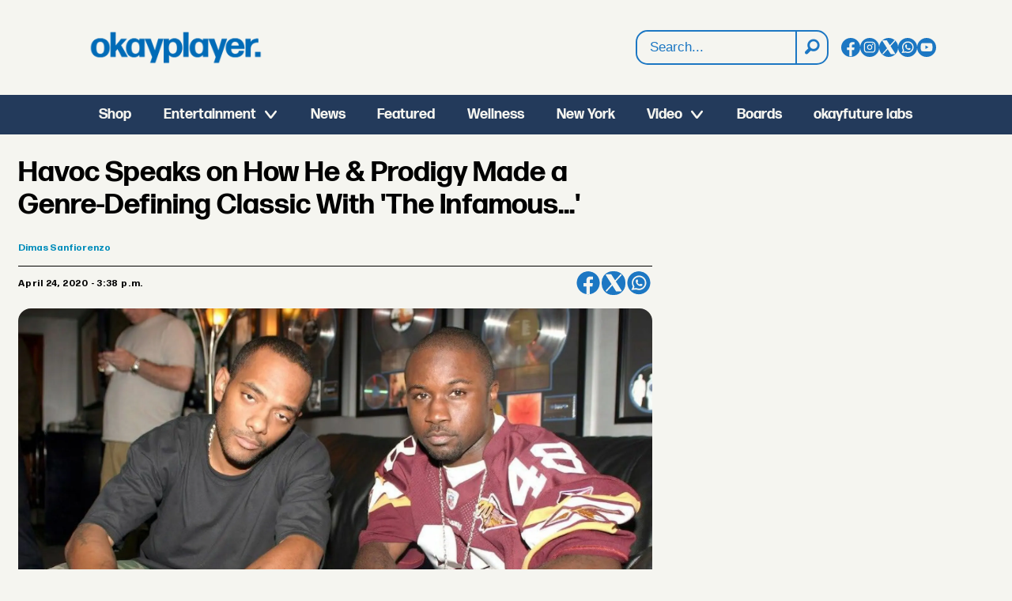

--- FILE ---
content_type: text/html; charset=UTF-8
request_url: https://www.okayplayer.com/havoc-speaks-on-how-he-prodigy-made-a-genre-defining-classic-with-the-infamous/598626
body_size: 32699
content:
<!DOCTYPE html>
<html lang="en-US" dir="ltr" class="resp_fonts">

    <head>
                
                <script type="module">
                    import { ClientAPI } from '/view-resources/baseview/public/common/ClientAPI/index.js?v=1768293024-L4';
                    window.labClientAPI = new ClientAPI({
                        pageData: {
                            url: 'https://www.okayplayer.com/havoc-speaks-on-how-he-prodigy-made-a-genre-defining-classic-with-the-infamous/598626',
                            pageType: 'article',
                            pageId: '598626',
                            section: 'features',
                            title: 'Havoc Speaks on How He & Prodigy Made a Genre-Defining Classic With \'The Infamous...\'',
                            seotitle: 'Havoc Speaks on How He & Prodigy Made a Genre-Defining Classic With \'The Infamous...\' - Okayplayer',
                            sometitle: 'How Nas\' Success Inspired Mobb Deep to Make a Genre-Defining Classic With \'The Infamous...\'',
                            description: '',
                            seodescription: 'We spoke to Havoc of Mobb Deep about \'The Infamous...\' He talked about crafting the LP, long train rides to the studio, and how Q-Tip helped his production.',
                            somedescription: 'We spoke to Havoc of Mobb Deep about \'The Infamous...\" He talked about crafting the LP, long train rides to the studio, and how Q-Tip helped his production.',
                            device: 'desktop',
                            cmsVersion: '4.2.15',
                            contentLanguage: 'en-US',
                            published: '2020-04-24T18:38:55.000Z',
                            tags: ["blu", "prodigy", "pete rock", "originals", "mobb deep", "home", "havoc", "gang starr", "features", "the infamous"],
                            bylines: ["Dimas Sanfiorenzo"],
                            site: {
                                domain: 'https://www.okayplayer.com',
                                id: '2',
                                alias: 'okayplayer'
                            }
                            // Todo: Add paywall info ...
                        },
                        debug: false
                    });
                </script>

                <title>Havoc Speaks on How He & Prodigy Made a Genre-Defining Classic With 'The Infamous...' - Okayplayer</title>
                <meta name="title" content="Havoc Speaks on How He & Prodigy Made a Genre-Defining Classic With 'The Infamous...' - Okayplayer">
                <meta name="description" content="We spoke to Havoc of Mobb Deep about 'The Infamous...' He talked about crafting the LP, long train rides to the studio, and how Q-Tip helped his production.">
                <meta http-equiv="Content-Type" content="text/html; charset=utf-8">
                <link rel="canonical" href="https://www.okayplayer.com/havoc-speaks-on-how-he-prodigy-made-a-genre-defining-classic-with-the-infamous/598626">
                <meta name="viewport" content="width=device-width, initial-scale=1">
                
                <meta property="og:type" content="article">
                <meta property="og:title" content="How Nas' Success Inspired Mobb Deep to Make a Genre-Defining Classic With 'The Infamous...'">
                <meta property="og:description" content="We spoke to Havoc of Mobb Deep about 'The Infamous...' He talked about crafting the LP, long train rides to the studio, and how Q-Tip helped his production.">
                <meta property="article:published_time" content="2020-04-24T18:38:55.000Z">
                <meta property="article:modified_time" content="2023-05-15T00:21:05.000Z">
                <meta property="article:author" content="Dimas Sanfiorenzo">
                <meta property="article:tag" content="blu">
                <meta property="article:tag" content="prodigy">
                <meta property="article:tag" content="pete rock">
                <meta property="article:tag" content="originals">
                <meta property="article:tag" content="mobb deep">
                <meta property="article:tag" content="home">
                <meta property="article:tag" content="havoc">
                <meta property="article:tag" content="gang starr">
                <meta property="article:tag" content="features">
                <meta property="article:tag" content="the infamous">
                <meta property="og:image" content="https://image.okayplayer.com/598947.jpg?imageId=598947&panox=0&panoy=0&panow=0&panoh=0&width=1200&height=683">
                <meta property="og:image:width" content="1200">
                <meta property="og:image:height" content="684">
                <meta name="twitter:card" content="summary_large_image">
                
                <meta name="twitter:title" content="How Nas' Success Inspired Mobb Deep to Make a Genre-Defining Classic With 'The Infamous...'">
                <meta name="twitter:description" content="We spoke to Havoc of Mobb Deep about 'The Infamous...' He talked about crafting the LP, long train rides to the studio, and how Q-Tip helped his production.">
                <meta name="twitter:image" content="https://image.okayplayer.com/598947.jpg?imageId=598947&panox=0&panoy=0&panow=0&panoh=0&width=1200&height=683">
                <link rel="alternate" type="application/json+oembed" href="https://www.okayplayer.com/havoc-speaks-on-how-he-prodigy-made-a-genre-defining-classic-with-the-infamous/598626?lab_viewport=oembed">

                
                <script language="javascript">document.addEventListener("DOMContentLoaded", function () {
        const feeds = [
            { url: "https://globalgrind.com/wp-json/wp/v2/posts?per_page=1", source: "Global Grind" },
            { url: "https://hiphopwired.com/wp-json/wp/v2/posts?per_page=1", source: "HipHopWired" },
            { url: "https://cassiuslife.com/wp-json/wp/v2/posts?per_page=1", source: "Cassius Life" }
        ];

        const container = document.getElementById("partner-stories-list");

        // Proxy to bypass CORS
        const proxy = "https://api.allorigins.win/get?url=";

        Promise.all(feeds.map(feed =>
            fetch(proxy + encodeURIComponent(feed.url))
                .then(res => res.json())
                .then(data => {
                    let posts = JSON.parse(data.contents);
                    return posts.map(post => ({
                        title: post.title.rendered.substring(0, 150),
                        link: post.link,
                        source: feed.source
                    }));
                })
                .catch(err => {
                    console.error("Feed error:", feed.source, err);
                    return [];
                })
        ))
            .then(results => {
                const stories = results.flat();

                stories.forEach(story => {
                    const li = document.createElement("li");
                    li.innerHTML = `
                <a href="${story.link}" target="_blank">
                  ${story.title} <span style="color:#233A5B">(${story.source})</span>
                </a>
            `;
                    container.appendChild(li);
                });
            });
    });</script><script >function updateOkayPlayerTiktokLinks() {
        const tiktokLinks = document.querySelectorAll('.site_okayplayer .socialSection .tiktok');

        // Loop through each found element
        tiktokLinks.forEach((link, index) => {
            const currentHref = link.getAttribute('href');

            // Check if the current href matches the pattern to be replaced
            if (currentHref === 'https://www.tiktok.com/@okayplayer') {
                // Update the href
                link.setAttribute('href', 'https://www.tiktok.com/@okayplayer_?lang=en');
            }
        });
    }

    function updateIconLinks() {
        const iconLinks = document.querySelectorAll('head link[rel="icon"]');

        // Loop through each found icon link
        iconLinks.forEach((link, index) => {
            const currentHref = link.getAttribute('href');
            
            // Check if href exists and doesn't already start with http/https
            if (currentHref && !currentHref.startsWith('http')) {
                // Remove leading slash if present and add the full URL
                const cleanPath = currentHref.startsWith('/') ? currentHref.substring(1) : currentHref;
                const newHref = `https://www.okayplayer.com/${cleanPath}`;
                
                // Update the href
                link.setAttribute('href', newHref);
            }
        });
    }

    document.addEventListener('DOMContentLoaded', function() {
        updateOkayPlayerTiktokLinks();
        updateIconLinks();
    });</script>
                <style ><!-- GLOBAL STYLES -->
@media (min-width: 1024px) {
.pageHeader .headerSection .logoRow {
background-image: url("https://www.okayplayer.com/files/2025/10/21/OKPLogo-Blue.png");
    background-repeat: no-repeat;
    background-size: 220px auto;
    background-position: left;
}  
.pageHeader figure.logo a img {
display: none !important;
}
}


#newsletter-signup { padding: 1em; }

#shop_callout_tshirt {
padding: 0px;
min-height: 450px;
max-height: 450px;
background-image: url("https://areyamedia.labrador.media/_img/?imageId=103054&raw=true");
background-repeat: no-repeat;
background-position: 75% 0%;
background-size: contain;
background-color: rgba(35,58,91,1);
}

article.column .content .section, 
article.column .content .bylines .article-published-wrapper, 
article.column .content .article-published-wrapper .article-published-date,
article.column .bylines .byline .name { font-weight: 200 !important; background: none !important; box-shadow:none !important; font-size: 14px !important; font-weight: 200 !important; color: #444444 !important; }

article.column .content .section { padding-left: 0px !important; float: left !important; }
article.column .content .article-published-wrapper { text-transform: uppercase; float: right;  margin-top: 0 !important; text-transform: uppercase; }


article.column .content .subtitle {
font-family: "FormaDJRDeck", sans-serif;
font-size: 14px;
}

#shop_callout_tshirt .bg-primary { background: none !important; }

#shop_callout_tshirt .text_multiline.column .bodytext { margin-top: 4em; }

#shop_callout_tshirt p { font-size: 2.5em; padding:0px; margin:0px; font-weight: 700; }

#mc_embed_signup h2 { font-weight: 700; float: left; margin-right: 2em; }

#mc_embed_signup input.email { border-radius:8px; padding: 1.5em; float: left; width:50%; }

.button-link .content.link-content.has-border, .button-link .content.link-content.layout_flat  { border-radius: 8px !important; }

#homepage_3rd_feature { padding: 3em 0; }

#homepage_3rd_feature .media { width: 50%; float: left; margin-right: 2em; height: 500px; }

#homepage_3rd_feature img { border-radius:0px !important; }

#homepage_3rd_feature  h2 { font-size: 2.5em; }

#newsletter-signup .submit-wrapper { float: left; margin-left: -8em; margin-top: .5em }

#newsletter-signup input[type=submit] { color: #FFF; padding: .5em 1em;  background: rgba(28,119,195,1); border-radius:8px; border:0px; font-weight: bold; font-size: 1em; }

@media (max-width: 450px) {

#shop_callout_tshirt p { font-size: 1.2em; }

#shop_callout_tshirt .text_multiline.column .bodytext { margin-top: 1em !important; }

#shop_callout_tshirt .button-link .content.link-content.has-border { padding: .3rem 1rem !important; margin-right: 37%; width: 63%; }

#shop_callout_tshirt { background-position: 100px 200px; }

#mc_embed_signup h2 { margin-right: 0; font-size: 1.2em; text-align:center; width:100%; }

#mc_embed_signup input.email { border-radius:8px; padding: 1.5em; width:100%; }

#newsletter-signup { padding: 0em; }

#newsletter-signup input[type=submit] { color: #FFF; padding: .5em 1em;  background: rgba(28,119,195,1); border-radius:8px; border:0px; font-weight: bold; font-size: .85em; }

#newsletter-signup .submit-wrapper { float: left; margin-left: -7em; margin-top: .5em }

#homepage_3rd_feature { padding: 3em 0; }

#homepage_3rd_feature .media { margin-right: 0px; width:100%;  height: auto;}

#homepage_3rd_feature img { border-radius:0px !important; }

#homepage_3rd_feature  h2 { font-size: 2.5em; }

}

/* Search Results */
#labradorSearch_100292 div.large-12:nth-child(2) { display: none; }
#labradorSearch_100292 h1 { font-family: "FormaDJRDeck", sans-serif; font-weight: 700; font-size: 2em; text-transform: uppercase; }
.labradorSearch article.column .content .subtitle { font-family: "FormaDJRMicro"; background: none !important; box-shadow: none !important; font-size: 14px !important; }
.labradorSearch article.column .info { font-size: 14px; color: #444444; text-transform: uppercase; }</style>
                
                <meta property="og:url" content="https://www.okayplayer.com/havoc-speaks-on-how-he-prodigy-made-a-genre-defining-classic-with-the-infamous/598626">
                        <link type="image/png" rel="icon" href="/view-resources/dachser2/public/okayplayer/favicon.ico">
                        <link type="image/svg+xml" rel="icon" href="/view-resources/dachser2/public/okayplayer/favicon.svg">
                        <link type="image/png" rel="icon" sizes="96x96" href="/view-resources/dachser2/public/okayplayer/favicon-96x96.png">
                        <link type="image/png" rel="icon" sizes="180x180" href="/view-resources/dachser2/public/okayplayer/apple-touch-icon.png">
                        <link type="image/png" rel="icon" sizes="192x192" href="/view-resources/dachser2/public/okayplayer/web-app-manifest-192x192.png">
                        <link type="image/png" rel="icon" sizes="512x512" href="/view-resources/dachser2/public/okayplayer/web-app-manifest-512x512.png">
                    
                <link href="https://fonts.googleapis.com/css?family=Merriweather:300,400,700,900" rel="stylesheet"  media="print" onload="this.media='all'" >
                <link rel="stylesheet" href="/view-resources/view/css/grid.css?v=1768293024-L4">
                <link rel="stylesheet" href="/view-resources/view/css/main.css?v=1768293024-L4">
                <link rel="stylesheet" href="/view-resources/view/css/colors.css?v=1768293024-L4">
                <link rel="stylesheet" href="/view-resources/view/css/print.css?v=1768293024-L4" media="print">
                <link rel="stylesheet" href="/view-resources/view/css/foundation-icons/foundation-icons.css?v=1768293024-L4">
                <link rel="stylesheet" href="/view-resources/view/css/site/okayplayer.css?v=1768293024-L4">
                <style data-key="custom_properties">
                    :root{--primary: rgba(34,34,34,1);--secondary: rgba(0,0,0,1);--tertiary: rgba(255,255,255,1);--bg-primary: rgba(35,58,91,1);--bg-secondary: rgba(245,245,240,1);--bg-tertiary: rgba(28,119,195,1);}
                </style>
                <style data-key="background_colors">
                    .bg-primary {background-color: rgba(35,58,91,1);color: #fff;}.bg-secondary {background-color: rgba(245,245,240,1);}.bg-tertiary {background-color: rgba(28,119,195,1);color: #fff;}@media (max-width: 1023px) { .color_mobile_bg-primary {background-color: rgba(35,58,91,1);color: #fff;}}@media (max-width: 1023px) { .color_mobile_bg-secondary {background-color: rgba(245,245,240,1);}}@media (max-width: 1023px) { .color_mobile_bg-tertiary {background-color: rgba(28,119,195,1);color: #fff;}}
                </style>
                <style data-key="background_colors_opacity">
                    .bg-primary.op-bg_20 {background-color: rgba(35, 58, 91, 0.2);color: #fff;}.bg-primary.op-bg_40 {background-color: rgba(35, 58, 91, 0.4);color: #fff;}.bg-primary.op-bg_60 {background-color: rgba(35, 58, 91, 0.6);color: #fff;}.bg-primary.op-bg_80 {background-color: rgba(35, 58, 91, 0.8);color: #fff;}.bg-secondary.op-bg_20 {background-color: rgba(245, 245, 240, 0.2);}.bg-secondary.op-bg_40 {background-color: rgba(245, 245, 240, 0.4);}.bg-secondary.op-bg_60 {background-color: rgba(245, 245, 240, 0.6);}.bg-secondary.op-bg_80 {background-color: rgba(245, 245, 240, 0.8);}.bg-tertiary.op-bg_20 {background-color: rgba(28, 119, 195, 0.2);color: #fff;}.bg-tertiary.op-bg_40 {background-color: rgba(28, 119, 195, 0.4);color: #fff;}.bg-tertiary.op-bg_60 {background-color: rgba(28, 119, 195, 0.6);color: #fff;}.bg-tertiary.op-bg_80 {background-color: rgba(28, 119, 195, 0.8);color: #fff;}@media (max-width: 1023px) { .color_mobile_bg-primary.op-bg_20 {background-color: rgba(35, 58, 91, 0.2);color: #fff;}}@media (max-width: 1023px) { .color_mobile_bg-primary.op-bg_40 {background-color: rgba(35, 58, 91, 0.4);color: #fff;}}@media (max-width: 1023px) { .color_mobile_bg-primary.op-bg_60 {background-color: rgba(35, 58, 91, 0.6);color: #fff;}}@media (max-width: 1023px) { .color_mobile_bg-primary.op-bg_80 {background-color: rgba(35, 58, 91, 0.8);color: #fff;}}@media (max-width: 1023px) { .color_mobile_bg-secondary.op-bg_20 {background-color: rgba(245, 245, 240, 0.2);}}@media (max-width: 1023px) { .color_mobile_bg-secondary.op-bg_40 {background-color: rgba(245, 245, 240, 0.4);}}@media (max-width: 1023px) { .color_mobile_bg-secondary.op-bg_60 {background-color: rgba(245, 245, 240, 0.6);}}@media (max-width: 1023px) { .color_mobile_bg-secondary.op-bg_80 {background-color: rgba(245, 245, 240, 0.8);}}@media (max-width: 1023px) { .color_mobile_bg-tertiary.op-bg_20 {background-color: rgba(28, 119, 195, 0.2);color: #fff;}}@media (max-width: 1023px) { .color_mobile_bg-tertiary.op-bg_40 {background-color: rgba(28, 119, 195, 0.4);color: #fff;}}@media (max-width: 1023px) { .color_mobile_bg-tertiary.op-bg_60 {background-color: rgba(28, 119, 195, 0.6);color: #fff;}}@media (max-width: 1023px) { .color_mobile_bg-tertiary.op-bg_80 {background-color: rgba(28, 119, 195, 0.8);color: #fff;}}
                </style>
                <style data-key="border_colors">
                    .border-bg-primary{--border-color: var(--bg-primary);}.mobile_border-bg-primary{--mobile-border-color: var(--bg-primary);}.border-bg-secondary{--border-color: var(--bg-secondary);}.mobile_border-bg-secondary{--mobile-border-color: var(--bg-secondary);}.border-bg-tertiary{--border-color: var(--bg-tertiary);}.mobile_border-bg-tertiary{--mobile-border-color: var(--bg-tertiary);}
                </style>
                <style data-key="font_colors">
                    .primary {color: rgba(34,34,34,1) !important;}.secondary {color: rgba(0,0,0,1) !important;}.tertiary {color: rgba(255,255,255,1) !important;}@media (max-width: 1023px) { .color_mobile_primary {color: rgba(34,34,34,1) !important;}}@media (max-width: 1023px) { .color_mobile_secondary {color: rgba(0,0,0,1) !important;}}@media (max-width: 1023px) { .color_mobile_tertiary {color: rgba(255,255,255,1) !important;}}
                </style>
                <style data-key="image_gradient">
                    .image-gradient-bg-primary{--background-color: var(--bg-primary);}.color_mobile_image-gradient-bg-primary{--mobile-background-color: var(--bg-primary);}.image-gradient-bg-secondary{--background-color: var(--bg-secondary);}.color_mobile_image-gradient-bg-secondary{--mobile-background-color: var(--bg-secondary);}.image-gradient-bg-tertiary{--background-color: var(--bg-tertiary);}.color_mobile_image-gradient-bg-tertiary{--mobile-background-color: var(--bg-tertiary);}
                </style>
                <style data-key="custom_css_variables">
                :root {
                    --lab_page_width: 1290px;
                    --lab_columns_gutter: 11px;
                    --space-top: 170;
                    --space-top-adnuntiusAd: 120;
                }

                @media(max-width: 767px) {
                    :root {
                        --lab_columns_gutter: 10px;
                    }
                }

                @media(min-width: 767px) {
                    :root {
                    }
                }
                </style>
<script src="/view-resources/public/common/JWTCookie.js?v=1768293024-L4"></script>
<script src="/view-resources/public/common/Paywall.js?v=1768293024-L4"></script>
                <script>
                window.Dac = window.Dac || {};
                (function () {
                    if (navigator) {
                        window.Dac.clientData = {
                            language: navigator.language,
                            userAgent: navigator.userAgent,
                            innerWidth: window.innerWidth,
                            innerHeight: window.innerHeight,
                            deviceByMediaQuery: getDeviceByMediaQuery(),
                            labDevice: 'desktop', // Device from labrador
                            device: 'desktop', // Device from varnish
                            paywall: {
                                isAuthenticated: isPaywallAuthenticated(),
                                toggleAuthenticatedContent: toggleAuthenticatedContent,
                                requiredProducts: [],
                            },
                            page: {
                                id: '598626',
                                extId: 'okayaplayer-2659553641'
                            },
                            siteAlias: 'okayplayer',
                            debug: window.location.href.includes('debug=1')
                        };
                        function getDeviceByMediaQuery() {
                            if (window.matchMedia('(max-width: 767px)').matches) return 'mobile';
                            if (window.matchMedia('(max-width: 1023px)').matches) return 'tablet';
                            return 'desktop';
                        }

                        function isPaywallAuthenticated() {
                            if (window.Dac && window.Dac.JWTCookie) {
                                var JWTCookie = new Dac.JWTCookie({ debug: false });
                                return JWTCookie.isAuthenticated();
                            }
                            return false;
                        }

                        function toggleAuthenticatedContent(settings) {
                            if (!window.Dac || !window.Dac.Paywall) {
                                return;
                            }
                            var Paywall = new Dac.Paywall();
                            var updateDOM = Paywall.updateDOM;

                            if(settings && settings.displayUserName) {
                                var userName = Paywall.getUserName().then((userName) => {
                                    updateDOM(userName !== false, userName, settings.optionalGreetingText);
                                });
                            } else {
                                updateDOM(window.Dac.clientData.paywall.isAuthenticated);
                            }
                        }
                    }
                }());
                </script>

                    <script type="module" src="/view-resources/baseview/public/common/baseview/moduleHandlers.js?v=1768293024-L4" data-cookieconsent="ignore"></script>
<!-- Global site tag (gtag.js) - Google Analytics -->
<script async src="https://www.googletagmanager.com/gtag/js?id=G-LH1YZFHM1Y"></script>
<script>
    window.dataLayer = window.dataLayer || [];
    function gtag(){dataLayer.push(arguments);}
    gtag('js', new Date());
    gtag('config', 'G-LH1YZFHM1Y');
</script>
                        <script async src="https://securepubads.g.doubleclick.net/tag/js/gpt.js"></script>
                        <script>
                            window.googletag = window.googletag || {cmd: []};

                            googletag.cmd.push(function() {
                                var handleAsTablet = (Dac.clientData.device === 'tablet' || Dac.clientData.innerWidth < 1316);

                                var anchor = googletag.defineOutOfPageSlot('/1011202/OKP/okp_sticky', googletag.enums.OutOfPageFormat.BOTTOM_ANCHOR);
                                if (anchor) {
                                    anchor.setTargeting('test', 'anchor').addService(googletag.pubads());
                                    document.addEventListener("DOMContentLoaded", () => {
                                        googletag.display(anchor);
                                    });
                                }
                                if (!(handleAsTablet && '' === 'true')) {
                                    googletag
                                        .defineSlot('/1011202/OKP/okp_infinite', [[728,90], [970,90]], 'OKP/okp_infinite')
                                        .addService(googletag.pubads());
                                }
                                if (!(handleAsTablet && 'true' === 'true')) {
                                    googletag
                                        .defineSlot('/1011202/OKP/okp_sidebar', [[300,250], [300,600]], 'OKP/okp_sidebar')
                                        .addService(googletag.pubads());
                                }
                                if (!(handleAsTablet && '' === 'true')) {
                                    googletag
                                        .defineSlot('/1011202/OKP/okp_incontent', [[300,250], [336,280], [680,280]], 'OKP/okp_incontent')
                                        .addService(googletag.pubads());
                                }

                                googletag.pubads().setTargeting("env", "prod");
                                googletag.pubads().setTargeting("site", "okayplayer");
                                googletag.pubads().setTargeting("section", "features");
                                googletag.pubads().setTargeting("context", "article");
                                googletag.pubads().setTargeting("tags", "blu,prodigy,pete rock,originals,mobb deep,home,havoc,gang starr,features,the infamous");

                                var useLadyLoading = false || false;
                                if (useLadyLoading) {
                                    googletag.pubads().enableLazyLoad({
                                        fetchMarginPercent: 150 || 150, // Fetch ad content when it is within 1.5 viewports of the visible area
                                        renderMarginPercent: 150 || 150,  // Render ads when they are within 1.5 viewports of the visible area
                                        mobileScaling: 2.0
                                    });
                                }
                                
                                googletag.pubads().enableSingleRequest();
                                googletag.pubads().collapseEmptyDivs();
                                googletag.enableServices();
                            });
                        </script>
                <link href="https://fonts.googleapis.com/css2?family=Lato:ital,wght@0,100;0,300;0,400;0,700;0,900;1,100;1,300;1,400;1,700;1,900&display=swap" rel="stylesheet"  media="print" onload="this.media='all'" >
                <style id="dachser-vieweditor-styles">
                    .mainMenu ul li, .pageHeader .hamburger .hamburger-container .mainMenu ul li { font-family: "FormaDJRDeck"; font-weight: 700; font-style: normal; font-size: 1.125rem; text-transform: default; }
                    article.column .content .headline { font-family: "FormaDJRDeck"; font-weight: 700; font-style: normal; font-size: 1.375rem; text-transform: default; }@media (max-width: 767px) { .resp_fonts article.column .content .headline {font-size: calc(0.262vw * 20); } }
                    .labradorSearch h1 { font-family: "Helvetica"; font-weight: normal; font-style: normal; text-transform: default; }
                    .labradorSearch form input[name=query] { font-family: "Helvetica"; font-weight: normal; font-style: normal; font-size: 1rem; text-transform: default; }
                    .labradorSearch form button[type=submit] { font-family: "Helvetica"; font-weight: normal; font-style: normal; text-transform: default; }
                    .labradorSearch .nextBtn { font-family: "Helvetica"; font-weight: normal; font-style: normal; text-transform: default; }
                    .dropdownMenu ul.children li, .pageHeader .hamburger .hamburger-container .dropdownMenu ul.children ul li { font-family: "FormaDJRDeck"; font-weight: 700; font-style: normal; font-size: 1.125rem; text-transform: default; }@media (max-width: 767px) { .resp_fonts .dropdownMenu ul.children li, .pageHeader .hamburger .hamburger-container .dropdownMenu ul.children ul li {font-size: calc(0.262vw * 18); } }
                    .mainMenu ul.children li, .pageHeader .hamburger .hamburger-container .mainMenu ul.children ul li { font-family: "FormaDJRDeck"; font-weight: 700; font-style: normal; font-size: 1.125rem; text-transform: default; }
                    .dropdownMenu ul li, .pageHeader .hamburger .hamburger-container .dropdownMenu ul li { font-family: "FormaDJRDeck"; font-weight: 700; font-style: normal; font-size: 1.25rem; text-transform: default; }
                    .articleHeader .headline { font-family: "FormaDJRDeck"; font-weight: 700; font-style: normal; font-size: 2.25rem; text-transform: default; }@media (max-width: 767px) { .resp_fonts .articleHeader .headline {font-size: calc(0.262vw * 27); } }
                    .articleHeader .subtitle { font-family: "FormaDJRMicro"; font-weight: 400; font-style: normal; font-size: 1.125rem; text-transform: default; }@media (max-width: 767px) { .resp_fonts .articleHeader .subtitle {font-size: calc(0.262vw * 16); } }
                    .byline .name { font-family: "FormaDJRMicro"; font-weight: 700; font-style: normal; font-size: 0.75rem; text-transform: default; }@media (max-width: 767px) { .resp_fonts .byline .name {font-size: calc(0.262vw * 12); } }
                    article .meta .dates { font-family: "FormaDJRMicro"; font-weight: 700; font-style: normal; font-size: 0.75rem; text-transform: default; }@media (max-width: 767px) { .resp_fonts article .meta .dates {font-size: calc(0.262vw * 12); } }
                    article .meta .dates .dateLabel { font-family: "FormaDJRMicro"; font-weight: 700; font-style: normal; font-size: 0.75rem; text-transform: default; }@media (max-width: 767px) { .resp_fonts article .meta .dates .dateLabel {font-size: calc(0.262vw * 12); } }
                    .bodytext { font-family: "FormaDJRMicro"; font-weight: 400; font-style: normal; font-size: 1rem; text-transform: default; }@media (max-width: 767px) { .resp_fonts .bodytext {font-size: calc(0.262vw * 16); } }
                    .byline .extended_description { font-family: "FormaDJRMicro"; font-weight: 400; font-style: normal; text-transform: default; }
                    article .bodytext figure .caption { font-family: "FormaDJRMicro"; font-weight: 400; font-style: normal; font-size: 0.8125rem; text-transform: default; }@media (max-width: 767px) { .resp_fonts article .bodytext figure .caption {font-size: calc(0.262vw * 12); } }
                    article .articleHeader .caption { font-family: "FormaDJRMicro"; font-weight: 400; font-style: normal; font-size: 0.8125rem; text-transform: default; }@media (max-width: 767px) { .resp_fonts article .articleHeader .caption {font-size: calc(0.262vw * 12); } }
                    .bodytext > h2 { font-family: "FormaDJRDeck"; font-weight: 700; font-style: normal; font-size: 1.25rem; text-transform: default; }@media (max-width: 767px) { .resp_fonts .bodytext > h2 {font-size: calc(0.262vw * 20); } }
                    .bodytext > h3 { font-family: "FormaDJRDeck"; font-weight: 700; font-style: normal; font-size: 1.25rem; text-transform: default; }@media (max-width: 767px) { .resp_fonts .bodytext > h3 {font-size: calc(0.262vw * 20); } }
                    .articleFooter .tags { font-family: "FormaDJRMicro"; font-weight: 400; font-style: normal; text-transform: default; }
                    article.column .content .subtitle { font-family: "Lato"; font-weight: normal; font-style: normal; font-size: 1.125rem; text-transform: default; }@media (max-width: 767px) { .resp_fonts article.column .content .subtitle {font-size: calc(0.262vw * 16); } }
                    article.column .content .section { font-family: "FormaDJRMicro"; font-weight: 400; font-style: normal; font-size: 0.875rem; text-transform: default; }@media (max-width: 767px) { .resp_fonts article.column .content .section {font-size: calc(0.262vw * 12); } }
                    article.column .content .article-published-wrapper .article-published-date { font-family: "FormaDJRMicro"; font-weight: 700; font-style: normal; font-size: 0.875rem; text-transform: default; }@media (max-width: 767px) { .resp_fonts article.column .content .article-published-wrapper .article-published-date {font-size: calc(0.262vw * 12); } }
                    .dac-embed-this input[type=button] { font-family: "FormaDJRMicro"; font-weight: 400; font-style: normal; font-size: 1.125rem; text-transform: default; }@media (max-width: 767px) { .resp_fonts .dac-embed-this input[type=button] {font-size: calc(0.262vw * 16); } }
                    .singleline { font-family: "FormaDJRMicro"; font-weight: 400; font-style: normal; text-transform: default; }
                    body { font-family: "FormaDJRMicro"; font-weight: 700; font-style: normal; text-transform: default; }
                    .font-FormaDJRDeck { font-family: "FormaDJRDeck" !important; }
                    .font-FormaDJRDeck.font-weight-normal { font-weight: 400 !important; }
                    .font-FormaDJRDeck.font-weight-bold { font-weight: 700 !important; }
                    .font-FormaDJRMicro { font-family: "FormaDJRMicro" !important; }
                    .font-FormaDJRMicro.font-weight-normal { font-weight: 400 !important; }
                    .font-FormaDJRMicro.font-weight-bold { font-weight: 700 !important; }
                    .font-Lato { font-family: "Lato" !important; }
                    .font-Lato.font-weight-light { font-weight: 100 !important; }
                    .font-Lato.font-weight-normal { font-weight: normal !important; }
                    .font-Lato.font-weight-bold { font-weight: 700 !important; }
                    .font-Lato.font-weight-black { font-weight: 900 !important; }
                </style>
                <style id="css_variables"></style>
                <script>
                    window.dachserData = {
                        _data: {},
                        _instances: {},
                        get: function(key) {
                            return dachserData._data[key] || null;
                        },
                        set: function(key, value) {
                            dachserData._data[key] = value;
                        },
                        push: function(key, value) {
                            if (!dachserData._data[key]) {
                                dachserData._data[key] = [];
                            }
                            dachserData._data[key].push(value);
                        },
                        setInstance: function(key, identifier, instance) {
                            if (!dachserData._instances[key]) {
                                dachserData._instances[key] = {};
                            }
                            dachserData._instances[key][identifier] = instance;
                        },
                        getInstance: function(key, identifier) {
                            return dachserData._instances[key] ? dachserData._instances[key][identifier] || null : null;
                        },
                        reflow: () => {}
                    };
                </script>
                

                <script type="application/ld+json">
                [{"@context":"http://schema.org","@type":"WebSite","name":"okayplayer","url":"https://www.okayplayer.com"},{"@context":"https://schema.org","@type":"NewsArticle","headline":"Havoc Speaks on How He & Prodigy Made a Genre-Defining Classic With 'The Infamous...' - Okayplayer","description":"We spoke to Havoc of Mobb Deep about 'The Infamous...' He talked about crafting the LP, long train rides to the studio, and how Q-Tip helped his production.","mainEntityOfPage":{"@id":"https://www.okayplayer.com/havoc-speaks-on-how-he-prodigy-made-a-genre-defining-classic-with-the-infamous/598626"},"availableLanguage":[{"@type":"Language","alternateName":"en-US"}],"image":["https://image.okayplayer.com/?imageId=598947&width=1200","https://image.okayplayer.com/?imageId=598947&width=1200","https://image.okayplayer.com/?imageId=599329&width=1200","https://image.okayplayer.com/?imageId=599546&width=1200"],"keywords":"blu, prodigy, pete rock, originals, mobb deep, home, havoc, gang starr, features, the infamous","author":[{"@type":"Person","name":"Dimas Sanfiorenzo","email":"dimas@okayplayer.com"}],"publisher":{"@type":"Organization","name":"okayplayer","logo":{"@type":"ImageObject","url":"/view-resources/dachser2/public/okayplayer/logo.svg"}},"datePublished":"2020-04-24T18:38:55.000Z","dateModified":"2023-05-15T00:21:05.000Z"}]
                </script>                
                
                
                <style type="text/css">@media (min-width: 768px) {
.articleHeader { max-width: 65% !important; }
.bodytext { max-width: 53% !important; }
}

.articleHeader .kicker { font-size: .75em !important; }

@media (min-width: 1024px) {
#tower-ad {
position: fixed;
  left: 65%;
  top: 25%;
  border: 1px solid #CCC;
  padding: 0;
  min-height: 600px;
}

.placement-right { left: calc(30vw + (var(--lab_page_width, 68rem) / 2) - 0.5rem + 1rem) !important; margin-top: 2% !important; }

html.resp_fonts body.l4.article.site_okayplayer.section_home.featured.bg-secondary.custom-background-color.custom-font-colorsecondary.custom-bodytext-width section#mainArticleSection.main.article main.pageWidth section.related.desktop-fullWidth.mobile-fullWidth.fullwidthTarget div.page-content div.row.small-12.large-12 div.column.google-ad.small-12.large-12.small-abs-12.large-abs-12.display-label { max-width: 65%; }

.articleFooter .tags { max-width: 65%; }

.column.google-ad.display-label .adunit { margin-left: 0px; }

}

@media (max-width: 1024px) {
#tower-ad { display: none; }
}

@media (min-width: 1024px) and (max-width: 1300px) {
section#main {
padding-left: 12px;
}
}

.bodytext .articlesByTag.toplist { margin-top: 2em; }

.bodytext .articlesByTag.toplist h3 {
margin-top: -2.1em;
  margin-left: -1em;
background-color: #f4f4ee;
  width: fit-content;
font-weight: 700;
}

.bodytext .articlesByTag.toplist .border-side-top {
border-top: 1px solid #8ebbd7 !important;
border-bottom: 1px solid #8ebbd7 !important;
padding-left: 0px !important;
}

.bodytext .articlesByTag.toplist ul li { padding-left: 0px; padding-bottom: 1.2em; }

.bodytext .articlesByTag.toplist ul li a img {
width: 200px;
border-radius: 8px;
}

.bodytext .articlesByTag ul li a img { max-height: 150px; }

.related .articlesByTag.toplist h3 { border-bottom: 1px solid #f4f4ee; }

.toplist ul li { border: 0px !important; }
.articleFooter .tags { display: none; }
.articlesByTag p.tags { display: none; }</style><style >.partner-stories-widget {
        background: #1C77C3;
        padding: 15px;
        font-family: "FormaDJRMicro", sans-serif;
        max-width: 660px;
border-radius: 16px;
margin-top: 1em;
    }

    .partner-stories-widget h3 {
        font-size: 20px;
        font-weight: bold;
        margin-bottom: 10px;
border-bottom: 1px solid #FFF;
color: #FFF;
padding: .5rem 1rem;
margin: 0 0 .5rem;
    }

    .partner-stories-widget ul {
        list-style: none;
        padding: 0;
        margin: 0;
    }

    .partner-stories-widget li {
        margin-bottom: 10px;
        font-size: 1.2rem;
        font-weight: bold;
font-family: "FormaDJRMicro", sans-serif;
    }

    .partner-stories-widget a {
        text-decoration: none;
        color: #FFF;
    }

    .partner-stories-widget a:hover {
        text-decoration: underline;
    }

.socialIcon.tiktok { display: none !important; } //hide for now</style><style >@media (min-width: 1024px) {
    .pageHeader .headerSection .menuRow nav.mainMenu ul.menu-list li.first-list-item.has-children:hover{
        position: relative;
        height: 50px;
    }
}

@media (min-width: 1024px) {
    .pageHeader .headerSection .menuRow nav.mainMenu ul.menu-list li.first-list-item.has-children:hover ul.children {
        position: absolute;
        background-color: var(--color-blue);
        border-radius: 10px;
        border: 1px solid var(--color-white);
        display: flex !important;
        flex-direction: column;
        z-index: 4;
        top: 45px;
        min-width: 200px;
        padding: 0;
        left: 0;
    }
}

@media (min-width: 1024px) {
    .pageHeader .headerSection .menuRow nav.mainMenu ul.menu-list li.first-list-item.has-children:hover ul.children li {
        border-bottom: 1px solid var(--color-white);
        padding: .5rem 1.5rem;
    }
}

@media (min-width: 1024px) {
    .pageHeader .headerSection .menuRow nav.mainMenu ul.menu-list li.first-list-item.has-children:hover ul.children li:last-child {
        border-bottom: none;
    }
}</style>



        <meta property="article:section" content="features">
<script>
var k5aMeta = { "paid": 0, "wordCount": "1", "lix": "1", "author": ["Dimas Sanfiorenzo"], "tag": ["blu", "prodigy", "pete rock", "originals", "mobb deep", "home", "havoc", "gang starr", "features", "the infamous"], "title": "Havoc Speaks on How He & Prodigy Made a Genre-Defining Classic With 'The Infamous...' - Okayplayer", "teasertitle": "Havoc Speaks on How He & Prodigy Made a Genre-Defining Classic With 'The Infamous...'", "kicker": "", "url": "https://www.okayplayer.com/a/598626", "login": (Dac.clientData.paywall.isAuthenticated ? 1 : 0), "subscriber": (Dac.clientData.paywall.isAuthenticated ? 1 : 0), "subscriberId": (Dac.clientData.subscriberId ? `"${ Dac.clientData.subscriberId }"` : "") };
</script>
                <script src="//cl.k5a.io/6156b8c81b4d741e051f44c2.js" async></script>


        <style>
            :root {
                --bodytext-width: var(--large-12-width);
                
            }
        </style>
        
        
    </head>

    <body class="l4 article site_okayplayer section_features bg-secondary custom-background-color custom-font-colorsecondary custom-bodytext-width"
        
        
        >

        
        <script>
        document.addEventListener("DOMContentLoaded", (event) => {
            setScrollbarWidth();
            window.addEventListener('resize', setScrollbarWidth);
        });
        function setScrollbarWidth() {
            const root = document.querySelector(':root');
            const width = (window.innerWidth - document.body.offsetWidth < 21) ? window.innerWidth - document.body.offsetWidth : 15;
            root.style.setProperty('--lab-scrollbar-width', `${ width }px`);
        }
        </script>

        
        <a href="#main" class="skip-link">Jump to main content</a>

        <header class="pageElement pageHeader">
    <div class="section headerSection grid-fixed">
    <div class="row dac-hidden-desktop-up mobileRow">
    <div class="hamburger to-be-expanded" data-id="pageElements-4">
    <div class="positionRelative">
        <span class="hamburger-button hamburger-expander ">
            <button class="burger-btn" aria-label="Open menu" aria-expanded="false" aria-controls="hamburger-container" aria-haspopup="menu">
                    <i class="open fi-list"></i>
                    <i class="close fi-x"></i>
            </button>
        </span>
            <div class="hamburger-container" id="hamburger-container">        
<figure class="logo">
    <a href=" https://www.okayplayer.com" aria-label="Go to frontpage">
        <img src="https://www.okayplayer.com/files/2025/10/21/OKP%20Logo%20-%20Blue.png"
            alt="Go to frontpage. Logo, OkayPlayer"
            width="172"
            >
    </a>
</figure>
<div data-id="pageElements-6" class="search visible">

        <button class="search-button" aria-label="Search" >
                <i class="open fi-magnifying-glass"></i>
                <i class="close fi-x"></i>
        </button>

    <form class="search-container" action="/cse" method="get" role="search">
        <label for="search-input-6" class="visuallyhidden">Search</label>
        <input type="text" id="search-input-6" name="q" placeholder="Search...">
    </form>
</div>

    <script>
        if (document.querySelector('[data-id="pageElements-6"] .search-button')) {
            document.querySelector('[data-id="pageElements-6"] .search-button').addEventListener('click', (event) => {
                document.querySelector('[data-id="pageElements-6"] .search-container').submit();
            }, false);
        }
    </script>
<div class="section socialSection">
    <a class="link socialIcon facebook" href="https:&#x2F;&#x2F;www.facebook.com&#x2F;okayplayer"></a><a class="link socialIcon instagram" href="https:&#x2F;&#x2F;www.instagram.com&#x2F;okayplayer&#x2F;"></a><a class="link socialIcon tiktok" href="https:&#x2F;&#x2F;www.tiktok.com&#x2F;@okayplayer_?lang&#x3D;en"></a><a class="link socialIcon x" href="https:&#x2F;&#x2F;x.com&#x2F;okayplayer"></a><a class="link socialIcon whatsapp" href="https:&#x2F;&#x2F;www.whatsapp.com&#x2F;channel&#x2F;0029VaEhs9oIN9isCqSED809"></a><a class="link socialIcon youtube" href="https:&#x2F;&#x2F;www.youtube.com&#x2F;okayplayer"></a>
</div>
<nav class="navigation dropdownMenu expandable toggleChildren">
	<ul class="menu-list">
			<li class="first-list-item ">
				<a href="https://shop.okayplayer.com/" target="_self">Shop</a>
			</li>
			<li class="first-list-item has-children">
				<a href="/entertainment" target="_self">Entertainment</a>
				<ul class="children">
					<li class="">
						<a href="/music" target="_self">Music</a>
					</li>
					<li class="">
						<a href="/film-tv" target="_self">Film + TV</a>
					</li>
				</ul>
			</li>
			<li class="first-list-item ">
				<a href="/news" target="_self">News</a>
			</li>
			<li class="first-list-item ">
				<a href="/featured" target="_self">Featured</a>
			</li>
			<li class="first-list-item ">
				<a href="/wellness" target="_self">Wellness</a>
			</li>
			<li class="first-list-item ">
				<a href="/new-york" target="_self">New York</a>
			</li>
			<li class="first-list-item has-children">
				<a href="/video" target="_blank">Video</a>
				<ul class="children">
					<li class="">
						<a href="/originals" target="_self">Originals</a>
					</li>
					<li class="">
						<a href="/tag/podcasts" target="_self">Podcasts</a>
					</li>
				</ul>
			</li>
			<li class="first-list-item ">
				<a href="https://board.okayplayer.com/" target="_self">Boards</a>
			</li>
			<li class="first-list-item ">
				<a href="https://www.okayfuturelabs.com/" target="_blank">okayafuture labs</a>
			</li>
	</ul>
</nav>

		<script>
			(function () {
				// This is only called when the user presses the escape key.
				function closeElement(event, element) {
					if (event.key === 'Escape') {
						window.removeEventListener('keydown', closeElement);

						// Get all expanded elements and close them
						const expanded = document.querySelectorAll('nav.dropdownMenu.expandable .has-children.expanded');
						for (let i = 0; i < expanded.length; i++) {
							expanded[i].classList.remove('expanded');
							
							// Traverse up from the element the user has selected to see if it is a child of the expanded element
							// If it is, set focus to the first child, as that is the span element with tabindex. 
							// This is so that if the user has moved on from the menu, we shouldn't mess with the focus and flow
							if (document.activeElement.closest('.has-children') === expanded[i]) {
								expanded[i].children[0].focus();
							}
						}
					}
				}

				function toggleElement(event, element) {
					// Prevent the default link behavior
					event.preventDefault();

					// Check if there are other expanded elements and close them
					const expanded = document.querySelectorAll('nav.dropdownMenu.expandable .has-children.expanded');
					for (let i = 0; i < expanded.length; i++) {
						if (expanded[i] !== element.parentElement) {
							expanded[i].classList.remove('expanded');
						}
					}

					// Toggle the class "expanded" on the parent element
					// We toggle instead of add/remove the class because we don't know if we are opening or closing the element
					element.parentElement.classList.toggle('expanded');

					window.addEventListener('keydown', closeElement);
				}

				// Add extra element for carat and toggle functionality after the span or a element
				function addCarat(element) {
					const carat = document.createElement('span');
					carat.classList.add('carat');
					carat.tabIndex = '0';
					const sibling = element.querySelector(':scope > a') || element.querySelector(':scope > span');
					element.insertBefore(carat, sibling.nextSibling);
					element.tabIndex = '-1';
					if (sibling.tagName === 'A') {
						sibling.tabIndex = '0';
					} else if (sibling.tagName === 'SPAN') {
						sibling.tabIndex = '-1';
					}
				}

				// Get all elements with class "has-children" and add two events - one click event and one keydown event
				// Allow for the same expandable menu to be reused in different viewports by using different classes
				let classes = '';
				if (classes) {
					classes = '.' + classes.trim().split(' ').join('.');
				}

				const hasChildren = document.querySelectorAll(`nav.dropdownMenu${ classes }.expandable .has-children > span`);
				for (let i = 0; i < hasChildren.length; i++) {
					hasChildren[i].addEventListener('click', function(e) {
						toggleElement(e, this);
					});

					hasChildren[i].addEventListener('keydown', function (e) {
						// Check for both enter and space keys
						if (e.key === 'Enter' || e.key === ' ') {
							toggleElement(e, this);
						}
					});
				}

				// Get all elements with class "has-children" when toggleChildren is enabled and carat and toggle functionality 
				const hasChildrenToggle = document.querySelectorAll(`nav.dropdownMenu${ classes }.expandable.toggleChildren .has-children > span, nav.dropdownMenu${ classes }.expandable.toggleChildren .has-children > a`);
				for (let i = 0; i < hasChildrenToggle.length; i++) {

					// Add carat to the element
					addCarat(hasChildrenToggle[i].parentElement);

					if (hasChildrenToggle[i].tagName === 'A' || hasChildrenToggle[i].tagName === 'SPAN') {
						hasChildrenToggle[i].nextSibling.addEventListener('click', function(e) {
							toggleElement(e, hasChildrenToggle[i]);
						});

						hasChildrenToggle[i].nextSibling.addEventListener('keydown', function(e) {
							// Check for both enter and space keys
							if (e.key === 'Enter' || e.key === ' ') {
								toggleElement(e, hasChildrenToggle[i]);
							}
						});

						// Use with caution - ensure that parent li overlaps with child ul to avoid prematurely triggering leave
						if (hasChildrenToggle[i].closest('nav').classList.contains('toggleOnHover')) {
							hasChildrenToggle[i].addEventListener('mouseenter', function(e) {
								hasChildrenToggle[i].parentElement.classList.add('expanded');
							});

							hasChildrenToggle[i].parentElement.addEventListener('mouseleave', function(e) {
								hasChildrenToggle[i].parentElement.classList.remove('expanded');
							});
						}
					}
				}
			})();
		</script>


	<script>
		(function () {
			const menuLinks = document.querySelectorAll(`nav.dropdownMenu ul li a`);
			for (let i = 0; i < menuLinks.length; i++) {
				const link = menuLinks[i].pathname;
				if (link === window.location.pathname) {
					menuLinks[i].parentElement.classList.add('lab-link-active');
				} else {
					menuLinks[i].parentElement.classList.remove('lab-link-active');
				}
			}
		})();
	</script>


            </div>
    </div>

</div>

<script>
    (function(){
        const burgerButton = document.querySelector('[data-id="pageElements-4"] .burger-btn');
        const dropdownCloseSection = document.querySelector('[data-id="pageElements-4"] .dropdown-close-section');

        function toggleDropdown() {
            // Toggle the expanded class and aria-expanded attribute
            document.querySelector('[data-id="pageElements-4"].hamburger.to-be-expanded').classList.toggle('expanded');
            burgerButton.setAttribute('aria-expanded', burgerButton.getAttribute('aria-expanded') === 'true' ? 'false' : 'true');
            burgerButton.setAttribute('aria-label', burgerButton.getAttribute('aria-expanded') === 'true' ? 'Close menu' : 'Open menu');

            // This doesn't seem to do anything? But there's styling dependent on it some places
            document.body.classList.toggle('hamburger-expanded');
        }

        // Called via the eventlistener - if the key is Escape, toggle the dropdown and remove the eventlistener
        function closeDropdown(e) {
            if(e.key === 'Escape') {
                toggleDropdown();
                // Set the focus back on the button when clicking escape, so the user can continue tabbing down
                // the page in a natural flow
                document.querySelector('[data-id="pageElements-4"] .burger-btn').focus();
                window.removeEventListener('keydown', closeDropdown);
            }
        }

        if(burgerButton) {
            burgerButton.addEventListener('click', function(e) {
                e.preventDefault();
                toggleDropdown();

                // If the menu gets expanded, add the eventlistener that will close it on pressing Escape
                // else, remove the eventlistener otherwise it will continue to listen for escape even if the menu is closed.
                if(document.querySelector('[data-id="pageElements-4"] .burger-btn').getAttribute('aria-expanded') === 'true') {
                    window.addEventListener('keydown', closeDropdown);
                } else {
                    window.removeEventListener('keydown', closeDropdown);
                }
            })
        }
        if (dropdownCloseSection) {
            dropdownCloseSection.addEventListener('click', function(e) {
                e.preventDefault();
                toggleDropdown();
            });
        }

        document.querySelectorAll('.hamburger .hamburger-expander, .hamburger .hamburger-container, .stop-propagation').forEach(function (element) {
            element.addEventListener('click', function (e) {
                e.stopPropagation();
            });
        });
    }());
</script>
<figure class="logo">
    <a href=" https://www.okayplayer.com" aria-label="Go to frontpage">
        <img src="https://www.okayplayer.com/files/2025/10/21/OKP%20Logo%20-%20Blue.png"
            alt="Go to frontpage. Logo, OkayPlayer"
            width="172"
            >
    </a>
</figure>
<div class="hamburger to-be-expanded hamburgerSearch" data-id="pageElements-16">
    <div class="positionRelative">
        <span class="hamburger-button hamburger-expander ">
            <button class="burger-btn" aria-label="Open menu" aria-expanded="false" aria-controls="hamburger-container" aria-haspopup="menu">
                    <i class="open fi-list"></i>
                    <i class="close fi-x"></i>
            </button>
        </span>
    </div>

        <div class="hamburger-container" id="hamburger-container">
            <div class="row">
                <div data-id="pageElements-17" class="search visible">

        <button class="search-button" aria-label="Search" >
                <i class="open fi-magnifying-glass"></i>
                <i class="close fi-x"></i>
        </button>

    <form class="search-container" action="/cse" method="get" role="search">
        <label for="search-input-17" class="visuallyhidden">Search</label>
        <input type="text" id="search-input-17" name="q" placeholder="Search...">
    </form>
</div>

    <script>
        if (document.querySelector('[data-id="pageElements-17"] .search-button')) {
            document.querySelector('[data-id="pageElements-17"] .search-button').addEventListener('click', (event) => {
                document.querySelector('[data-id="pageElements-17"] .search-container').submit();
            }, false);
        }
    </script>

            </div>
        </div>
</div>

<script>
    (function(){
        const burgerButton = document.querySelector('[data-id="pageElements-16"] .burger-btn');
        const dropdownCloseSection = document.querySelector('[data-id="pageElements-16"] .dropdown-close-section');

        function toggleDropdown() {
            // Toggle the expanded class and aria-expanded attribute
            document.querySelector('[data-id="pageElements-16"].hamburger.to-be-expanded').classList.toggle('expanded');
            burgerButton.setAttribute('aria-expanded', burgerButton.getAttribute('aria-expanded') === 'true' ? 'false' : 'true');
            burgerButton.setAttribute('aria-label', burgerButton.getAttribute('aria-expanded') === 'true' ? 'Close menu' : 'Open menu');

            // This doesn't seem to do anything? But there's styling dependent on it some places
            document.body.classList.toggle('hamburger-expanded');
        }

        // Called via the eventlistener - if the key is Escape, toggle the dropdown and remove the eventlistener
        function closeDropdown(e) {
            if(e.key === 'Escape') {
                toggleDropdown();
                // Set the focus back on the button when clicking escape, so the user can continue tabbing down
                // the page in a natural flow
                document.querySelector('[data-id="pageElements-16"] .burger-btn').focus();
                window.removeEventListener('keydown', closeDropdown);
            }
        }

        if(burgerButton) {
            burgerButton.addEventListener('click', function(e) {
                e.preventDefault();
                toggleDropdown();

                // If the menu gets expanded, add the eventlistener that will close it on pressing Escape
                // else, remove the eventlistener otherwise it will continue to listen for escape even if the menu is closed.
                if(document.querySelector('[data-id="pageElements-16"] .burger-btn').getAttribute('aria-expanded') === 'true') {
                    window.addEventListener('keydown', closeDropdown);
                } else {
                    window.removeEventListener('keydown', closeDropdown);
                }
            })
        }
        if (dropdownCloseSection) {
            dropdownCloseSection.addEventListener('click', function(e) {
                e.preventDefault();
                toggleDropdown();
            });
        }

        document.querySelectorAll('.hamburger .hamburger-expander, .hamburger .hamburger-container, .stop-propagation').forEach(function (element) {
            element.addEventListener('click', function (e) {
                e.stopPropagation();
            });
        });
    }());
</script>
</div>
<div class="row dac-hidden-desktop-down logoRow">
<figure class="logo">
    <a href=" https://www.okayplayer.com" aria-label="Go to frontpage">
        <img src="https://www.okayplayer.com/files/2025/10/21/OKP%20Logo%20-%20Blue.png"
            alt="Go to frontpage. Logo, OkayPlayer"
            width="172"
            >
    </a>
</figure>
<div class="section">
    <div data-id="pageElements-21" class="search visible">

        <button class="search-button" aria-label="Search" >
                <i class="open fi-magnifying-glass"></i>
                <i class="close fi-x"></i>
        </button>

    <form class="search-container" action="/cse" method="get" role="search">
        <label for="search-input-21" class="visuallyhidden">Search</label>
        <input type="text" id="search-input-21" name="q" placeholder="Search...">
    </form>
</div>

    <script>
        if (document.querySelector('[data-id="pageElements-21"] .search-button')) {
            document.querySelector('[data-id="pageElements-21"] .search-button').addEventListener('click', (event) => {
                document.querySelector('[data-id="pageElements-21"] .search-container').submit();
            }, false);
        }
    </script>
<div class="section socialSection">
    <a class="link socialIcon facebook" href="https:&#x2F;&#x2F;www.facebook.com&#x2F;okayplayer"></a><a class="link socialIcon instagram" href="https:&#x2F;&#x2F;www.instagram.com&#x2F;okayplayer&#x2F;"></a><a class="link socialIcon tiktok" href="https:&#x2F;&#x2F;www.tiktok.com&#x2F;@okayplayer_?lang&#x3D;en"></a><a class="link socialIcon x" href="https:&#x2F;&#x2F;x.com&#x2F;okayplayer"></a><a class="link socialIcon whatsapp" href="https:&#x2F;&#x2F;www.whatsapp.com&#x2F;channel&#x2F;0029VaEhs9oIN9isCqSED809"></a><a class="link socialIcon youtube" href="https:&#x2F;&#x2F;www.youtube.com&#x2F;okayplayer"></a>
</div>

</div>

</div>
<div class="row dac-hidden-desktop-down menuRow">
<nav class="navigation mainMenu expandable toggleChildren">
	<ul class="menu-list">
			<li class="first-list-item ">
				<a href="https://shop.okayplayer.com/" target="_blank">Shop</a>
			</li>
			<li class="first-list-item has-children">
				<a href="/entertainment" target="_self">Entertainment</a>
				<ul class="children">
					<li class="">
						<a href="/music" target="_self">Music</a>
					</li>
					<li class="">
						<a href="/film-tv" target="_self">Film + TV</a>
					</li>
				</ul>
			</li>
			<li class="first-list-item ">
				<a href="/news" target="_self">News</a>
			</li>
			<li class="first-list-item ">
				<a href="/featured" target="_self">Featured</a>
			</li>
			<li class="first-list-item ">
				<a href="/wellness" target="_self">Wellness</a>
			</li>
			<li class="first-list-item ">
				<a href="/new-york" target="_self">New York</a>
			</li>
			<li class="first-list-item has-children">
				<a href="/video" target="_self">Video</a>
				<ul class="children">
					<li class="">
						<a href="/originals" target="_self">Originals</a>
					</li>
					<li class="">
						<a href="/podcasts" target="_self">Podcasts</a>
					</li>
				</ul>
			</li>
			<li class="first-list-item ">
				<a href="https://board.okayplayer.com/" target="_blank">Boards</a>
			</li>
			<li class="first-list-item ">
				<a href="https://www.okayfuturelabs.com/" target="_blank">okayfuture labs</a>
			</li>
	</ul>
</nav>

		<script>
			(function () {
				// This is only called when the user presses the escape key.
				function closeElement(event, element) {
					if (event.key === 'Escape') {
						window.removeEventListener('keydown', closeElement);

						// Get all expanded elements and close them
						const expanded = document.querySelectorAll('nav.mainMenu.expandable .has-children.expanded');
						for (let i = 0; i < expanded.length; i++) {
							expanded[i].classList.remove('expanded');
							
							// Traverse up from the element the user has selected to see if it is a child of the expanded element
							// If it is, set focus to the first child, as that is the span element with tabindex. 
							// This is so that if the user has moved on from the menu, we shouldn't mess with the focus and flow
							if (document.activeElement.closest('.has-children') === expanded[i]) {
								expanded[i].children[0].focus();
							}
						}
					}
				}

				function toggleElement(event, element) {
					// Prevent the default link behavior
					event.preventDefault();

					// Check if there are other expanded elements and close them
					const expanded = document.querySelectorAll('nav.mainMenu.expandable .has-children.expanded');
					for (let i = 0; i < expanded.length; i++) {
						if (expanded[i] !== element.parentElement) {
							expanded[i].classList.remove('expanded');
						}
					}

					// Toggle the class "expanded" on the parent element
					// We toggle instead of add/remove the class because we don't know if we are opening or closing the element
					element.parentElement.classList.toggle('expanded');

					window.addEventListener('keydown', closeElement);
				}

				// Add extra element for carat and toggle functionality after the span or a element
				function addCarat(element) {
					const carat = document.createElement('span');
					carat.classList.add('carat');
					carat.tabIndex = '0';
					const sibling = element.querySelector(':scope > a') || element.querySelector(':scope > span');
					element.insertBefore(carat, sibling.nextSibling);
					element.tabIndex = '-1';
					if (sibling.tagName === 'A') {
						sibling.tabIndex = '0';
					} else if (sibling.tagName === 'SPAN') {
						sibling.tabIndex = '-1';
					}
				}

				// Get all elements with class "has-children" and add two events - one click event and one keydown event
				// Allow for the same expandable menu to be reused in different viewports by using different classes
				let classes = '';
				if (classes) {
					classes = '.' + classes.trim().split(' ').join('.');
				}

				const hasChildren = document.querySelectorAll(`nav.mainMenu${ classes }.expandable .has-children > span`);
				for (let i = 0; i < hasChildren.length; i++) {
					hasChildren[i].addEventListener('click', function(e) {
						toggleElement(e, this);
					});

					hasChildren[i].addEventListener('keydown', function (e) {
						// Check for both enter and space keys
						if (e.key === 'Enter' || e.key === ' ') {
							toggleElement(e, this);
						}
					});
				}

				// Get all elements with class "has-children" when toggleChildren is enabled and carat and toggle functionality 
				const hasChildrenToggle = document.querySelectorAll(`nav.mainMenu${ classes }.expandable.toggleChildren .has-children > span, nav.mainMenu${ classes }.expandable.toggleChildren .has-children > a`);
				for (let i = 0; i < hasChildrenToggle.length; i++) {

					// Add carat to the element
					addCarat(hasChildrenToggle[i].parentElement);

					if (hasChildrenToggle[i].tagName === 'A' || hasChildrenToggle[i].tagName === 'SPAN') {
						hasChildrenToggle[i].nextSibling.addEventListener('click', function(e) {
							toggleElement(e, hasChildrenToggle[i]);
						});

						hasChildrenToggle[i].nextSibling.addEventListener('keydown', function(e) {
							// Check for both enter and space keys
							if (e.key === 'Enter' || e.key === ' ') {
								toggleElement(e, hasChildrenToggle[i]);
							}
						});

						// Use with caution - ensure that parent li overlaps with child ul to avoid prematurely triggering leave
						if (hasChildrenToggle[i].closest('nav').classList.contains('toggleOnHover')) {
							hasChildrenToggle[i].addEventListener('mouseenter', function(e) {
								hasChildrenToggle[i].parentElement.classList.add('expanded');
							});

							hasChildrenToggle[i].parentElement.addEventListener('mouseleave', function(e) {
								hasChildrenToggle[i].parentElement.classList.remove('expanded');
							});
						}
					}
				}
			})();
		</script>


	<script>
		(function () {
			const menuLinks = document.querySelectorAll(`nav.mainMenu ul li a`);
			for (let i = 0; i < menuLinks.length; i++) {
				const link = menuLinks[i].pathname;
				if (link === window.location.pathname) {
					menuLinks[i].parentElement.classList.add('lab-link-active');
				} else {
					menuLinks[i].parentElement.classList.remove('lab-link-active');
				}
			}
		})();
	</script>


</div>

</div>


    <script>
        (function () {
            if (!'IntersectionObserver' in window) { return;}

            var scrollEvents = scrollEvents || [];

            if (scrollEvents) {
                const domInterface = {
                    classList: {
                        remove: () => {},
                        add: () => {}
                    },
                    style: {
                        cssText: ''
                    }
                };
                scrollEvents.forEach(function(event) {
                    var callback = function (entries, observer) {
                        if (!entries[0]) { return; }
                        if (entries[0].isIntersecting) {
                            event.styles.forEach(function(item) {
                                (document.querySelector(item.selector) || domInterface).style.cssText = "";
                            });
                            event.classes.forEach(function(item) {
                                item.class.forEach(function(classname) {
                                    (document.querySelector(item.selector) || domInterface).classList.remove(classname);
                                });
                            });
                        } else {
                            event.styles.forEach(function(item) {
                                (document.querySelector(item.selector) || domInterface).style.cssText = item.style;
                            });
                            event.classes.forEach(function(item) {
                                item.class.forEach(function(classname) {
                                    (document.querySelector(item.selector) || domInterface).classList.add(classname);
                                });
                            });
                        }
                    };

                    var observer = new IntersectionObserver(callback, {
                        rootMargin: event.offset,
                        threshold: 1
                    });
                    var target = document.querySelector(event.target);
                    if (target) {
                        observer.observe(target);
                    }
                });
            }
        }());

        window.Dac.clientData.paywall.toggleAuthenticatedContent(); 
    </script>
</header>

        

        
                


        <section id="mainArticleSection" class="main article">
            
            <main class="pageWidth">
                <article class="bg-baseview-custom secondary"
                    
                >

                    <section class="main article k5a-article" id="main">

                            <div><div data-element-guid="4319fb33-9468-4c0b-99a2-8e90abce5aee" class="row small-12 large-12" style=""><div data-element-guid="b1e5c956-363a-4dfc-9987-00ade81855a4" id="markup_1010484" class="markupbox column small-12 large-12 small-abs-12 large-abs-12">
    <style></style>
    <div class="content fullwidthTarget" style="">

        

        

            <div id="sidebar_ads"></div>

        
        
    </div>
</div>
</div>
</div>
<script>
(function() {
    let windowUrl = window.location.href;
    windowUrl = windowUrl.substring(windowUrl.indexOf('?') + 1);
    let messageElement = document.querySelector('.shareableMessage');
    if (windowUrl && windowUrl.includes('code') && windowUrl.includes('expires')) {
        messageElement.style.display = 'block';
    } 
})();
</script>


                        <div data-element-guid="589db5cf-2732-4b05-a322-1154f6b54883" class="articleHeader column rounded-image-edge-16 rounded-image-edge-mobile_16 hasCaption">

    


    <h1 class="headline mainTitle " style="">Havoc Speaks on How He & Prodigy Made a Genre-Defining Classic With 'The Infamous...'</h1>

        <div data-element-guid="1e27d7d2-ff91-4c0e-f3a1-f8881c34b076" class="meta">
    

    <div class="bylines">
        <div data-element-guid="b361145f-8c2a-478d-f192-84a4aa74bf7b" class="byline column" itemscope itemtype="http://schema.org/Person">
    <style></style>
    <div class="content">
            
        <address class="name">
                <a rel="author" itemprop="url" href="https:&#x2F;&#x2F;www.okayplayer.com&#x2F;author&#x2F;103189">
                <span class="lab-hidden-byline-name" itemprop="name">Dimas Sanfiorenzo</span>
                    <span class="firstname ">Dimas</span>
                    <span class="lastname ">Sanfiorenzo</span>
                </a>
        </address>
    </div>
</div>

        
    </div>
    
    <div class="dates">
    
        <span class="dateGroup datePublished">
            
            <time datetime="2020-04-24T18:38:55.000Z" title="Published April 24, 2020 - 3:38 p.m.">April 24, 2020 - 3:38 p.m.</time>
        </span>
    </div>


    <div class="social">
            <a target="_blank" href="https://www.facebook.com/sharer.php?u=https%3A%2F%2Fwww.okayplayer.com%2Fhavoc-speaks-on-how-he-prodigy-made-a-genre-defining-classic-with-the-infamous%2F598626" class="fi-social-facebook" aria-label="Share on Facebook"></a>
            <a target="_blank" href="https://twitter.com/intent/tweet?url=https%3A%2F%2Fwww.okayplayer.com%2Fhavoc-speaks-on-how-he-prodigy-made-a-genre-defining-classic-with-the-infamous%2F598626" class="fi-social-twitter" aria-label="Share on X (Twitter)"></a>
            <a target="_blank" href="https://api.whatsapp.com/send?text=How%20Nas'%20Success%20Inspired%20Mobb%20Deep%20to%20Make%20a%20Genre-Defining%20Classic%20With%20'The%20Infamous...'%0Ahttps%3A%2F%2Fwww.okayplayer.com%2Fhavoc-speaks-on-how-he-prodigy-made-a-genre-defining-classic-with-the-infamous%2F598626" class="fi-social-whatsapp" aria-label="Share on WhatsApp"></a>
    </div>



</div>


    <div class="media">
            
            <figure data-element-guid="fe3e3f14-d1da-4e00-a758-799344f28ae4" class="headerImage">
    <div class="img fullwidthTarget">
        <picture>
            <source srcset="https://image.okayplayer.com/598947.webp?imageId=598947&width=2116&height=1440&format=webp" 
                width="1058"
                height="720"
                media="(min-width: 768px)"
                type="image/webp">    
            <source srcset="https://image.okayplayer.com/598947.webp?imageId=598947&width=2116&height=1440&format=jpg" 
                width="1058"
                height="720"
                media="(min-width: 768px)"
                type="image/jpeg">    
            <source srcset="https://image.okayplayer.com/598947.webp?imageId=598947&width=960&height=654&format=webp" 
                width="480"
                height="327"
                media="(max-width: 767px)"
                type="image/webp">    
            <source srcset="https://image.okayplayer.com/598947.webp?imageId=598947&width=960&height=654&format=jpg" 
                width="480"
                height="327"
                media="(max-width: 767px)"
                type="image/jpeg">    
            <img src="https://image.okayplayer.com/598947.webp?imageId=598947&width=960&height=654&format=jpg"
                width="480"
                height="327"
                title="Havoc Speaks on How He & Prodigy Made a Genre-Defining Classic With 'The Infamous...'"
                alt="Mobb deep recording session" 
                
                style=""    
                >
        </picture>        
        
    </div>
    
</figure>

            
            
            
            
            
            
            
            
            
            
            
        <div class="floatingText"></div>
    </div>


    <div class="caption " data-showmore="Show more">
        <figcaption itemprop="caption" class=""></figcaption>
        <figcaption itemprop="author" class="" data-byline-prefix="">Photo Credit: Johnny Nunez/WireImage</figcaption>
    </div>





</div>


                        

                        
                        


                        

                        <div data-element-guid="1e27d7d2-ff91-4c0e-f3a1-f8881c34b076" class="bodytext large-12 small-12 medium-12">
    
    

    <h3><strong>To celebrate the 25 year anniversary of Mobb Deep's The Infamous... we spoke to Havoc. He talked about crafting his classic, the best Queensbridge albums, what Q-Tip did for the Mobb's career, Nas' early success, and more.</strong></h3>
<p><span>To fully understand <a href="https://www.okayplayer.com/artist/mobb-deep" rel="noopener noreferrer" target="_blank">Mobb Deep's</a> <em>The Infamous...</em> — one of the greatest albums ever recorded — you need to understand two albums that came prior. </span></p>

<!-- placeholder(#1) -->
<div data-element-guid="2d2af4bc-2997-4293-ab34-1a43da6cdc17" class="column articlesByTag toplist small-12 large-12 small-abs-12 large-abs-12">
    <style></style>
    <div class="content border-bg-tertiary mobile_border-bg-tertiary border-side-top mobile_border-side-top border_width_1 border_width_mobile_1 hasBorder mobile-hasBorder" style="">
                <h3 itemprop="headline" class="bg-black color_mobile_bg-black hasTextPadding mobile-hasTextPadding">RELATED</h3>
            <ul>
                <li>
                    <a href="/tiktok-saved-by-american-joint-venture-avoids-ban-in-the-us/1421892">
                        <img src="https://image.okayplayer.com/?imageId=1421899&panoy=0&panow=100&panoh=100&panox=0&heighty=0&heightx=0&heightw=100&heighth=100&width=200&height=200&format=webp" loading="lazy">
                        <div class="text-container">                    
                            <p class="abt-kicker"></p>
                            <h4 class="abt-title">TikTok Saved By American Joint Venture, Avoids Ban in the U.S.</h4>
                            <p class="abt-subtitle">The popular video-sharing platform would have been unavailable in the United States; President Trump praises deal.</p>
                            <time datetime="2 days ago" class="publishedTime fi-clock">2 days ago</time>
                        </div>
                    </a>
                </li>
            </ul>
    </div>
</div>

<p><span>The first is Mobb Deep's debut <a href="https://open.spotify.com/album/2Y8JEb0HiAioGra55OwKhE" rel="noopener noreferrer" target="_blank"><em>Juvenile Hell</em></a>. Even though they were only 18 at the time, the album's release concluded </span><span>what was already a long journey for the two MCs. Prodigy, who was from Hempstead, Long Island, and Havoc, who lived in Queensbridge Houses, met at the High School of Art and Design in Manhatten a couple of years prior. They bonded over hip-hop and eventually formed </span><span>Poetical Prophets. The group remained unsigned but they were actively pitching themselves to labels. (Prodigy briefly was signed to Jive records after a chance encounter with Q-Tip; that led to nothing but <a href="https://www.youtube.com/watch?v=nJi6Uo-pJ9Q" rel="noopener noreferrer" target="_blank">an uncredited appearance</a> on the <a href="https://open.spotify.com/playlist/0inQLE7gOM95DqqFrwQLnn" rel="noopener noreferrer" target="_blank"><em>B</em></a></span><span><a href="https://open.spotify.com/playlist/0inQLE7gOM95DqqFrwQLnn" rel="noopener noreferrer" target="_blank"><em>oyz N The Hood</em> </a>soundtrack in 1991.)</span></p>
<p><span>At the age of 16, they were featured on Matty C’s iconic Unsigned Hype column for The Source magazine. The photo featured two baby-faced teenagers — in a baggy sweater and jersey — doing rap squats (although that's not what it was called at the time.) In his column, Matty C wrote: "Yes, they're young and they look even younger, but understand that there is no ABC. Poetical Prophets rhyme from the hardcore perspective of two little street soldiers who like to bug out, puff blunts, and sip forties.” </span></p>
<div data-element-guid="035920d8-dba6-4e1f-f277-dfc111fec1d6" class="column google-ad display-label"  style="">

        <span class="ad-label">Advertisement</span>
        <div class="adunit" id="OKP/okp_incontent" ></div>
        <script>
            googletag.cmd.push(function() {
                googletag.display('OKP/okp_incontent');
            });
        </script>
</div>
<p><span>They eventually signed to 4th &amp; B'way Records — the label that released <a href="https://open.spotify.com/album/3miZDfDnP7SmOXAJXWdFmz?si=nkeKf0EnSI6w0jUwT5ZVlg" rel="noopener noreferrer" target="_blank">Erick B and Rakim’s<em> Paid in Full</em></a> — and released <em>Juvenile Hell</em> as Mobb Deep in the spring of 1993. (<a href="https://www.billboard.com/articles/columns/the-juice/6531680/mobb-deep-the-infamous-20th-anniversary-new-album" rel="noopener noreferrer" target="_blank">According to Havoc</a>, they ditched the Poetical Prophets moniker after a meeting with Puff Daddy, in which he said they needed to change their name.) By almost all metrics the album was a failure. Young Havoc and P were animated and cursed like teenagers who were cursing for the first time. There were hints of the themes and motifs that would become prevalent in their later albums (like depression and the casualties of street violence) but the two weren't sophisticated enough as MCs yet. Sonically, the album was confused and oddly dated — the album featured jazzy production and shout and response choruses that were all the rage in 1992 — even though there was production from Large Professor and DJ Premier. They would have a song that would chart on the hip-hop charts — the awkward “<a href="https://www.youtube.com/watch?v=3Q75S6VJOBk" rel="noopener noreferrer" target="_blank">Hit it From the Back</a> '' — but the album bricked, selling around 20,000 copies. 4th &amp; B'way Records would drop the two shortly after. </span></p>
<p><span>Around this time another MC from Havoc’s neighborhood was emerging. Which gets to the second album that led to <em>The Infamous... —</em> Nas's <em>Illmatic</em>. By late 1993, Nas, who was from Queensbridge but not very close with Havoc, was seen as the golden child, getting cosigns from legends like MC Search and Large Professor. By the fall of 1993, when <a href="https://medium.com/@Dart_Adams/an-alternate-take-on-the-perception-of-nas-illmatic-25-years-later-7498fc83f983" rel="noopener noreferrer" target="_blank">Columbia sent out previews</a> for <em>Illmatic</em>, whispers of a classic album could already be heard throughout New York City.</span></p>
<p><span>This was solidified when <a href="https://thesource.com/2014/04/19/today-in-hip-hop-history-nas-released-illmatic/" rel="noopener noreferrer" target="_blank"><em>Illmatic</em> got 5 mics</a> in the Source in the April 1994 issues. Nas would release his magnum opus later that month, and, although not a commercial success, the impact of the album was felt immediately. Nas was a brilliant MC, observant, wise, and he rapped with a vast vocabulary and a poetic flair. Nas instantly became the hottest rapper from Queensbridge. </span></p>
<p><span>Two people who felt the envy right away — Havoc and Prodigy. </span></p>

<!-- placeholder(#2) -->
<div data-element-guid="24013fff-7deb-4de8-a41a-f611a91322b7" class="column articlesByTag toplist small-12 large-12 small-abs-12 large-abs-12">
    <style></style>
    <div class="content border-side-top mobile_border-side-top border_width_1 border_width_mobile_1" style="">
                <h3 itemprop="headline" class="bg-black color_mobile_bg-black hasTextPadding mobile-hasTextPadding">RELATED</h3>
        <p class="tags" style="margin-top: 0; padding-top: 0;"> 
            <a href="/tag/blu">blu</a>
            <a href="/tag/prodigy">prodigy</a>
            <a href="/tag/pete rock">pete rock</a>
            <a href="/tag/originals">originals</a>
            <a href="/tag/mobb deep">mobb deep</a>
            <a href="/tag/home">home</a>
            <a href="/tag/havoc">havoc</a>
            <a href="/tag/gang starr">gang starr</a>
            <a href="/tag/the infamous">the infamous</a>
        </p>
            <ul>
                <li>
                    <a href="/tiktok-saved-by-american-joint-venture-avoids-ban-in-the-us/1421892">
                        <img src="https://image.okayplayer.com/?imageId=1421899&panoy=0&panow=100&panoh=100&panox=0&heighty=0&heightx=0&heightw=100&heighth=100&width=200&height=200&format=webp" loading="lazy">
                        <div class="text-container">                    
                            <p class="abt-kicker"></p>
                            <h4 class="abt-title">TikTok Saved By American Joint Venture, Avoids Ban in the U.S.</h4>
                            <p class="abt-subtitle">The popular video-sharing platform would have been unavailable in the United States; President Trump praises deal.</p>
                            <time datetime="2 days ago" class="publishedTime fi-clock">2 days ago</time>
                        </div>
                    </a>
                </li>
            </ul>
    </div>
</div>

<p><span>After signing with Loud Records — by that point, Matty C was working at Loud as an A&amp;R — Prodigy and Havoc started crafting <em>The Infamous...</em> They would start rhyming and making beats at Havoc's apartment in Queensbridge. Then they would hop on the train from Long Island City, Queens to Manhatten to Battery Studios or Platinum Island Studios or Firehouse Studio. There they would record and tighten the songs up. Unlike their debut, Havoc handled the majority of the production (with Q Tip, aka Tha Abstract, producing two tracks and sharpening up others). </span></p>
<p><span>Jazz was still the most important part of their production. But this time Havoc distorted it, creating a horror movie soundtrack that matched the subject matter. The rapping approved: P and Havoc calmed down, the rhymes were straight forward, but not primitive. And Prodigy broke out as the star. In the span of two years, he became a more detailed-orientated and concise MC. And he understood the impact of a lead bar. He even came with something that Nas hadn't quite mastered yet, the "dun" lingo, providing fans with new grammar</span></p>
<p><span>The album was released on April 25th, 1995, during one of the most fruitful eras in hip-hop. Over the span of two years, The Notorious B.I.G. Nas, GZA, Raekwon, Smif-N-Wessun, Black Moon, Gang Starr, Jeru the damage, Pete Rock &amp; CL Smooth, and more released genre-defining New York City rap albums. And <em>The Infamous...</em> is rightfully seen as one of the best. “Shook Ones (Part II)” was the classic single from the album, peaking at 16 on the Hot R&amp;B and Hip-Hop Charts. To this day it is still seen as Mobb Deep’s most highly regarded song. (The sample was a mystery, until 2011 <a href="https://www.complex.com/music/2011/04/the-mystery-over-mobb-deeps-shook-ones-pt-2-sample-revealed" rel="noopener noreferrer" target="_blank">when the case was cracked</a>.)</span></p>
<p><span>But there are numerous iconic records on that album. “<a href="https://www.youtube.com/watch?v=4lncyvgKWt4" rel="noopener noreferrer" target="_blank">Eye For An Eye (Your Beef Is Mine)</a>;” is one of the greatest posse cuts ever (there's a Chi Modu photo of Nas, Raekwon, and the Mobb in the studio that has become a <a href="https://www.instagram.com/p/B2z7lPLhJJF/" rel="noopener noreferrer" target="_blank">Tumblr and Instagram classic</a>); “Give Up The Goods (Just Step)” was o<a href="https://www.youtube.com/watch?v=1cbi39fUBGw" rel="noopener noreferrer" target="_blank">ne of the most</a> popular songs for rappers to freestyle to in late '90s and early 2000s;“ <a href="https://www.youtube.com/watch?v=Ln2fIYZmqAc" rel="noopener noreferrer" target="_blank">and countless of rappers h</a>ave quoted “<a href="https://www.youtube.com/watch?v=hIq4UTgqDAc" rel="noopener noreferrer" target="_blank">Survival of the Fittest</a>."But, most importantly, it gave Prodigy and Havoc a career. And it allowed them to go on one of the greatest runs in hip-hop history, which included their bone-chattering followup <a href="https://open.spotify.com/album/6BWf3fxsgSDhES4Cm4oyy5?si=CTkf7HyIQ6GlhffKK7R6CQ" rel="noopener noreferrer" target="_blank"><em>Hell on Earth</em></a>, <a href="https://open.spotify.com/album/25NNQGZBd9oLAO1xTeq5oQ?si=Zkh7yCF5QGeVbtGBvsJF4A" rel="noopener noreferrer" target="_blank"><em>Murda Musik</em></a>, and P’s debut <a href="https://www.youtube.com/watch?v=QlTXzso044k&amp;list=PLr73ZoCWhUmm5RI78WhUr11DeM_HeDcm2" rel="noopener noreferrer" target="_blank"><em>H.N.I.C.</em></a></span></p>
<p><span>The Infamous... has become an album that gets celebrated yearly. This year is particularly special: it's the 25th anniversary. With that comes<a href="https://www.okayplayer.com/music/mobb-deep-infamous-anniversary.html" rel="noopener noreferrer" target="_blank"> a new special edition,</a> featuring "Shook Ones 1,"</span><span> “The Money” and “Lifestyles of the Infamous.” (Interestingly enough no "<a href="https://www.youtube.com/watch?v=20bkKOXUZi8" rel="noopener noreferrer" target="_blank">Paddy Shop.</a>") It also comes just months before the three year <a href="https://www.okayplayer.com/music/prodigy-choking-death.html" rel="noopener noreferrer" target="_blank">anniversary of Prodigy's death.</a></span></p>
<p><span>To celebrate the anniversary of the album we spoke with Havoc, who, to this days, still says <em>The Infamous...</em> is his favorite Mobb Dee album. We talked about crafting the album, the defining Queensbridge classics, what Q-Tip did for the Mobb's career, and more. </span></p>
<p>Photo Credit: Johnny Nunez/WireImage</p>
<figure data-element-guid="bfb01988-fe90-49e6-8431-bcd3144eadee" class="column small-12 large-12 small-abs-12 large-abs-12">
    <style></style>
    <div class="content " style="">

        <div class="img fullwidthTarget">
            <picture>
                <source srcset="https://image.okayplayer.com/598947.webp?imageId=598947&width=2116&height=1440&format=webp" 
                    width="1058"
                    height="720"
                    media="(min-width: 768px)"
                    type="image/webp">    
                <source srcset="https://image.okayplayer.com/598947.webp?imageId=598947&width=2116&height=1440&format=jpg" 
                    width="1058"
                    height="720"
                    media="(min-width: 768px)"
                    type="image/jpeg">    
                <source srcset="https://image.okayplayer.com/598947.webp?imageId=598947&width=960&height=654&format=webp" 
                    width="480"
                    height="327"
                    media="(max-width: 767px)"
                    type="image/webp">    
                <source srcset="https://image.okayplayer.com/598947.webp?imageId=598947&width=960&height=654&format=jpg" 
                    width="480"
                    height="327"
                    media="(max-width: 767px)"
                    type="image/jpeg">    
                <img src="https://image.okayplayer.com/598947.webp?imageId=598947&width=960&height=654&format=jpg"
                    width="480"
                    height="327"
                    title="Havoc Speaks on How He & Prodigy Made a Genre-Defining Classic With 'The Infamous...'"
                    alt="Mobb deep recording session" 
                    loading="lazy"
                    style=""    
                    >
            </picture>            
                    </div>
    </div>
</figure>
<h3><strong>When did you first realize <em>The Infamous...</em> was a classic?</strong></h3>
<p><span>Probably around <em>Murda Muzik</em> time. [I remember] thinking to myself, "People still are rocking with Shook Ones." People are freestyling over it left and right. So I'll have to say some time around then. Because you can make an album and you can never know [how it will be received.] It's hard to really say, "OK, this a classic." That'd be kind of egotistical to think that because it hasn't been tested yet.</span></p>
<h3><strong>During that time were you even thinking about classics? Or was it just you wanted to make some fire.</strong></h3>
<p><span>Oh, [we] 100 percent definitely was not thinking about trying to make a classic album. I think if we would have thought that, it would had a reverse effect. We was there just trying to make really dope music. The competition was heavy at the time, Raekwon, Nas, Biggie Smalls, the whole Wu-Tang. It was crazy. I don't even know how we did it. Just us focusing on us and not really worrying about the competition, got the album done.</span></p>
<h3><span>My mindset was, I was trying to make music for my immediate friends to really be like, "Oh this is the shit." Because I knew that they had really good taste in music because we all love the same thing. I knew if my friends approved of this, we had something.</span></h3>
<p><span>Because real friends are not going to just lie to you and yes you to death. If they're not feeling it, they're not going to play it.</span></p>
<h3><strong>In the past, you and P talked about the disappointment with the reception of <em>Juvenile Hell.</em> And then <em>Illmatic</em> drops and that sort of made you and P want to step your game up. Can you talk about that transition?</strong></h3>
<p><span>So obviously, Nas is from the same projects. The whole projects is playing his music. I mean he's like a God at this point. Here we come, trying to come after that and get the approval of our projects, our friends and.... It just fizzled. It's a dud. You know what I mean? So it's like, "Damn, we want to make something that everybody in the projects is playing Yo, along what Nas is doing." So when we got that second shot, it was like, "We can't fuck this up. We got to really put our heart and soul into this." </span></p>
<h3><strong>If you had to pinpoint the mistakes made on <em>Juvenile Hell</em> that you rectified in <em>The infamous...</em>, what would you say?</strong></h3>
<p><span>Fools rush in. We was new to the game. I don't think I quite had a grasp on how important it was to make a solid piece of work that everyone liked. So I was making beats at that time, but most of [the production on <em>Juvenile Hell</em>] was done by other people. And it was their direction. So one of the mistakes was putting your fate in someone else's hand. So next time around we wasn't going to let that happen. If it was going to fail, it was going to be because of us.</span></p>
<p><span>Whether we failed at it or not, We wanted to be the ones to blame. So we took matters into our hands, we were given free rein by Loud Records to do whatever we wanted to do, which was a good thing, and we didn't know whether we was going to make it or not. But we tried it.</span></p>
<h3><strong>It's funny because you talk about that era being such a fruitful time for rap, and it was also fruitful time for production. Did you feel like your beats were at the level of Large Professor or Or Q-Tip?</strong></h3>
<p><span>I was a little bit nervous because those producers were seasoned already. I was kind of new to the game studying this, and trying to make something that just came a little close to it. Sometimes I would listen to my beats, wondering if it was good as a Pete Rock beat or a DJ Premier beat or a Large Professor beat. And sometimes I would have doubts. But I had to really block that out and get rid of the doubt and just throw my blinders on and just look ahead.</span></p>
<h3><strong>One of the things I really find interesting is the role Q-Tip played.</strong></h3>
<p>He was the only other producer on the album. And it didn't hurt that<a href="https://www.okayplayer.com/originals/a-tribe-called-quest-peoples-instinctive-travels-and-the-paths-of-rhythm-full-album-legacy.html" rel="noopener noreferrer" target="_blank"> he was with A Tribe Called Quest,</a> one of the best groups in hip-hop at the time, so to have his assistant and he's co-signed, it meant a lot. Even though his vibe of music was different.</p>
<h3><strong>It wasn't like he was trying to get y'all to make <a href="https://www.okayplayer.com/audio/best-native-tongues-songs-de-la-soul-a-tribe-called-quest-playlist.html" rel="noopener noreferrer" target="_blank">Native Tongue</a> songs.</strong></h3>
<div data-element-guid="1393ea3e-785e-4de4-dc71-14581933370b" class="column youtube desktop-floatLeft mobile-floatLeft small-12 large-12 small-abs-12 large-abs-12">
    <style></style>

        <div class="content " style="">
            <div >
                <div class="youtube-container">
                    <iframe style="position: absolute; top: 0; left: 0; width: 100%; height: 100%;" src="//www.youtube-nocookie.com/embed/sobjbJjt5VY" frameborder="0" allowfullscreen></iframe>
                </div>
            </div>
        </div>
</div><p><span>No. Absolutely not. And that was the beauty of the relationship, you know what I mean? He appreciated what we were doing and he was helping me cultivate that sound.</span></p>
<p><span>At one point, he gave me a sample and he said, "chop this up." And he had the confidence in me to chop up a sample he gave me. He added the drums to “Temperature's Rising” and he gave me the sample, and it was that confidence that I needed for that particular moment. </span></p>
<p><span>He really wasn't too critical of what I was doing. I think he felt that the broadness of what I was doing was enough. I think he didn't want to take the broadening of my talent because it hadn't been cultivated yet. And I think he didn't want to interrupt that.</span></p>
<h3><strong>How did you decide who was going to be on the album? Was it organically or strategically?</strong></h3>
<div data-element-guid="13ee5bc8-6045-4338-acf4-7e8565ec904f" id="markup_1010491" class="markupbox column desktop-floatLeft mobile-floatLeft small-12 large-12 small-abs-12 large-abs-12">
    <style></style>
    <div class="content fullwidthTarget" style="">

        

        

            <iframe class="rm-shortcode" data-rm-shortcode-id="26ee5ce9ed0d14d9ead6ffe2161c0e22" expand="1" frameborder="0" height="480" id="dd21d" site_id="25896885" src="https://embed.spotify.com/?uri=spotify:album:1cCAb1vN8uUsdfEylVmTLs" width="100%"></iframe>

        
        
    </div>
</div>
<p><span>It was organic and it was strategized. Strategized in a sense that we knew that we needed a couple of features. Because they was great artists in their own light, even at the time. And organic, in the sense that when we got to the studio, we didn't even have to talk about what kind of song we were going to make. It just happened.</span></p>
<p><span>Those guys are careful about who they do songs with. They not going to just ride with somebody just because they are on the label. But even before we did songs, we all clicked. You got to remember, I grew up in Queensbridge, I knew Nas since preschool. I hung out with Nas before he even came out with <em>Illmatic</em>, while he was trying to become the artist that we know today. I knew his mom and everything like that. And then becoming a part of The Loud Family, we weren't forced to be around [Wu-Tang], but we were around each other because we shared something in common, which was Loud Records, and when we all came together we all got along because we all could relate.</span></p>
<h3>
<strong>A lot of that album is shout outs to friends and family who aren't here anymore,</strong><strong>whether it's prison or they departed.</strong><strong> I wonder how much sadness comes when celebrating this album.</strong>
</h3>
<p><span>A lot of years have past. P passed away almost three years ago now. I had a lot of time to be sad, and I can't say that I'll always totally be over the sadness, but right now? I'm in celebration mode and appreciation mode of celebrating those people that was once here with me and shared this time with me. So I think it would be a mistake to hawk on the madness with the sadness within myself about it. I think the more productive thing to me, in my mind, is actually celebrating and thinking of the good times, because concentrating on the sadness and people not being here, it can't really do nothing for you, in a good sense, so in a positive way, to just remember the people that took the journey with you, and to reflect back at something great that you did is the bigger way emotionally to approach this whole 25th anniversary.</span></p>
<figure data-element-guid="02e6b11c-6168-4cee-ac4f-01f2cd78ffb7" class="column small-12 large-12 small-abs-12 large-abs-12">
    <style></style>
    <div class="content " style="">

        <div class="img fullwidthTarget">
            <picture>
                <source srcset="https://image.okayplayer.com/599329.webp?imageId=599329&width=2116&height=2116&format=webp" 
                    width="1058"
                    height="1058"
                    media="(min-width: 768px)"
                    type="image/webp">    
                <source srcset="https://image.okayplayer.com/599329.webp?imageId=599329&width=2116&height=2116&format=jpg" 
                    width="1058"
                    height="1058"
                    media="(min-width: 768px)"
                    type="image/jpeg">    
                <source srcset="https://image.okayplayer.com/599329.webp?imageId=599329&width=960&height=960&format=webp" 
                    width="480"
                    height="480"
                    media="(max-width: 767px)"
                    type="image/webp">    
                <source srcset="https://image.okayplayer.com/599329.webp?imageId=599329&width=960&height=960&format=jpg" 
                    width="480"
                    height="480"
                    media="(max-width: 767px)"
                    type="image/jpeg">    
                <img src="https://image.okayplayer.com/599329.webp?imageId=599329&width=960&height=960&format=jpg"
                    width="480"
                    height="480"
                    title="Havoc Speaks on How He & Prodigy Made a Genre-Defining Classic With 'The Infamous...'"
                    alt="Https images" 
                    loading="lazy"
                    style=""    
                    >
            </picture>            
                    </div>
    </div>
</figure>
<p><span>Being sad is a human emotion and we all at some point in our life are going to encounter that, but then as you go through the sadness, there has to be a balance to it, and there has to be a celebration for something that once was.</span></p>
<h3><strong>When I say The Infamous..., what's the first image that comes to your head?</strong></h3>
<p><span>The first thing that comes to my mind is those humble rides on the subway to the studio, just trying to create this album. That comes to mind before the notoriety, before the fame, before the money, the journey. <em>The Infamous...</em> album reminds me of a journey more than anything, people could come to me and they could say, "Yo, man, this is a dope album, it's a classic this that and the third.” But what immediately pops in my mind is the journey. It feels better than any money I received or notoriety that I received from the album. The journey was the actual currency for me.</span></p>
<h3><strong>What are the three greatest Queensbridge albums?</strong></h3>
<p><span>I will have to say, <em>Illmatic</em>, <em>The Infamous.</em>.. album, and Marley Marl's <a href="https://www.youtube.com/watch?v=EPkQl6fpU_g" rel="noopener noreferrer" target="_blank"><em>Out of Control</em></a>.</span></p>
<h3><strong>Are you putting them in that order?</strong></h3>
<p><span>No. No. Don't try to get me into something [laughs.]</span></p>
<h3><strong>You mentioned it's been three years since P's been gone, and I just wonder these sort of anniversaries, how do they feel without him around?</strong></h3>
<p><span>It feels incomplete. I couldn't put it any more simpler than that. I feel like I'm not saying everything that needs to be said because it's just my part of the story, so I try to say it as best as I can. But I think celebrating these anniversaries will always feel incomplete.</span></p>
<h3><strong>Other than "Shook Ones," what's the most well-regarded song on the album?</strong></h3>
<p><span>"Eye for an Eye..." </span><span>I just think that the song is so raw, and it has those iconic people on it from the era. We rarely get songs like that these days. </span></p>
<p><span>What I remember most about that session, is making the beat on the spot, and great artists like Nas and Rakewon feeling the fucking track. And I even think Nas' brother Jungle was there. Just making this simple track that ended up becoming something that a lot of people liked...</span><span>It's just a chopped up sample, strung along with the keys of the keyboard with some grimy vinyl drums.</span></p>
<p>Photo Credit: Des Willie/Redferns via Getty</p>
<h3><strong>What's your favorite verse from that album?</strong></h3>
<p><span>My favorite verse from that album would have to be Prodigy's verse on "Survival of the Fittest," "There's a war going on outside, no man is safe from, you can run but you can't hide forever." And that literally holds to today with all of this pandemic thing going on. There's kind of a real war going on outside. And we all got to stay safe. So, it's relatable on every end of the spectrum.</span></p>
<figure data-element-guid="9c66b93c-041c-4e93-fd1d-55c9b56f4709" class="column small-12 large-12 small-abs-12 large-abs-12">
    <style></style>
    <div class="content " style="">

        <div class="img fullwidthTarget">
            <picture>
                <source srcset="https://image.okayplayer.com/599546.webp?imageId=599546&width=1942&height=3000&format=webp" 
                    width="1058"
                    height="1634"
                    media="(min-width: 768px)"
                    type="image/webp">    
                <source srcset="https://image.okayplayer.com/599546.webp?imageId=599546&width=1942&height=3000&format=jpg" 
                    width="1058"
                    height="1634"
                    media="(min-width: 768px)"
                    type="image/jpeg">    
                <source srcset="https://image.okayplayer.com/599546.webp?imageId=599546&width=960&height=1484&format=webp" 
                    width="480"
                    height="742"
                    media="(max-width: 767px)"
                    type="image/webp">    
                <source srcset="https://image.okayplayer.com/599546.webp?imageId=599546&width=960&height=1484&format=jpg" 
                    width="480"
                    height="742"
                    media="(max-width: 767px)"
                    type="image/jpeg">    
                <img src="https://image.okayplayer.com/599546.webp?imageId=599546&width=960&height=1484&format=jpg"
                    width="480"
                    height="742"
                    title="Havoc Speaks on How He & Prodigy Made a Genre-Defining Classic With 'The Infamous...'"
                    alt="Gettyimages 84902875" 
                    loading="lazy"
                    style=""    
                    >
            </picture>            
                    </div>
    </div>
</figure>
<p><span>[Prodigy] is the first liner king. I mean, dozens of artists took this first line and put them in a song.</span></p>
<h3><strong>There's just so many rappers from Queensbridge but Big Noyd was the one that got three placements on the album. Why him?</strong></h3>
<p><span>Because he was the closest one to us. He lived in the next building next to me. We called his crib "The Honeycomb," and the brother happened to be able to rap his ass off. He just was there. Good or bad. He was right there. And he rose to the occasion. </span></p>
<p><span>I didn't even know that he rapped. And then he started spitting his little lyrics and I said, "Oh, shit, this guy's animated." Clearly I thought he was better than me on the lyrics. And we gave him a platform and we're here talking about it.</span></p>
<div data-element-guid="6b410f8b-a4d1-4d28-894e-cfc8be07c34a" class="column youtube desktop-floatLeft mobile-floatLeft small-12 large-12 small-abs-12 large-abs-12">
    <style></style>

        <div class="content " style="">
            <div >
                <div class="youtube-container">
                    <iframe style="position: absolute; top: 0; left: 0; width: 100%; height: 100%;" src="//www.youtube-nocookie.com/embed/fM32-voapeo" frameborder="0" allowfullscreen></iframe>
                </div>
            </div>
        </div>
</div><h3><strong>I think that to your credit you're always been someone to play the background and let another person shine.</strong></h3>
<p><span>Yeah, that's definitely accurate because it's just my personality. You understand what I'm saying? I don't brag, maybe to a fault. In my mind, it's always a team effort. Right? And I don't mind not being the one in the spotlight. And I'm fine with that, but history will be the best judge.</span></p>
<h3><strong>You said The Infamous... is your number one Mobb Deep album. What would you put as number two?</strong></h3>
<p><span>Number two would have to go to the album that preceded it, <em>Hell on Earth</em>. The reason why I say that is because after making <em>The Infamous...</em> album, good luck trying to make another one. You know what I mean? Or trying to come close to it. It's just one of those things where most people fail. That they tried to accomplish lightning striking again. And it happened for us, you know what I mean? We went gold on <em>The Infamous</em>..., and we made <em>Hell on Earth</em> and lightning struck again. We went gold again. </span></p>
<p>purchase<em> THE INFAMOUS... MOBB DEEP T-SHIRT</em> here.</p>
<h3>RELATED</h3>
<h3><a href="https://www.okayplayer.com/music/ghostface-killah-supreme-clientele-full-album-details-facts.html" rel="noopener noreferrer" target="_blank">Ten Things You May Not Have Known About Ghostface Killah's Classic 'Supreme Clientele' Album</a></h3>
<h3><a href="https://www.okayplayer.com/originals/dmx-its-dark-and-hell-is-hot-secret-history.html" rel="noopener noreferrer" target="_blank">The Secret History Of DMX’s ‘It’s Dark and Hell Is Hot’</a></h3>

    

    
</div>


                        


                        
<div data-element-guid="1e27d7d2-ff91-4c0e-f3a1-f8881c34b076" class="column articleFooter">
    <span class="tags">
        <a href="/tag/blu">blu</a>
        <a href="/tag/prodigy">prodigy</a>
        <a href="/tag/pete%20rock">pete rock</a>
        <a href="/tag/originals">originals</a>
        <a href="/tag/mobb%20deep">mobb deep</a>
        <a href="/tag/home">home</a>
        <a href="/tag/havoc">havoc</a>
        <a href="/tag/gang%20starr">gang starr</a>
        <a href="/tag/features">features</a>
        <a href="/tag/the%20infamous">the infamous</a>
    </span>
    
</div>


                        <div class="row social">
                            <div class="column large-12 small-12">
                                    <a target="_blank" href="https://www.facebook.com/sharer.php?u=https%3A%2F%2Fwww.okayplayer.com%2Fhavoc-speaks-on-how-he-prodigy-made-a-genre-defining-classic-with-the-infamous%2F598626" class="fi-social-facebook" aria-label="Share on Facebook"></a>
                                    <a target="_blank" href="https://twitter.com/intent/tweet?url=https%3A%2F%2Fwww.okayplayer.com%2Fhavoc-speaks-on-how-he-prodigy-made-a-genre-defining-classic-with-the-infamous%2F598626" class="fi-social-twitter" aria-label="Share on X (Twitter)"></a>
                                    <a target="_blank" href="https://api.whatsapp.com/send?text=How%20Nas'%20Success%20Inspired%20Mobb%20Deep%20to%20Make%20a%20Genre-Defining%20Classic%20With%20'The%20Infamous...'%0Ahttps%3A%2F%2Fwww.okayplayer.com%2Fhavoc-speaks-on-how-he-prodigy-made-a-genre-defining-classic-with-the-infamous%2F598626" class="fi-social-whatsapp" aria-label="Share on WhatsApp"></a>
                            </div>
                        </div>

                    </section>
                    
                </article>
                <section class="related desktop-fullWidth mobile-fullWidth fullwidthTarget">
                <div data-element-guid="aead7e72-7b85-4ff8-a653-97da47be7beb" class="page-content"><div data-element-guid="83c4a29a-d469-4ed6-daa1-804c0eb24a6a" class="row small-12 large-12" style=""><div data-element-guid="ebd43301-d766-4475-d36b-d5a0cc5f7949" class="column google-ad small-12 large-12 small-abs-12 large-abs-12 display-label large-12 small-12"  style="">

        <span class="ad-label">Advertisement</span>
        <div class="adunit" id="OKP/okp_infinite" ></div>
        <script>
            googletag.cmd.push(function() {
                googletag.display('OKP/okp_infinite');
            });
        </script>
</div>
</div>
<div data-element-guid="b79e4e74-3aab-4660-90d9-6e277c6d5be7" class="row small-12 large-12" style="">
<!-- placeholder(#3) -->
<div data-element-guid="4ec0fe47-3844-407b-ef7b-b000a54fd44b" class="front_rows small-12 large-12 small-abs-12 large-abs-12 large-12 small-12">
    <style></style>
    <div class="content fullwidthTarget" style="">
            
            <div data-element-guid="a81237d6-dd6d-4bc8-ac04-a81175723930" class="row small-12 large-12" style=""><div data-element-guid="394af906-1fd3-4470-b39e-27aa971bace5" id="markup_103759" class="markupbox column small-12 large-12 small-abs-12 large-abs-12">
    
    <div class="content fullwidthTarget" style="">

        

        

            <div id="partner-stories" class="partner-stories-widget">
    <h3>STORIES FROM OUR PARTNERS</h3>
    <ul id="partner-stories-list"></ul>
</div>

        
        
    </div>
</div>
</div>

    </div>
</div>

</div>
<div data-element-guid="858879db-509b-4010-b763-ea1150c2b315" class="row small-12 large-12" style="">
<!-- placeholder(#4) -->
<div data-element-guid="110962f2-3678-4ddc-818b-6dd096f33af5" class="column articlesByTag toplist small-12 large-12 small-abs-12 large-abs-12">
    <style>@media (min-width:1024px) { [data-element-guid="110962f2-3678-4ddc-818b-6dd096f33af5"] .content { padding-top:1% !important; padding-right:1% !important; padding-bottom:1% !important; padding-left:1% !important; margin-top:2% !important; margin-right:48% !important; } }</style>
    <div class="content bg-primary color_mobile_bg-primary mobile_no_border_color mobile_no_border_side border_width_0 border_width_mobile_0 border-radius-16 border-radius-mobile_16 hasContentPadding mobile-hasContentPadding" style="">
                <h3 itemprop="headline" class="t20 font-weight-bold m-font-weight-bold color_mobile_no_bg_color">MORE LIKE THIS</h3>
            <ul>
                <li>
                    <a href="/tiktok-saved-by-american-joint-venture-avoids-ban-in-the-us/1421892">
                        
                        <div class="text-container">                    
                            
                            <h4 class="abt-title">TikTok Saved By American Joint Venture, Avoids Ban in the U.S.</h4>
                            
                            
                        </div>
                    </a>
                </li>
            
                <li>
                    <a href="/the-listening-roc-marciano-ari-lennox-ti-juvenile-dababy-and-more/1421854">
                        
                        <div class="text-container">                    
                            
                            <h4 class="abt-title">The Listening: Roc Marciano, Ari Lennox, T.I., Juvenile, DaBaby and More</h4>
                            
                            
                        </div>
                    </a>
                </li>
            
                <li>
                    <a href="/whats-free-to-do-in-new-york-violin-master-class-2026-vision-boards-in-the-park-blog-and-newsletters-workshop-and-more/1421835">
                        
                        <div class="text-container">                    
                            
                            <h4 class="abt-title">What’s Free to do in New York: Violin Master Class, 2026 Vision Boards in the Park, Blog and Newsletters Workshop and More</h4>
                            
                            
                        </div>
                    </a>
                </li>
            
                <li>
                    <a href="/sinners-scores-most-oscar-nominations-in-history/1421723">
                        
                        <div class="text-container">                    
                            
                            <h4 class="abt-title">‘Sinners’ Scores Most Oscar Nominations in History</h4>
                            
                            
                        </div>
                    </a>
                </li>
            
                <li>
                    <a href="/what-to-do-in-nyc-this-weekend/723263">
                        
                        <div class="text-container">                    
                            
                            <h4 class="abt-title">What to Do in NYC This Weekend</h4>
                            
                            
                        </div>
                    </a>
                </li>
            </ul>
    </div>
</div>

</div>
</div>

                </section>
            </main>
            
            <div data-element-guid="9d5ee003-5a39-41f2-e481-e39cf878f540" class="placeholder placement-right">
<div data-element-guid="30bd6ee4-e8da-4416-acaf-1dcae76db3be" class="column google-ad small-12 large-12 small-abs-12 large-abs-12 sticky display-label"  style="top: 170px;">

        <span class="ad-label">Advertisement</span>
        <div class="adunit" id="OKP/okp_sidebar" ></div>
        <script>
            googletag.cmd.push(function() {
                googletag.display('OKP/okp_sidebar');
            });
        </script>
</div>

</div>
        </section>

            <template class="definitionTemplate">
                <div class="definitionPopup">
                    <div class="definitionInfo">
                        <p></p>
                        <span></span>
                        <button class="definitionClose">&#10005;</button>
                    </div>
                </div>
            </template>


        <script>
                (function(){
                    const audioPlayers = document.querySelectorAll('.dacInlineAudio');
                    for (const audioPlayer of audioPlayers) {
                        window.dachserData.push('audioInline', audioPlayer);
                    }

                    window.onload = function() {
                        if (window.Dac && window.Dac.Definition) {
                            const definition = new Dac.Definition();
                            definition.setup();   
                        }
                    };
                })();
        </script>
            <script>
                window.lab_article_data = window.lab_article_data || {};
                if (lab_article_data[598626]) {
                    lab_article_data[598626].tagsString = 'blu,prodigy,pete rock,originals,mobb deep,home,havoc,gang starr,features,the infamous';
                    lab_article_data[598626].section = 'features';
                    lab_article_data[598626].pageType = 'article';
                } else {
                    lab_article_data[598626] = {
                        tagsString: 'blu,prodigy,pete rock,originals,mobb deep,home,havoc,gang starr,features,the infamous'
                        , section: 'features'
                        , pageType: 'article'
                    };
                    
                }
            </script>

        

<footer class="page">
    <div data-element-guid="998b5b2c-d44d-4452-9127-e86ebde8cd08" class="row-section desktop-space-outsideBottom-none mobile-space-outsideBottom-none bg-primary color_mobile_bg-primary hasContentPadding mobile-hasContentPadding" style="">
<div class="row small-12 large-12 desktop-space-outsideBottom-none mobile-space-outsideBottom-none bg-primary color_mobile_bg-primary hasContentPadding mobile-hasContentPadding" style=""><div data-element-guid="217c6928-4383-4063-aa88-f64bd3e3abc1" class="columns small-12 large-4 small-abs-12 large-abs-4"><div data-element-guid="c71b3e30-04f6-4c3e-b1a9-0304ddbb18fe" class="row small-12 large-12" style=""><article data-element-guid="dcf493ef-ee63-4e0d-b453-173c2777089d" class="column small-12 large-12 small-abs-12 large-abs-4 " data-site-alias="" data-section="" data-instance="101212" itemscope>
    <style>@media (min-width:1024px) { [data-element-guid="dcf493ef-ee63-4e0d-b453-173c2777089d"] .content { margin-left:28% !important; } }
@media (max-width: 1023px) { [data-element-guid="dcf493ef-ee63-4e0d-b453-173c2777089d"] .content { margin-right:4% !important; margin-left:4% !important; } }</style>
    <div class="content" style="">
        
        


        <div class="media ">
                

                
                <div class="graphic type_png">
    <div class="img fullwidthTarget">
        <img src="https:&#x2F;&#x2F;www.okayplayer.com&#x2F;files&#x2F;2025&#x2F;10&#x2F;21&#x2F;OKP Logo - Cream.png" loading="lazy" alt="" />
    </div>
</div>
                
                
                
                
                
                
            
            <div class="floatingText">

                <div class="labels">
                </div>
            </div>
            

        </div>


        

        




        

        <time itemprop="datePublished" datetime=""></time>
    </div>
</article>
<article data-element-guid="192876fb-74c2-4a8e-80ea-c6e87ed8db9a" class="column small-12 large-12 small-abs-12 large-abs-4 " data-site-alias="" data-section="" data-instance="101220" itemscope>
    <style>@media (min-width:1024px) { [data-element-guid="192876fb-74c2-4a8e-80ea-c6e87ed8db9a"] .content { margin-left:28% !important; } }
@media (max-width: 1023px) { [data-element-guid="192876fb-74c2-4a8e-80ea-c6e87ed8db9a"] .content { margin-right:4% !important; margin-left:4% !important; } }</style>
    <div class="content" style="">
        
        


        <div class="media ">
                

                
                <div class="graphic type_svg">
    <div class="img fullwidthTarget">
        <img src="https:&#x2F;&#x2F;beta.okayafrica.com&#x2F;files&#x2F;2025&#x2F;08&#x2F;21&#x2F;Areya.svg" loading="lazy" alt="" />
    </div>
</div>
                
                
                
                
                
                
            
            <div class="floatingText">

                <div class="labels">
                </div>
            </div>
            

        </div>


        

        




        

        <time itemprop="datePublished" datetime=""></time>
    </div>
</article>
</div>
</div><article data-element-guid="80f5b69c-dcc7-4117-a6df-61855fa0c7b5" class="column small-12 large-1 small-abs-12 large-abs-1 " data-site-alias="" data-section="" data-instance="103177" itemscope>
    <style></style>
    <div class="content" style="">
        
        


        <div class="media ">
            <div class="floatingText">

                <div class="labels">
                </div>
            </div>
            

        </div>


        

        




        

        <time itemprop="datePublished" datetime=""></time>
    </div>
</article>
<div data-element-guid="67b00952-1542-422f-a057-80fe5aa6b69f" class="columns small-12 large-2 small-abs-12 large-abs-2"><div data-element-guid="2857ad23-f5f3-4a50-9a15-74c21b9eaa89" class="row small-12 large-12" style=""><div data-element-guid="8c08d554-66da-4f07-b271-ab594795f253" class="column text_singleline small-12 large-12 small-abs-12 large-abs-2">
    <style></style>
    <p class="content singleline t24 font-weight-bold m-font-weight-bold font-FormaDJRMicro" style=" ">
        Quick links
    </p>
</div><article data-element-guid="2ba55214-8372-4838-b258-cf96fc949fb4" class="column small-12 large-12 small-abs-12 large-abs-2 " data-site-alias="" data-section="" data-instance="101216" itemscope>
    <style>@media (max-width: 1023px) { [data-element-guid="2ba55214-8372-4838-b258-cf96fc949fb4"] .content { margin-right:1% !important; margin-left:3% !important; } }</style>
    <div class="content" style="">
        
        


        <div class="media ">
            <div class="floatingText">

                <div class="labels">
                </div>
            </div>
            

        </div>


        
            <p itemprop="description" 
    class="subtitle tertiary color_mobile_tertiary font-FormaDJRMicro"
    style=""
    >
    <a href="https://www.okayplayer.com/news" data-lab-underline="" class="">News</a><br><a href="https://www.okayplayer.com/music">Music</a><br><a href="https://www.okayplayer.com/film-tv" data-lab-text_size_desktop="17" class="t17">Film + TV</a><br><a href="https://www.okayplayer.com/video">Video</a><br><a href="https://www.okayplayer.com/podcasts">Podcasts</a><br><a href="https://shop.okayplayer.com/">Shop</a>
</p>


        




        

        <time itemprop="datePublished" datetime=""></time>
    </div>
</article>
</div>
</div><div data-element-guid="3196ad5b-5b7c-45ae-8824-fa40d6a312d2" class="columns small-12 large-2 small-abs-12 large-abs-2"><div data-element-guid="f912526d-e39c-4d0e-8571-7be6762459b3" class="row small-12 large-12" style=""><div data-element-guid="9cd17fde-760f-4316-a359-d7a4098b23d6" class="column text_singleline small-12 large-12 small-abs-12 large-abs-2">
    <style></style>
    <p class="content singleline t24 font-weight-bold m-font-weight-bold" style=" ">
        Company
    </p>
</div><article data-element-guid="636d7c19-62b9-4c81-a3b9-50dd3f26871a" class="column small-12 large-12 small-abs-12 large-abs-2 " data-site-alias="" data-section="" data-instance="101223" itemscope>
    <style>@media (max-width: 1023px) { [data-element-guid="636d7c19-62b9-4c81-a3b9-50dd3f26871a"] .content { margin-right:1% !important; margin-left:3% !important; } }</style>
    <div class="content" style="">
        
        


        <div class="media ">
            <div class="floatingText">

                <div class="labels">
                </div>
            </div>
            

        </div>


        
            <p itemprop="description" 
    class="subtitle tertiary color_mobile_tertiary font-FormaDJRMicro"
    style=""
    >
    <a href="https://www.okayplayer.com/contact/408957">Contact us</a><br><a href="https://www.okayplayer.com/privacy-policy/470255">Privacy policy</a><br><a href="https://groover.co/en/influencer/profile/0.okayafrica">Submit a Song</a><br><a href="https://okaymedia.bamboohr.com/careers">Open Positions</a>
</p>


        




        

        <time itemprop="datePublished" datetime=""></time>
    </div>
</article>
</div>
</div><div data-element-guid="4ead71aa-fc7f-49b3-a275-9f24f7ac5ab7" class="columns small-12 large-3 small-abs-12 large-abs-3"><div data-element-guid="df6d8684-d867-4a14-9c28-74ee242df7e3" class="row small-12 large-12" style=""><div data-element-guid="e97a4b5d-9dd2-46ca-b254-fb4a4bd353b0" class="column text_singleline small-12 large-12 small-abs-12 large-abs-3">
    <style></style>
    <p class="content singleline t24 font-weight-bold m-font-weight-bold font-FormaDJRMicro" style=" ">
        Social
    </p>
</div><div data-element-guid="fc6bad23-feca-4b71-b8af-531f8ce38dde" id="markup_1413546" class="markupbox column small-12 large-12 small-abs-12 large-abs-3">
    <style></style>
    <div class="content fullwidthTarget" style="">

        

        

            <div style="display: flex;">
    <a href="https://www.facebook.com/okayplayer" style="margin-right: 1rem;">
        <img src="https://www.okayplayer.com/files/2025/08/22/OKP_Facebook.svg" alt="">
    </a>
    <a href="https://www.instagram.com/okayplayer/" style="margin-right: 1rem;">
        <img src="https://www.okayplayer.com/files/2025/08/22/OKP_Instagram.svg" alt="">
    </a>
    <a href="https://www.tiktok.com/@okayplayer_?lang=en" style="margin-right: 1rem;">
        <img src="https://www.okayplayer.com/files/2025/08/22/OKP_Tiktok.svg" alt="">
    </a>
    <a href="https://x.com/okayplayer" style="margin-right: 1rem;">
        <img src="https://www.okayplayer.com/files/2025/08/22/OKP_X.svg" alt="">
    </a>
    <a href="https://www.whatsapp.com/channel/0029VaEhs9oIN9isCqSED809" style="margin-right: 1rem;">
        <img src="https://www.okayplayer.com/files/2025/08/22/OKP_Whatsapp.svg" alt="">
    </a>
    <a href="https://www.youtube.com/okayplayer" style="margin-right: 1rem;">
        <img src="https://beta.okayplayer.com/files/2025/08/22/OKP_Youtube.svg" alt="">
    </a>
</div>

        
        
    </div>
</div>
</div>
</div></div>
</div>
<div data-element-guid="a92eecdd-1b8c-4d1a-a511-87cfeeafe9c0" class="row-section desktop-space-outsideBottom-none mobile-space-outsideBottom-none bg-primary color_mobile_bg-primary hasContentPadding mobile-hasContentPadding" style="">
<div class="row small-12 large-12 desktop-space-outsideBottom-none mobile-space-outsideBottom-none bg-primary color_mobile_bg-primary hasContentPadding mobile-hasContentPadding" style=""><div data-element-guid="b16a8a3c-b3f5-4ad6-8285-99646555bb8e" class="column text_singleline small-12 large-5 small-abs-12 large-abs-5">
    <style>@media (min-width:1024px) { [data-element-guid="b16a8a3c-b3f5-4ad6-8285-99646555bb8e"] .content { margin-right:19% !important; margin-left:22% !important; } }
@media (max-width: 1023px) { [data-element-guid="b16a8a3c-b3f5-4ad6-8285-99646555bb8e"] .content { margin-right:3% !important; margin-left:3% !important; } }</style>
    <p class="content singleline t16 tm14 tertiary color_mobile_tertiary font-FormaDJRMicro" style=" ">
        Okayplayer is a division of AREYA MEDIA Inc. Originally launched in 1999, Okayplayer is the original progressive music site and maintains its position as the premier digital destination for music and culture connoisseurs worldwide.
    </p>
</div><div data-element-guid="fbd793f0-0666-400f-83f4-9845dca98f27" class="column text_singleline small-12 large-7 small-abs-12 large-abs-7">
    <style>@media (max-width: 1023px) { [data-element-guid="fbd793f0-0666-400f-83f4-9845dca98f27"] .content { margin-right:1% !important; margin-left:3% !important; } }</style>
    <p class="content singleline t16 tm14 tertiary color_mobile_tertiary" style=" ">
        
    </p>
</div></div>
</div>
<div data-element-guid="48311839-3d93-4fd4-b6a4-d33ac45009cc" class="row-section desktop-space-outsideBottom-none mobile-space-outsideBottom-none bg-primary color_mobile_bg-primary hasContentPadding mobile-hasContentPadding" style="">
<div class="row small-12 large-12 desktop-space-outsideBottom-none mobile-space-outsideBottom-none bg-primary color_mobile_bg-primary hasContentPadding mobile-hasContentPadding" style=""><div data-element-guid="eddb9beb-51dd-4f13-ad23-9d6a29cfb44b" class="column text_singleline small-12 large-4 small-abs-12 large-abs-4">
    <style>@media (max-width: 1023px) { [data-element-guid="eddb9beb-51dd-4f13-ad23-9d6a29cfb44b"] .content { margin-right:3% !important; margin-left:3% !important; } }</style>
    <p class="content singleline t16 tm14 tertiary color_mobile_tertiary font-FormaDJRMicro" style=" ">
        
    </p>
</div><div data-element-guid="96441b6a-77a6-4857-ab0c-ef58e0893190" class="column text_singleline small-12 large-8 small-abs-12 large-abs-8">
    <style>@media (max-width: 1023px) { [data-element-guid="96441b6a-77a6-4857-ab0c-ef58e0893190"] .content { margin-right:1% !important; margin-left:3% !important; } }</style>
    <p class="content singleline t16 tm14 tertiary color_mobile_tertiary" style=" ">
        
    </p>
</div></div>
</div>
<div data-element-guid="8540231f-101c-4910-860e-d0ef7f8daae1" class="row-section desktop-space-outsideTop-none mobile-space-outsideTop-none desktop-space-outsideBottom-none mobile-space-outsideBottom-none bg-primary color_mobile_bg-primary hasContentPadding mobile-hasContentPadding" style="">
<div class="row small-12 large-12 desktop-space-outsideTop-none mobile-space-outsideTop-none desktop-space-outsideBottom-none mobile-space-outsideBottom-none bg-primary color_mobile_bg-primary hasContentPadding mobile-hasContentPadding" style=""><div data-element-guid="3e29e61a-8644-4b5e-8735-ced6d053396f" class="column text_singleline small-12 large-12 small-abs-12 large-abs-12">
    <style></style>
    <p class="content singleline t16 tm14 tertiary color_mobile_tertiary align-center mobile_text_align_align-center font-FormaDJRMicro" style=" ">
        copyright @ <span data-lab-font_weight_desktop="font-weight-bold" class="font-weight-bold m-font-weight-bold">okayplayer.com</span> 2025
    </p>
</div></div>
</div>

</footer>



<script src="/view-resources/baseview/public/common/build/baseview_dependencies_dom.js?v=1768293024-L4" data-cookieconsent="ignore"></script>

        <script>
            window.dachserData.handlers = {
                parallax: function(item) {
                    if (window.Dac && window.Dac.Parallax) {
                        new Dac.Parallax(item);
                    } else {
                        console.warn('parallax: Missing required class Dac.Parallax. Content will not animate.');
                    }
                },
                swipehelper: function(item) {
                    if (window.Dac && window.Dac.SwipeHelper) {
                        var element = document.querySelector(item.selector);
                        if (!element) {
                            console.warn('SwipeHelper: Missing element for selector: "' + item.selector + '".');
                            return null;
                        }
                        return new Dac.SwipeHelper(element, item);
                    } else {
                        console.warn('SwipeHelper: Missing required function Dac.SwipeHelper.');
                        return null;
                    } 
                },
                readprogress: function(item) {
                    if (window.Dac && window.Dac.ReadProgress) {
                        var element = document.querySelector(item.selector);
                        if (!element) {
                            console.warn('ReadProgress: Missing element for selector: "' + item.selector + '".');
                            return;
                        }
                        new Dac.ReadProgress(element, item);
                    } else {
                        console.warn('ReadProgress: Missing required function Dac.ReadProgress.');
                    } 
                },
                tabnavigation: function(item) {
                    if (window.Dac && window.Dac.TabNavigation) {
                        new Dac.TabNavigation(item);
                    } else {
                        console.warn('TabNavigation: Missing required function Dac.Tabnavigation.');
                    } 
                },
                elementattributetoggler: function(item) {
                    if (window.Dac && window.Dac.ElementAttributeToggler) {
                        new Dac.ElementAttributeToggler(item);
                    } else {
                        console.warn('ElementAttributeToggler: Missing required class Dac.ElementAttributeToggler.');
                    } 
                },
                articlelists: (item) => {
                    if (window.Dac && window.Dac.ArticleLists) {
                        new Dac.ArticleLists(item);
                    } else {
                        console.warn('ElementAttributeToggler: Missing required class Dac.ArticleLists.');
                    }
                }
            };

            window.dachserData.execute = () => {
            
                // Parallax
                // Register each element requiering js-animations
                const parallaxQueue = window.dachserData.get('parallax') || [];
                parallaxQueue.forEach(item => {
                    window.dachserData.handlers.parallax(item);
                });
            
                // SwipeHelper, used by several components like ArticleScroller etc.
                // Register each element using SwipeHelper:
                const swipehelperQueue = window.dachserData.get('swipehelper') || [];
                swipehelperQueue.forEach(item => {
                    window.dachserData.setInstance(
                        'swipehelper',
                        item.selector,
                        window.dachserData.handlers.swipehelper(item)
                    );
                });

                // ReadProgress
                const readprogressQueue = window.dachserData.get('readprogress') || [];
                readprogressQueue.forEach(item => {
                    window.dachserData.handlers.readprogress(item);
                });
            
                // Tab-navigation
                const tabnavigationQueue = window.dachserData.get('tabnavigation') || [];
                tabnavigationQueue.forEach(item => {
                    window.dachserData.handlers.tabnavigation(item);
                });

                // ElementAttributeToggler
                const elementAttributeTogglerQueue = window.dachserData.get('elementattributetoggler') || [];
                elementAttributeTogglerQueue.forEach(item => {
                    window.dachserData.handlers.elementattributetoggler(item);
                });

                const articlelistsQueue = window.dachserData.get('articlelists') || [];
                articlelistsQueue.forEach(item => {
                    window.dachserData.handlers.articlelists(item);
                });
            };

            (function () {

                window.dachserData.execute();
            
            }());
        </script>



        
    </body>
</html>


--- FILE ---
content_type: text/html; charset=utf-8
request_url: https://www.youtube-nocookie.com/embed/sobjbJjt5VY
body_size: 50391
content:
<!DOCTYPE html><html lang="en" dir="ltr" data-cast-api-enabled="true"><head><meta name="viewport" content="width=device-width, initial-scale=1"><script nonce="KNa-BbpqA3aNGoLatWIpFA">if ('undefined' == typeof Symbol || 'undefined' == typeof Symbol.iterator) {delete Array.prototype.entries;}</script><style name="www-roboto" nonce="GA1Zps2MzYJAt0pHdBPYWQ">@font-face{font-family:'Roboto';font-style:normal;font-weight:400;font-stretch:100%;src:url(//fonts.gstatic.com/s/roboto/v48/KFO7CnqEu92Fr1ME7kSn66aGLdTylUAMa3GUBHMdazTgWw.woff2)format('woff2');unicode-range:U+0460-052F,U+1C80-1C8A,U+20B4,U+2DE0-2DFF,U+A640-A69F,U+FE2E-FE2F;}@font-face{font-family:'Roboto';font-style:normal;font-weight:400;font-stretch:100%;src:url(//fonts.gstatic.com/s/roboto/v48/KFO7CnqEu92Fr1ME7kSn66aGLdTylUAMa3iUBHMdazTgWw.woff2)format('woff2');unicode-range:U+0301,U+0400-045F,U+0490-0491,U+04B0-04B1,U+2116;}@font-face{font-family:'Roboto';font-style:normal;font-weight:400;font-stretch:100%;src:url(//fonts.gstatic.com/s/roboto/v48/KFO7CnqEu92Fr1ME7kSn66aGLdTylUAMa3CUBHMdazTgWw.woff2)format('woff2');unicode-range:U+1F00-1FFF;}@font-face{font-family:'Roboto';font-style:normal;font-weight:400;font-stretch:100%;src:url(//fonts.gstatic.com/s/roboto/v48/KFO7CnqEu92Fr1ME7kSn66aGLdTylUAMa3-UBHMdazTgWw.woff2)format('woff2');unicode-range:U+0370-0377,U+037A-037F,U+0384-038A,U+038C,U+038E-03A1,U+03A3-03FF;}@font-face{font-family:'Roboto';font-style:normal;font-weight:400;font-stretch:100%;src:url(//fonts.gstatic.com/s/roboto/v48/KFO7CnqEu92Fr1ME7kSn66aGLdTylUAMawCUBHMdazTgWw.woff2)format('woff2');unicode-range:U+0302-0303,U+0305,U+0307-0308,U+0310,U+0312,U+0315,U+031A,U+0326-0327,U+032C,U+032F-0330,U+0332-0333,U+0338,U+033A,U+0346,U+034D,U+0391-03A1,U+03A3-03A9,U+03B1-03C9,U+03D1,U+03D5-03D6,U+03F0-03F1,U+03F4-03F5,U+2016-2017,U+2034-2038,U+203C,U+2040,U+2043,U+2047,U+2050,U+2057,U+205F,U+2070-2071,U+2074-208E,U+2090-209C,U+20D0-20DC,U+20E1,U+20E5-20EF,U+2100-2112,U+2114-2115,U+2117-2121,U+2123-214F,U+2190,U+2192,U+2194-21AE,U+21B0-21E5,U+21F1-21F2,U+21F4-2211,U+2213-2214,U+2216-22FF,U+2308-230B,U+2310,U+2319,U+231C-2321,U+2336-237A,U+237C,U+2395,U+239B-23B7,U+23D0,U+23DC-23E1,U+2474-2475,U+25AF,U+25B3,U+25B7,U+25BD,U+25C1,U+25CA,U+25CC,U+25FB,U+266D-266F,U+27C0-27FF,U+2900-2AFF,U+2B0E-2B11,U+2B30-2B4C,U+2BFE,U+3030,U+FF5B,U+FF5D,U+1D400-1D7FF,U+1EE00-1EEFF;}@font-face{font-family:'Roboto';font-style:normal;font-weight:400;font-stretch:100%;src:url(//fonts.gstatic.com/s/roboto/v48/KFO7CnqEu92Fr1ME7kSn66aGLdTylUAMaxKUBHMdazTgWw.woff2)format('woff2');unicode-range:U+0001-000C,U+000E-001F,U+007F-009F,U+20DD-20E0,U+20E2-20E4,U+2150-218F,U+2190,U+2192,U+2194-2199,U+21AF,U+21E6-21F0,U+21F3,U+2218-2219,U+2299,U+22C4-22C6,U+2300-243F,U+2440-244A,U+2460-24FF,U+25A0-27BF,U+2800-28FF,U+2921-2922,U+2981,U+29BF,U+29EB,U+2B00-2BFF,U+4DC0-4DFF,U+FFF9-FFFB,U+10140-1018E,U+10190-1019C,U+101A0,U+101D0-101FD,U+102E0-102FB,U+10E60-10E7E,U+1D2C0-1D2D3,U+1D2E0-1D37F,U+1F000-1F0FF,U+1F100-1F1AD,U+1F1E6-1F1FF,U+1F30D-1F30F,U+1F315,U+1F31C,U+1F31E,U+1F320-1F32C,U+1F336,U+1F378,U+1F37D,U+1F382,U+1F393-1F39F,U+1F3A7-1F3A8,U+1F3AC-1F3AF,U+1F3C2,U+1F3C4-1F3C6,U+1F3CA-1F3CE,U+1F3D4-1F3E0,U+1F3ED,U+1F3F1-1F3F3,U+1F3F5-1F3F7,U+1F408,U+1F415,U+1F41F,U+1F426,U+1F43F,U+1F441-1F442,U+1F444,U+1F446-1F449,U+1F44C-1F44E,U+1F453,U+1F46A,U+1F47D,U+1F4A3,U+1F4B0,U+1F4B3,U+1F4B9,U+1F4BB,U+1F4BF,U+1F4C8-1F4CB,U+1F4D6,U+1F4DA,U+1F4DF,U+1F4E3-1F4E6,U+1F4EA-1F4ED,U+1F4F7,U+1F4F9-1F4FB,U+1F4FD-1F4FE,U+1F503,U+1F507-1F50B,U+1F50D,U+1F512-1F513,U+1F53E-1F54A,U+1F54F-1F5FA,U+1F610,U+1F650-1F67F,U+1F687,U+1F68D,U+1F691,U+1F694,U+1F698,U+1F6AD,U+1F6B2,U+1F6B9-1F6BA,U+1F6BC,U+1F6C6-1F6CF,U+1F6D3-1F6D7,U+1F6E0-1F6EA,U+1F6F0-1F6F3,U+1F6F7-1F6FC,U+1F700-1F7FF,U+1F800-1F80B,U+1F810-1F847,U+1F850-1F859,U+1F860-1F887,U+1F890-1F8AD,U+1F8B0-1F8BB,U+1F8C0-1F8C1,U+1F900-1F90B,U+1F93B,U+1F946,U+1F984,U+1F996,U+1F9E9,U+1FA00-1FA6F,U+1FA70-1FA7C,U+1FA80-1FA89,U+1FA8F-1FAC6,U+1FACE-1FADC,U+1FADF-1FAE9,U+1FAF0-1FAF8,U+1FB00-1FBFF;}@font-face{font-family:'Roboto';font-style:normal;font-weight:400;font-stretch:100%;src:url(//fonts.gstatic.com/s/roboto/v48/KFO7CnqEu92Fr1ME7kSn66aGLdTylUAMa3OUBHMdazTgWw.woff2)format('woff2');unicode-range:U+0102-0103,U+0110-0111,U+0128-0129,U+0168-0169,U+01A0-01A1,U+01AF-01B0,U+0300-0301,U+0303-0304,U+0308-0309,U+0323,U+0329,U+1EA0-1EF9,U+20AB;}@font-face{font-family:'Roboto';font-style:normal;font-weight:400;font-stretch:100%;src:url(//fonts.gstatic.com/s/roboto/v48/KFO7CnqEu92Fr1ME7kSn66aGLdTylUAMa3KUBHMdazTgWw.woff2)format('woff2');unicode-range:U+0100-02BA,U+02BD-02C5,U+02C7-02CC,U+02CE-02D7,U+02DD-02FF,U+0304,U+0308,U+0329,U+1D00-1DBF,U+1E00-1E9F,U+1EF2-1EFF,U+2020,U+20A0-20AB,U+20AD-20C0,U+2113,U+2C60-2C7F,U+A720-A7FF;}@font-face{font-family:'Roboto';font-style:normal;font-weight:400;font-stretch:100%;src:url(//fonts.gstatic.com/s/roboto/v48/KFO7CnqEu92Fr1ME7kSn66aGLdTylUAMa3yUBHMdazQ.woff2)format('woff2');unicode-range:U+0000-00FF,U+0131,U+0152-0153,U+02BB-02BC,U+02C6,U+02DA,U+02DC,U+0304,U+0308,U+0329,U+2000-206F,U+20AC,U+2122,U+2191,U+2193,U+2212,U+2215,U+FEFF,U+FFFD;}@font-face{font-family:'Roboto';font-style:normal;font-weight:500;font-stretch:100%;src:url(//fonts.gstatic.com/s/roboto/v48/KFO7CnqEu92Fr1ME7kSn66aGLdTylUAMa3GUBHMdazTgWw.woff2)format('woff2');unicode-range:U+0460-052F,U+1C80-1C8A,U+20B4,U+2DE0-2DFF,U+A640-A69F,U+FE2E-FE2F;}@font-face{font-family:'Roboto';font-style:normal;font-weight:500;font-stretch:100%;src:url(//fonts.gstatic.com/s/roboto/v48/KFO7CnqEu92Fr1ME7kSn66aGLdTylUAMa3iUBHMdazTgWw.woff2)format('woff2');unicode-range:U+0301,U+0400-045F,U+0490-0491,U+04B0-04B1,U+2116;}@font-face{font-family:'Roboto';font-style:normal;font-weight:500;font-stretch:100%;src:url(//fonts.gstatic.com/s/roboto/v48/KFO7CnqEu92Fr1ME7kSn66aGLdTylUAMa3CUBHMdazTgWw.woff2)format('woff2');unicode-range:U+1F00-1FFF;}@font-face{font-family:'Roboto';font-style:normal;font-weight:500;font-stretch:100%;src:url(//fonts.gstatic.com/s/roboto/v48/KFO7CnqEu92Fr1ME7kSn66aGLdTylUAMa3-UBHMdazTgWw.woff2)format('woff2');unicode-range:U+0370-0377,U+037A-037F,U+0384-038A,U+038C,U+038E-03A1,U+03A3-03FF;}@font-face{font-family:'Roboto';font-style:normal;font-weight:500;font-stretch:100%;src:url(//fonts.gstatic.com/s/roboto/v48/KFO7CnqEu92Fr1ME7kSn66aGLdTylUAMawCUBHMdazTgWw.woff2)format('woff2');unicode-range:U+0302-0303,U+0305,U+0307-0308,U+0310,U+0312,U+0315,U+031A,U+0326-0327,U+032C,U+032F-0330,U+0332-0333,U+0338,U+033A,U+0346,U+034D,U+0391-03A1,U+03A3-03A9,U+03B1-03C9,U+03D1,U+03D5-03D6,U+03F0-03F1,U+03F4-03F5,U+2016-2017,U+2034-2038,U+203C,U+2040,U+2043,U+2047,U+2050,U+2057,U+205F,U+2070-2071,U+2074-208E,U+2090-209C,U+20D0-20DC,U+20E1,U+20E5-20EF,U+2100-2112,U+2114-2115,U+2117-2121,U+2123-214F,U+2190,U+2192,U+2194-21AE,U+21B0-21E5,U+21F1-21F2,U+21F4-2211,U+2213-2214,U+2216-22FF,U+2308-230B,U+2310,U+2319,U+231C-2321,U+2336-237A,U+237C,U+2395,U+239B-23B7,U+23D0,U+23DC-23E1,U+2474-2475,U+25AF,U+25B3,U+25B7,U+25BD,U+25C1,U+25CA,U+25CC,U+25FB,U+266D-266F,U+27C0-27FF,U+2900-2AFF,U+2B0E-2B11,U+2B30-2B4C,U+2BFE,U+3030,U+FF5B,U+FF5D,U+1D400-1D7FF,U+1EE00-1EEFF;}@font-face{font-family:'Roboto';font-style:normal;font-weight:500;font-stretch:100%;src:url(//fonts.gstatic.com/s/roboto/v48/KFO7CnqEu92Fr1ME7kSn66aGLdTylUAMaxKUBHMdazTgWw.woff2)format('woff2');unicode-range:U+0001-000C,U+000E-001F,U+007F-009F,U+20DD-20E0,U+20E2-20E4,U+2150-218F,U+2190,U+2192,U+2194-2199,U+21AF,U+21E6-21F0,U+21F3,U+2218-2219,U+2299,U+22C4-22C6,U+2300-243F,U+2440-244A,U+2460-24FF,U+25A0-27BF,U+2800-28FF,U+2921-2922,U+2981,U+29BF,U+29EB,U+2B00-2BFF,U+4DC0-4DFF,U+FFF9-FFFB,U+10140-1018E,U+10190-1019C,U+101A0,U+101D0-101FD,U+102E0-102FB,U+10E60-10E7E,U+1D2C0-1D2D3,U+1D2E0-1D37F,U+1F000-1F0FF,U+1F100-1F1AD,U+1F1E6-1F1FF,U+1F30D-1F30F,U+1F315,U+1F31C,U+1F31E,U+1F320-1F32C,U+1F336,U+1F378,U+1F37D,U+1F382,U+1F393-1F39F,U+1F3A7-1F3A8,U+1F3AC-1F3AF,U+1F3C2,U+1F3C4-1F3C6,U+1F3CA-1F3CE,U+1F3D4-1F3E0,U+1F3ED,U+1F3F1-1F3F3,U+1F3F5-1F3F7,U+1F408,U+1F415,U+1F41F,U+1F426,U+1F43F,U+1F441-1F442,U+1F444,U+1F446-1F449,U+1F44C-1F44E,U+1F453,U+1F46A,U+1F47D,U+1F4A3,U+1F4B0,U+1F4B3,U+1F4B9,U+1F4BB,U+1F4BF,U+1F4C8-1F4CB,U+1F4D6,U+1F4DA,U+1F4DF,U+1F4E3-1F4E6,U+1F4EA-1F4ED,U+1F4F7,U+1F4F9-1F4FB,U+1F4FD-1F4FE,U+1F503,U+1F507-1F50B,U+1F50D,U+1F512-1F513,U+1F53E-1F54A,U+1F54F-1F5FA,U+1F610,U+1F650-1F67F,U+1F687,U+1F68D,U+1F691,U+1F694,U+1F698,U+1F6AD,U+1F6B2,U+1F6B9-1F6BA,U+1F6BC,U+1F6C6-1F6CF,U+1F6D3-1F6D7,U+1F6E0-1F6EA,U+1F6F0-1F6F3,U+1F6F7-1F6FC,U+1F700-1F7FF,U+1F800-1F80B,U+1F810-1F847,U+1F850-1F859,U+1F860-1F887,U+1F890-1F8AD,U+1F8B0-1F8BB,U+1F8C0-1F8C1,U+1F900-1F90B,U+1F93B,U+1F946,U+1F984,U+1F996,U+1F9E9,U+1FA00-1FA6F,U+1FA70-1FA7C,U+1FA80-1FA89,U+1FA8F-1FAC6,U+1FACE-1FADC,U+1FADF-1FAE9,U+1FAF0-1FAF8,U+1FB00-1FBFF;}@font-face{font-family:'Roboto';font-style:normal;font-weight:500;font-stretch:100%;src:url(//fonts.gstatic.com/s/roboto/v48/KFO7CnqEu92Fr1ME7kSn66aGLdTylUAMa3OUBHMdazTgWw.woff2)format('woff2');unicode-range:U+0102-0103,U+0110-0111,U+0128-0129,U+0168-0169,U+01A0-01A1,U+01AF-01B0,U+0300-0301,U+0303-0304,U+0308-0309,U+0323,U+0329,U+1EA0-1EF9,U+20AB;}@font-face{font-family:'Roboto';font-style:normal;font-weight:500;font-stretch:100%;src:url(//fonts.gstatic.com/s/roboto/v48/KFO7CnqEu92Fr1ME7kSn66aGLdTylUAMa3KUBHMdazTgWw.woff2)format('woff2');unicode-range:U+0100-02BA,U+02BD-02C5,U+02C7-02CC,U+02CE-02D7,U+02DD-02FF,U+0304,U+0308,U+0329,U+1D00-1DBF,U+1E00-1E9F,U+1EF2-1EFF,U+2020,U+20A0-20AB,U+20AD-20C0,U+2113,U+2C60-2C7F,U+A720-A7FF;}@font-face{font-family:'Roboto';font-style:normal;font-weight:500;font-stretch:100%;src:url(//fonts.gstatic.com/s/roboto/v48/KFO7CnqEu92Fr1ME7kSn66aGLdTylUAMa3yUBHMdazQ.woff2)format('woff2');unicode-range:U+0000-00FF,U+0131,U+0152-0153,U+02BB-02BC,U+02C6,U+02DA,U+02DC,U+0304,U+0308,U+0329,U+2000-206F,U+20AC,U+2122,U+2191,U+2193,U+2212,U+2215,U+FEFF,U+FFFD;}</style><script name="www-roboto" nonce="KNa-BbpqA3aNGoLatWIpFA">if (document.fonts && document.fonts.load) {document.fonts.load("400 10pt Roboto", "E"); document.fonts.load("500 10pt Roboto", "E");}</script><link rel="stylesheet" href="/s/player/c9168c90/www-player.css" name="www-player" nonce="GA1Zps2MzYJAt0pHdBPYWQ"><link rel="stylesheet" href="/s/embeds/7f51e957/embed_ui_css.css" name="embed-ui" nonce="GA1Zps2MzYJAt0pHdBPYWQ"><style nonce="GA1Zps2MzYJAt0pHdBPYWQ">html {overflow: hidden;}body {font: 12px Roboto, Arial, sans-serif; background-color: #000; color: #fff; height: 100%; width: 100%; overflow: hidden; position: absolute; margin: 0; padding: 0;}#player {width: 100%; height: 100%;}h1 {text-align: center; color: #fff;}h3 {margin-top: 6px; margin-bottom: 3px;}.player-unavailable {position: absolute; top: 0; left: 0; right: 0; bottom: 0; padding: 25px; font-size: 13px; background: url(/img/meh7.png) 50% 65% no-repeat;}.player-unavailable .message {text-align: left; margin: 0 -5px 15px; padding: 0 5px 14px; border-bottom: 1px solid #888; font-size: 19px; font-weight: normal;}.player-unavailable a {color: #167ac6; text-decoration: none;}</style><script nonce="KNa-BbpqA3aNGoLatWIpFA">var ytcsi={gt:function(n){n=(n||"")+"data_";return ytcsi[n]||(ytcsi[n]={tick:{},info:{},gel:{preLoggedGelInfos:[]}})},now:window.performance&&window.performance.timing&&window.performance.now&&window.performance.timing.navigationStart?function(){return window.performance.timing.navigationStart+window.performance.now()}:function(){return(new Date).getTime()},tick:function(l,t,n){var ticks=ytcsi.gt(n).tick;var v=t||ytcsi.now();if(ticks[l]){ticks["_"+l]=ticks["_"+l]||[ticks[l]];ticks["_"+l].push(v)}ticks[l]=
v},info:function(k,v,n){ytcsi.gt(n).info[k]=v},infoGel:function(p,n){ytcsi.gt(n).gel.preLoggedGelInfos.push(p)},setStart:function(t,n){ytcsi.tick("_start",t,n)}};
(function(w,d){function isGecko(){if(!w.navigator)return false;try{if(w.navigator.userAgentData&&w.navigator.userAgentData.brands&&w.navigator.userAgentData.brands.length){var brands=w.navigator.userAgentData.brands;var i=0;for(;i<brands.length;i++)if(brands[i]&&brands[i].brand==="Firefox")return true;return false}}catch(e){setTimeout(function(){throw e;})}if(!w.navigator.userAgent)return false;var ua=w.navigator.userAgent;return ua.indexOf("Gecko")>0&&ua.toLowerCase().indexOf("webkit")<0&&ua.indexOf("Edge")<
0&&ua.indexOf("Trident")<0&&ua.indexOf("MSIE")<0}ytcsi.setStart(w.performance?w.performance.timing.responseStart:null);var isPrerender=(d.visibilityState||d.webkitVisibilityState)=="prerender";var vName=!d.visibilityState&&d.webkitVisibilityState?"webkitvisibilitychange":"visibilitychange";if(isPrerender){var startTick=function(){ytcsi.setStart();d.removeEventListener(vName,startTick)};d.addEventListener(vName,startTick,false)}if(d.addEventListener)d.addEventListener(vName,function(){ytcsi.tick("vc")},
false);if(isGecko()){var isHidden=(d.visibilityState||d.webkitVisibilityState)=="hidden";if(isHidden)ytcsi.tick("vc")}var slt=function(el,t){setTimeout(function(){var n=ytcsi.now();el.loadTime=n;if(el.slt)el.slt()},t)};w.__ytRIL=function(el){if(!el.getAttribute("data-thumb"))if(w.requestAnimationFrame)w.requestAnimationFrame(function(){slt(el,0)});else slt(el,16)}})(window,document);
</script><script nonce="KNa-BbpqA3aNGoLatWIpFA">var ytcfg={d:function(){return window.yt&&yt.config_||ytcfg.data_||(ytcfg.data_={})},get:function(k,o){return k in ytcfg.d()?ytcfg.d()[k]:o},set:function(){var a=arguments;if(a.length>1)ytcfg.d()[a[0]]=a[1];else{var k;for(k in a[0])ytcfg.d()[k]=a[0][k]}}};
ytcfg.set({"CLIENT_CANARY_STATE":"none","DEVICE":"cbr\u003dChrome\u0026cbrand\u003dapple\u0026cbrver\u003d131.0.0.0\u0026ceng\u003dWebKit\u0026cengver\u003d537.36\u0026cos\u003dMacintosh\u0026cosver\u003d10_15_7\u0026cplatform\u003dDESKTOP","EVENT_ID":"TQ93ab-MMLHT1NgPr7yTSA","EXPERIMENT_FLAGS":{"ab_det_apb_b":true,"ab_det_apm":true,"ab_det_el_h":true,"ab_det_em_inj":true,"ab_l_sig_st":true,"ab_l_sig_st_e":true,"action_companion_center_align_description":true,"allow_skip_networkless":true,"always_send_and_write":true,"att_web_record_metrics":true,"attmusi":true,"c3_enable_button_impression_logging":true,"c3_watch_page_component":true,"cancel_pending_navs":true,"clean_up_manual_attribution_header":true,"config_age_report_killswitch":true,"cow_optimize_idom_compat":true,"csi_on_gel":true,"delhi_mweb_colorful_sd":true,"delhi_mweb_colorful_sd_v2":true,"deprecate_pair_servlet_enabled":true,"desktop_sparkles_light_cta_button":true,"disable_cached_masthead_data":true,"disable_child_node_auto_formatted_strings":true,"disable_log_to_visitor_layer":true,"disable_pacf_logging_for_memory_limited_tv":true,"embeds_desktoff_nonmobile_eligible":true,"embeds_desktoff_nonmobile_enabled":true,"embeds_desktop_enable_volume_slider":true,"embeds_enable_eid_enforcement_for_youtube":true,"embeds_enable_info_panel_dismissal":true,"embeds_enable_pfp_always_unbranded":true,"embeds_muted_autoplay_sound_fix":true,"embeds_serve_es6_client":true,"embeds_web_nwl_disable_nocookie":true,"embeds_web_updated_shorts_definition_fix":true,"enable_active_view_display_ad_renderer_web_home":true,"enable_ad_disclosure_banner_a11y_fix":true,"enable_client_sli_logging":true,"enable_client_streamz_web":true,"enable_client_ve_spec":true,"enable_cloud_save_error_popup_after_retry":true,"enable_dai_sdf_h5_preroll":true,"enable_datasync_id_header_in_web_vss_pings":true,"enable_default_mono_cta_migration_web_client":true,"enable_docked_chat_messages":true,"enable_drop_shadow_experiment":true,"enable_embeds_new_caption_language_picker":true,"enable_entity_store_from_dependency_injection":true,"enable_inline_muted_playback_on_web_search":true,"enable_inline_muted_playback_on_web_search_for_vdc":true,"enable_inline_muted_playback_on_web_search_for_vdcb":true,"enable_is_mini_app_page_active_bugfix":true,"enable_logging_first_user_action_after_game_ready":true,"enable_ltc_param_fetch_from_innertube":true,"enable_masthead_mweb_padding_fix":true,"enable_menu_renderer_button_in_mweb_hclr":true,"enable_mini_app_command_handler_mweb_fix":true,"enable_mini_guide_downloads_item":true,"enable_mixed_direction_formatted_strings":true,"enable_mweb_keyboard_shortcuts":true,"enable_mweb_new_caption_language_picker":true,"enable_names_handles_account_switcher":true,"enable_network_request_logging_on_game_events":true,"enable_new_paid_product_placement":true,"enable_open_in_new_tab_icon_for_short_dr_for_desktop_search":true,"enable_open_yt_content":true,"enable_origin_query_parameter_bugfix":true,"enable_pause_ads_on_ytv_html5":true,"enable_payments_purchase_manager":true,"enable_pdp_icon_prefetch":true,"enable_pl_r_si_fa":true,"enable_place_pivot_url":true,"enable_pv_screen_modern_text":true,"enable_removing_navbar_title_on_hashtag_page_mweb":true,"enable_rta_manager":true,"enable_sdf_companion_h5":true,"enable_sdf_dai_h5_midroll":true,"enable_sdf_h5_endemic_mid_post_roll":true,"enable_sdf_on_h5_unplugged_vod_midroll":true,"enable_sdf_shorts_player_bytes_h5":true,"enable_sending_unwrapped_game_audio_as_serialized_metadata":true,"enable_sfv_effect_pivot_url":true,"enable_shorts_new_carousel":true,"enable_skip_ad_guidance_prompt":true,"enable_skippable_ads_for_unplugged_ad_pod":true,"enable_smearing_expansion_dai":true,"enable_time_out_messages":true,"enable_timeline_view_modern_transcript_fe":true,"enable_video_display_compact_button_group_for_desktop_search":true,"enable_web_delhi_icons":true,"enable_web_home_top_landscape_image_layout_level_click":true,"enable_web_tiered_gel":true,"enable_window_constrained_buy_flow_dialog":true,"enable_wiz_queue_effect_and_on_init_initial_runs":true,"enable_ypc_spinners":true,"enable_yt_ata_iframe_authuser":true,"export_networkless_options":true,"export_player_version_to_ytconfig":true,"fill_single_video_with_notify_to_lasr":true,"fix_ad_miniplayer_controls_rendering":true,"fix_ads_tracking_for_swf_config_deprecation_mweb":true,"h5_companion_enable_adcpn_macro_substitution_for_click_pings":true,"h5_inplayer_enable_adcpn_macro_substitution_for_click_pings":true,"h5_reset_cache_and_filter_before_update_masthead":true,"hide_channel_creation_title_for_mweb":true,"high_ccv_client_side_caching_h5":true,"html5_log_trigger_events_with_debug_data":true,"html5_ssdai_enable_media_end_cue_range":true,"il_attach_cache_limit":true,"il_use_view_model_logging_context":true,"is_browser_support_for_webcam_streaming":true,"json_condensed_response":true,"kev_adb_pg":true,"kevlar_gel_error_routing":true,"kevlar_watch_cinematics":true,"live_chat_enable_controller_extraction":true,"live_chat_enable_rta_manager":true,"log_click_with_layer_from_element_in_command_handler":true,"mdx_enable_privacy_disclosure_ui":true,"mdx_load_cast_api_bootstrap_script":true,"medium_progress_bar_modification":true,"migrate_remaining_web_ad_badges_to_innertube":true,"mobile_account_menu_refresh":true,"mweb_account_linking_noapp":true,"mweb_after_render_to_scheduler":true,"mweb_allow_modern_search_suggest_behavior":true,"mweb_animated_actions":true,"mweb_app_upsell_button_direct_to_app":true,"mweb_c3_enable_adaptive_signals":true,"mweb_c3_library_page_enable_recent_shelf":true,"mweb_c3_remove_web_navigation_endpoint_data":true,"mweb_c3_use_canonical_from_player_response":true,"mweb_cinematic_watch":true,"mweb_command_handler":true,"mweb_delay_watch_initial_data":true,"mweb_disable_searchbar_scroll":true,"mweb_enable_click_to_play_pause":true,"mweb_enable_fine_scrubbing_for_recs":true,"mweb_enable_keto_batch_player_fullscreen":true,"mweb_enable_keto_batch_player_progress_bar":true,"mweb_enable_keto_batch_player_tooltips":true,"mweb_enable_lockup_view_model_for_ucp":true,"mweb_enable_mix_panel_title_metadata":true,"mweb_enable_more_drawer":true,"mweb_enable_optional_fullscreen_landscape_locking":true,"mweb_enable_overlay_touch_manager":true,"mweb_enable_premium_carve_out_fix":true,"mweb_enable_refresh_detection":true,"mweb_enable_search_imp":true,"mweb_enable_shorts_pivot_button":true,"mweb_enable_shorts_video_preload":true,"mweb_enable_skippables_on_jio_phone":true,"mweb_enable_two_line_title_on_shorts":true,"mweb_enable_varispeed_controller":true,"mweb_enable_watch_feed_infinite_scroll":true,"mweb_enable_wrapped_unplugged_pause_membership_dialog_renderer":true,"mweb_fix_monitor_visibility_after_render":true,"mweb_force_ios_fallback_to_native_control":true,"mweb_fp_auto_fullscreen":true,"mweb_fullscreen_controls":true,"mweb_fullscreen_controls_action_buttons":true,"mweb_fullscreen_watch_system":true,"mweb_home_reactive_shorts":true,"mweb_innertube_search_command":true,"mweb_lang_in_html":true,"mweb_like_button_synced_with_entities":true,"mweb_logo_use_home_page_ve":true,"mweb_native_control_in_faux_fullscreen_shared":true,"mweb_player_control_on_hover":true,"mweb_player_delhi_dtts":true,"mweb_player_settings_use_bottom_sheet":true,"mweb_player_show_previous_next_buttons_in_playlist":true,"mweb_player_skip_no_op_state_changes":true,"mweb_player_user_select_none":true,"mweb_playlist_engagement_panel":true,"mweb_progress_bar_seek_on_mouse_click":true,"mweb_pull_2_full":true,"mweb_pull_2_full_enable_touch_handlers":true,"mweb_schedule_warm_watch_response":true,"mweb_searchbox_legacy_navigation":true,"mweb_see_fewer_shorts":true,"mweb_shorts_comments_panel_id_change":true,"mweb_shorts_early_continuation":true,"mweb_show_ios_smart_banner":true,"mweb_show_sign_in_button_from_header":true,"mweb_use_server_url_on_startup":true,"mweb_watch_captions_enable_auto_translate":true,"mweb_watch_captions_set_default_size":true,"mweb_watch_stop_scheduler_on_player_response":true,"mweb_watchfeed_big_thumbnails":true,"mweb_yt_searchbox":true,"networkless_logging":true,"no_client_ve_attach_unless_shown":true,"pageid_as_header_web":true,"playback_settings_use_switch_menu":true,"player_controls_autonav_fix":true,"player_controls_skip_double_signal_update":true,"player_controls_volume_controls_use_player_props":true,"polymer_bad_build_labels":true,"polymer_verifiy_app_state":true,"qoe_send_and_write":true,"remove_chevron_from_ad_disclosure_banner_h5":true,"remove_masthead_channel_banner_on_refresh":true,"remove_slot_id_exited_trigger_for_dai_in_player_slot_expire":true,"replace_client_url_parsing_with_server_signal":true,"service_worker_enabled":true,"service_worker_push_enabled":true,"service_worker_push_home_page_prompt":true,"service_worker_push_watch_page_prompt":true,"shell_load_gcf":true,"shorten_initial_gel_batch_timeout":true,"should_use_yt_voice_endpoint_in_kaios":true,"smarter_ve_dedupping":true,"speedmaster_no_seek":true,"stop_handling_click_for_non_rendering_overlay_layout":true,"suppress_error_204_logging":true,"synced_panel_scrolling_controller":true,"use_event_time_ms_header":true,"use_fifo_for_networkless":true,"use_request_time_ms_header":true,"use_session_based_sampling":true,"use_thumbnail_overlay_time_status_renderer_for_live_badge":true,"vss_final_ping_send_and_write":true,"vss_playback_use_send_and_write":true,"web_adaptive_repeat_ase":true,"web_always_load_chat_support":true,"web_animated_like":true,"web_api_url":true,"web_attributed_string_deep_equal_bugfix":true,"web_autonav_allow_off_by_default":true,"web_button_vm_refactor_disabled":true,"web_c3_log_app_init_finish":true,"web_csi_action_sampling_enabled":true,"web_dedupe_ve_grafting":true,"web_disable_backdrop_filter":true,"web_enable_ab_rsp_cl":true,"web_enable_course_icon_update":true,"web_enable_error_204":true,"web_fix_segmented_like_dislike_undefined":true,"web_gcf_hashes_innertube":true,"web_gel_timeout_cap":true,"web_metadata_carousel_elref_bugfix":true,"web_parent_target_for_sheets":true,"web_persist_server_autonav_state_on_client":true,"web_playback_associated_log_ctt":true,"web_playback_associated_ve":true,"web_prefetch_preload_video":true,"web_progress_bar_draggable":true,"web_resizable_advertiser_banner_on_masthead_safari_fix":true,"web_shorts_just_watched_on_channel_and_pivot_study":true,"web_shorts_just_watched_overlay":true,"web_update_panel_visibility_logging_fix":true,"web_video_attribute_view_model_a11y_fix":true,"web_watch_controls_state_signals":true,"web_wiz_attributed_string":true,"webfe_mweb_watch_microdata":true,"webfe_watch_shorts_canonical_url_fix":true,"webpo_exit_on_net_err":true,"wiz_diff_overwritable":true,"woffle_used_state_report":true,"wpo_gel_strz":true,"H5_async_logging_delay_ms":30000.0,"attention_logging_scroll_throttle":500.0,"autoplay_pause_by_lact_sampling_fraction":0.0,"cinematic_watch_effect_opacity":0.4,"log_window_onerror_fraction":0.1,"speedmaster_playback_rate":2.0,"tv_pacf_logging_sample_rate":0.01,"web_attention_logging_scroll_throttle":500.0,"web_load_prediction_threshold":0.1,"web_navigation_prediction_threshold":0.1,"web_pbj_log_warning_rate":0.0,"web_system_health_fraction":0.01,"ytidb_transaction_ended_event_rate_limit":0.02,"active_time_update_interval_ms":10000,"att_init_delay":500,"autoplay_pause_by_lact_sec":0,"botguard_async_snapshot_timeout_ms":3000,"check_navigator_accuracy_timeout_ms":0,"cinematic_watch_css_filter_blur_strength":40,"cinematic_watch_fade_out_duration":500,"close_webview_delay_ms":100,"cloud_save_game_data_rate_limit_ms":3000,"compression_disable_point":10,"custom_active_view_tos_timeout_ms":3600000,"embeds_widget_poll_interval_ms":0,"gel_min_batch_size":3,"gel_queue_timeout_max_ms":60000,"get_async_timeout_ms":60000,"hide_cta_for_home_web_video_ads_animate_in_time":2,"html5_byterate_soft_cap":0,"initial_gel_batch_timeout":2000,"max_body_size_to_compress":500000,"max_prefetch_window_sec_for_livestream_optimization":10,"min_prefetch_offset_sec_for_livestream_optimization":20,"mini_app_container_iframe_src_update_delay_ms":0,"multiple_preview_news_duration_time":11000,"mweb_c3_toast_duration_ms":5000,"mweb_deep_link_fallback_timeout_ms":10000,"mweb_delay_response_received_actions":100,"mweb_fp_dpad_rate_limit_ms":0,"mweb_fp_dpad_watch_title_clamp_lines":0,"mweb_history_manager_cache_size":100,"mweb_ios_fullscreen_playback_transition_delay_ms":500,"mweb_ios_fullscreen_system_pause_epilson_ms":0,"mweb_override_response_store_expiration_ms":0,"mweb_shorts_early_continuation_trigger_threshold":4,"mweb_w2w_max_age_seconds":0,"mweb_watch_captions_default_size":2,"neon_dark_launch_gradient_count":0,"network_polling_interval":30000,"play_click_interval_ms":30000,"play_ping_interval_ms":10000,"prefetch_comments_ms_after_video":0,"send_config_hash_timer":0,"service_worker_push_logged_out_prompt_watches":-1,"service_worker_push_prompt_cap":-1,"service_worker_push_prompt_delay_microseconds":3888000000000,"slow_compressions_before_abandon_count":4,"speedmaster_cancellation_movement_dp":10,"speedmaster_touch_activation_ms":500,"web_attention_logging_throttle":500,"web_foreground_heartbeat_interval_ms":28000,"web_gel_debounce_ms":10000,"web_logging_max_batch":100,"web_max_tracing_events":50,"web_tracing_session_replay":0,"wil_icon_max_concurrent_fetches":9999,"ytidb_remake_db_retries":3,"ytidb_reopen_db_retries":3,"WebClientReleaseProcessCritical__youtube_embeds_client_version_override":"","WebClientReleaseProcessCritical__youtube_embeds_web_client_version_override":"","WebClientReleaseProcessCritical__youtube_mweb_client_version_override":"","debug_forced_internalcountrycode":"","embeds_web_synth_ch_headers_banned_urls_regex":"","enable_web_media_service":"DISABLED","il_payload_scraping":"","live_chat_unicode_emoji_json_url":"https://www.gstatic.com/youtube/img/emojis/emojis-svg-9.json","mweb_deep_link_feature_tag_suffix":"11268432","mweb_enable_shorts_innertube_player_prefetch_trigger":"NONE","mweb_fp_dpad":"home,search,browse,channel,create_channel,experiments,settings,trending,oops,404,paid_memberships,sponsorship,premium,shorts","mweb_fp_dpad_linear_navigation":"","mweb_fp_dpad_linear_navigation_visitor":"","mweb_fp_dpad_visitor":"","mweb_preload_video_by_player_vars":"","place_pivot_triggering_container_alternate":"","place_pivot_triggering_counterfactual_container_alternate":"","service_worker_push_force_notification_prompt_tag":"1","service_worker_scope":"/","suggest_exp_str":"","web_client_version_override":"","kevlar_command_handler_command_banlist":[],"mini_app_ids_without_game_ready":["UgkxHHtsak1SC8mRGHMZewc4HzeAY3yhPPmJ","Ugkx7OgzFqE6z_5Mtf4YsotGfQNII1DF_RBm"],"web_op_signal_type_banlist":[],"web_tracing_enabled_spans":["event","command"]},"GAPI_HINT_PARAMS":"m;/_/scs/abc-static/_/js/k\u003dgapi.gapi.en.FZb77tO2YW4.O/d\u003d1/rs\u003dAHpOoo8lqavmo6ayfVxZovyDiP6g3TOVSQ/m\u003d__features__","GAPI_HOST":"https://apis.google.com","GAPI_LOCALE":"en_US","GL":"US","HL":"en","HTML_DIR":"ltr","HTML_LANG":"en","INNERTUBE_API_KEY":"AIzaSyAO_FJ2SlqU8Q4STEHLGCilw_Y9_11qcW8","INNERTUBE_API_VERSION":"v1","INNERTUBE_CLIENT_NAME":"WEB_EMBEDDED_PLAYER","INNERTUBE_CLIENT_VERSION":"2.20260122.10.00","INNERTUBE_CONTEXT":{"client":{"hl":"en","gl":"US","remoteHost":"3.144.139.219","deviceMake":"Apple","deviceModel":"","visitorData":"CgtyT3loWlpMY3JDcyjNntzLBjIKCgJVUxIEGgAgPQ%3D%3D","userAgent":"Mozilla/5.0 (Macintosh; Intel Mac OS X 10_15_7) AppleWebKit/537.36 (KHTML, like Gecko) Chrome/131.0.0.0 Safari/537.36; ClaudeBot/1.0; +claudebot@anthropic.com),gzip(gfe)","clientName":"WEB_EMBEDDED_PLAYER","clientVersion":"2.20260122.10.00","osName":"Macintosh","osVersion":"10_15_7","originalUrl":"https://www.youtube-nocookie.com/embed/sobjbJjt5VY","platform":"DESKTOP","clientFormFactor":"UNKNOWN_FORM_FACTOR","configInfo":{"appInstallData":"[base64]%3D%3D"},"browserName":"Chrome","browserVersion":"131.0.0.0","acceptHeader":"text/html,application/xhtml+xml,application/xml;q\u003d0.9,image/webp,image/apng,*/*;q\u003d0.8,application/signed-exchange;v\u003db3;q\u003d0.9","deviceExperimentId":"ChxOelU1T1RVMU9UY3lNVFUzTlRVMU9EZzVNUT09EM2e3MsGGM2e3MsG","rolloutToken":"CKuG4aXspeXTOBCz9ZKqz6iSAxiz9ZKqz6iSAw%3D%3D"},"user":{"lockedSafetyMode":false},"request":{"useSsl":true},"clickTracking":{"clickTrackingParams":"IhMI/+aSqs+okgMVsSkVBR0v3gQJ"},"thirdParty":{"embeddedPlayerContext":{"embeddedPlayerEncryptedContext":"[base64]","ancestorOriginsSupported":false}}},"INNERTUBE_CONTEXT_CLIENT_NAME":56,"INNERTUBE_CONTEXT_CLIENT_VERSION":"2.20260122.10.00","INNERTUBE_CONTEXT_GL":"US","INNERTUBE_CONTEXT_HL":"en","LATEST_ECATCHER_SERVICE_TRACKING_PARAMS":{"client.name":"WEB_EMBEDDED_PLAYER","client.jsfeat":"2021"},"LOGGED_IN":false,"PAGE_BUILD_LABEL":"youtube.embeds.web_20260122_10_RC00","PAGE_CL":859848483,"SERVER_NAME":"WebFE","VISITOR_DATA":"CgtyT3loWlpMY3JDcyjNntzLBjIKCgJVUxIEGgAgPQ%3D%3D","WEB_PLAYER_CONTEXT_CONFIGS":{"WEB_PLAYER_CONTEXT_CONFIG_ID_EMBEDDED_PLAYER":{"rootElementId":"movie_player","jsUrl":"/s/player/c9168c90/player_embed.vflset/en_US/base.js","cssUrl":"/s/player/c9168c90/www-player.css","contextId":"WEB_PLAYER_CONTEXT_CONFIG_ID_EMBEDDED_PLAYER","eventLabel":"embedded","contentRegion":"US","hl":"en_US","hostLanguage":"en","innertubeApiKey":"AIzaSyAO_FJ2SlqU8Q4STEHLGCilw_Y9_11qcW8","innertubeApiVersion":"v1","innertubeContextClientVersion":"2.20260122.10.00","device":{"brand":"apple","model":"","browser":"Chrome","browserVersion":"131.0.0.0","os":"Macintosh","osVersion":"10_15_7","platform":"DESKTOP","interfaceName":"WEB_EMBEDDED_PLAYER","interfaceVersion":"2.20260122.10.00"},"serializedExperimentIds":"24004644,24499533,51010235,51063643,51098299,51204329,51222973,51340662,51349914,51353393,51366423,51389629,51404808,51404810,51459425,51490331,51500051,51502939,51505436,51530495,51534669,51560386,51565115,51566373,51566864,51578632,51583568,51583821,51585555,51586115,51605258,51605395,51609829,51611457,51615066,51620867,51621065,51622845,51631300,51632249,51635954,51637029,51638932,51647792,51648336,51653717,51656217,51672162,51681662,51683502,51684302,51684307,51691590,51692500,51693511,51693995,51696107,51696619,51697032,51700777,51705183,51711227,51712601,51713237,51714463,51719111,51719411,51719588,51719628,51720573,51729217,51732102,51735451,51737133,51738919,51740811,51742830,51742878,51743431,51744562,51747795,51754302","serializedExperimentFlags":"H5_async_logging_delay_ms\u003d30000.0\u0026PlayerWeb__h5_enable_advisory_rating_restrictions\u003dtrue\u0026a11y_h5_associate_survey_question\u003dtrue\u0026ab_det_apb_b\u003dtrue\u0026ab_det_apm\u003dtrue\u0026ab_det_el_h\u003dtrue\u0026ab_det_em_inj\u003dtrue\u0026ab_l_sig_st\u003dtrue\u0026ab_l_sig_st_e\u003dtrue\u0026action_companion_center_align_description\u003dtrue\u0026ad_pod_disable_companion_persist_ads_quality\u003dtrue\u0026add_stmp_logs_for_voice_boost\u003dtrue\u0026allow_autohide_on_paused_videos\u003dtrue\u0026allow_drm_override\u003dtrue\u0026allow_live_autoplay\u003dtrue\u0026allow_poltergust_autoplay\u003dtrue\u0026allow_skip_networkless\u003dtrue\u0026allow_vp9_1080p_mq_enc\u003dtrue\u0026always_cache_redirect_endpoint\u003dtrue\u0026always_send_and_write\u003dtrue\u0026annotation_module_vast_cards_load_logging_fraction\u003d1.0\u0026assign_drm_family_by_format\u003dtrue\u0026att_web_record_metrics\u003dtrue\u0026attention_logging_scroll_throttle\u003d500.0\u0026attmusi\u003dtrue\u0026autoplay_time\u003d10000\u0026autoplay_time_for_fullscreen\u003d-1\u0026autoplay_time_for_music_content\u003d-1\u0026bg_vm_reinit_threshold\u003d7200000\u0026blocked_packages_for_sps\u003d[]\u0026botguard_async_snapshot_timeout_ms\u003d3000\u0026captions_url_add_ei\u003dtrue\u0026check_navigator_accuracy_timeout_ms\u003d0\u0026clean_up_manual_attribution_header\u003dtrue\u0026compression_disable_point\u003d10\u0026cow_optimize_idom_compat\u003dtrue\u0026csi_on_gel\u003dtrue\u0026custom_active_view_tos_timeout_ms\u003d3600000\u0026dash_manifest_version\u003d5\u0026debug_bandaid_hostname\u003d\u0026debug_bandaid_port\u003d0\u0026debug_sherlog_username\u003d\u0026delhi_fast_follow_autonav_toggle\u003dtrue\u0026delhi_modern_player_default_thumbnail_percentage\u003d0.0\u0026delhi_modern_player_faster_autohide_delay_ms\u003d2000\u0026delhi_modern_player_pause_thumbnail_percentage\u003d0.6\u0026delhi_modern_web_player_blending_mode\u003d\u0026delhi_modern_web_player_horizontal_volume_controls\u003dtrue\u0026delhi_modern_web_player_lhs_volume_controls\u003dtrue\u0026delhi_modern_web_player_responsive_compact_controls_threshold\u003d0\u0026deprecate_22\u003dtrue\u0026deprecate_delay_ping\u003dtrue\u0026deprecate_pair_servlet_enabled\u003dtrue\u0026desktop_sparkles_light_cta_button\u003dtrue\u0026disable_av1_setting\u003dtrue\u0026disable_branding_context\u003dtrue\u0026disable_cached_masthead_data\u003dtrue\u0026disable_channel_id_check_for_suspended_channels\u003dtrue\u0026disable_child_node_auto_formatted_strings\u003dtrue\u0026disable_lifa_for_supex_users\u003dtrue\u0026disable_log_to_visitor_layer\u003dtrue\u0026disable_mdx_connection_in_mdx_module_for_music_web\u003dtrue\u0026disable_pacf_logging_for_memory_limited_tv\u003dtrue\u0026disable_reduced_fullscreen_autoplay_countdown_for_minors\u003dtrue\u0026disable_reel_item_watch_format_filtering\u003dtrue\u0026disable_threegpp_progressive_formats\u003dtrue\u0026disable_touch_events_on_skip_button\u003dtrue\u0026edge_encryption_fill_primary_key_version\u003dtrue\u0026embeds_desktop_enable_volume_slider\u003dtrue\u0026embeds_enable_info_panel_dismissal\u003dtrue\u0026embeds_enable_move_set_center_crop_to_public\u003dtrue\u0026embeds_enable_per_video_embed_config\u003dtrue\u0026embeds_enable_pfp_always_unbranded\u003dtrue\u0026embeds_web_lite_mode\u003d1\u0026embeds_web_nwl_disable_nocookie\u003dtrue\u0026embeds_web_synth_ch_headers_banned_urls_regex\u003d\u0026enable_active_view_display_ad_renderer_web_home\u003dtrue\u0026enable_active_view_lr_shorts_video\u003dtrue\u0026enable_active_view_web_shorts_video\u003dtrue\u0026enable_ad_cpn_macro_substitution_for_click_pings\u003dtrue\u0026enable_ad_disclosure_banner_a11y_fix\u003dtrue\u0026enable_app_promo_endcap_eml_on_tablet\u003dtrue\u0026enable_batched_cross_device_pings_in_gel_fanout\u003dtrue\u0026enable_cast_for_web_unplugged\u003dtrue\u0026enable_cast_on_music_web\u003dtrue\u0026enable_cipher_for_manifest_urls\u003dtrue\u0026enable_cleanup_masthead_autoplay_hack_fix\u003dtrue\u0026enable_client_page_id_header_for_first_party_pings\u003dtrue\u0026enable_client_sli_logging\u003dtrue\u0026enable_client_ve_spec\u003dtrue\u0026enable_cta_banner_on_unplugged_lr\u003dtrue\u0026enable_custom_playhead_parsing\u003dtrue\u0026enable_dai_sdf_h5_preroll\u003dtrue\u0026enable_datasync_id_header_in_web_vss_pings\u003dtrue\u0026enable_default_mono_cta_migration_web_client\u003dtrue\u0026enable_dsa_ad_badge_for_action_endcap_on_android\u003dtrue\u0026enable_dsa_ad_badge_for_action_endcap_on_ios\u003dtrue\u0026enable_entity_store_from_dependency_injection\u003dtrue\u0026enable_error_corrections_infocard_web_client\u003dtrue\u0026enable_error_corrections_infocards_icon_web\u003dtrue\u0026enable_inline_muted_playback_on_web_search\u003dtrue\u0026enable_inline_muted_playback_on_web_search_for_vdc\u003dtrue\u0026enable_inline_muted_playback_on_web_search_for_vdcb\u003dtrue\u0026enable_kabuki_comments_on_shorts\u003ddisabled\u0026enable_ltc_param_fetch_from_innertube\u003dtrue\u0026enable_mixed_direction_formatted_strings\u003dtrue\u0026enable_modern_skip_button_on_web\u003dtrue\u0026enable_mweb_keyboard_shortcuts\u003dtrue\u0026enable_new_paid_product_placement\u003dtrue\u0026enable_open_in_new_tab_icon_for_short_dr_for_desktop_search\u003dtrue\u0026enable_out_of_stock_text_all_surfaces\u003dtrue\u0026enable_paid_content_overlay_bugfix\u003dtrue\u0026enable_pause_ads_on_ytv_html5\u003dtrue\u0026enable_pl_r_si_fa\u003dtrue\u0026enable_policy_based_hqa_filter_in_watch_server\u003dtrue\u0026enable_progres_commands_lr_feeds\u003dtrue\u0026enable_publishing_region_param_in_sus\u003dtrue\u0026enable_pv_screen_modern_text\u003dtrue\u0026enable_rpr_token_on_ltl_lookup\u003dtrue\u0026enable_sdf_companion_h5\u003dtrue\u0026enable_sdf_dai_h5_midroll\u003dtrue\u0026enable_sdf_h5_endemic_mid_post_roll\u003dtrue\u0026enable_sdf_on_h5_unplugged_vod_midroll\u003dtrue\u0026enable_sdf_shorts_player_bytes_h5\u003dtrue\u0026enable_server_driven_abr\u003dtrue\u0026enable_server_driven_abr_for_backgroundable\u003dtrue\u0026enable_server_driven_abr_url_generation\u003dtrue\u0026enable_server_driven_readahead\u003dtrue\u0026enable_skip_ad_guidance_prompt\u003dtrue\u0026enable_skip_to_next_messaging\u003dtrue\u0026enable_skippable_ads_for_unplugged_ad_pod\u003dtrue\u0026enable_smart_skip_player_controls_shown_on_web\u003dtrue\u0026enable_smart_skip_player_controls_shown_on_web_increased_triggering_sensitivity\u003dtrue\u0026enable_smart_skip_speedmaster_on_web\u003dtrue\u0026enable_smearing_expansion_dai\u003dtrue\u0026enable_split_screen_ad_baseline_experience_endemic_live_h5\u003dtrue\u0026enable_to_call_playready_backend_directly\u003dtrue\u0026enable_unified_action_endcap_on_web\u003dtrue\u0026enable_video_display_compact_button_group_for_desktop_search\u003dtrue\u0026enable_voice_boost_feature\u003dtrue\u0026enable_vp9_appletv5_on_server\u003dtrue\u0026enable_watch_server_rejected_formats_logging\u003dtrue\u0026enable_web_delhi_icons\u003dtrue\u0026enable_web_home_top_landscape_image_layout_level_click\u003dtrue\u0026enable_web_media_session_metadata_fix\u003dtrue\u0026enable_web_premium_varispeed_upsell\u003dtrue\u0026enable_web_tiered_gel\u003dtrue\u0026enable_wiz_queue_effect_and_on_init_initial_runs\u003dtrue\u0026enable_yt_ata_iframe_authuser\u003dtrue\u0026enable_ytv_csdai_vp9\u003dtrue\u0026export_networkless_options\u003dtrue\u0026export_player_version_to_ytconfig\u003dtrue\u0026fill_live_request_config_in_ustreamer_config\u003dtrue\u0026fill_single_video_with_notify_to_lasr\u003dtrue\u0026filter_vb_without_non_vb_equivalents\u003dtrue\u0026filter_vp9_for_live_dai\u003dtrue\u0026fix_ad_miniplayer_controls_rendering\u003dtrue\u0026fix_ads_tracking_for_swf_config_deprecation_mweb\u003dtrue\u0026fix_h5_toggle_button_a11y\u003dtrue\u0026fix_survey_color_contrast_on_destop\u003dtrue\u0026fix_toggle_button_role_for_ad_components\u003dtrue\u0026fresca_polling_delay_override\u003d0\u0026frosted_glass_controls_opacity_animation\u003dtrue\u0026gab_return_sabr_ssdai_config\u003dtrue\u0026gel_min_batch_size\u003d3\u0026gel_queue_timeout_max_ms\u003d60000\u0026gvi_channel_client_screen\u003dtrue\u0026h5_companion_enable_adcpn_macro_substitution_for_click_pings\u003dtrue\u0026h5_enable_ad_mbs\u003dtrue\u0026h5_inplayer_enable_adcpn_macro_substitution_for_click_pings\u003dtrue\u0026h5_reset_cache_and_filter_before_update_masthead\u003dtrue\u0026heatseeker_decoration_threshold\u003d0.0\u0026hfr_dropped_framerate_fallback_threshold\u003d0\u0026hide_cta_for_home_web_video_ads_animate_in_time\u003d2\u0026high_ccv_client_side_caching_h5\u003dtrue\u0026hls_use_new_codecs_string_api\u003dtrue\u0026html5_ad_timeout_ms\u003d0\u0026html5_adaptation_step_count\u003d0\u0026html5_ads_preroll_lock_timeout_delay_ms\u003d15000\u0026html5_allow_multiview_tile_preload\u003dtrue\u0026html5_allow_preloading_with_idle_only_network_for_sabr\u003dtrue\u0026html5_allow_video_keyframe_without_audio\u003dtrue\u0026html5_apply_constraints_in_client_for_sabr\u003dtrue\u0026html5_apply_min_failures\u003dtrue\u0026html5_apply_start_time_within_ads_for_ssdai_transitions\u003dtrue\u0026html5_atr_disable_force_fallback\u003dtrue\u0026html5_att_playback_timeout_ms\u003d30000\u0026html5_attach_num_random_bytes_to_bandaid\u003d0\u0026html5_attach_po_token_to_bandaid\u003dtrue\u0026html5_autonav_cap_idle_secs\u003d0\u0026html5_autonav_quality_cap\u003d720\u0026html5_autoplay_default_quality_cap\u003d0\u0026html5_auxiliary_estimate_weight\u003d0.0\u0026html5_av1_ordinal_cap\u003d0\u0026html5_bandaid_attach_content_po_token\u003dtrue\u0026html5_block_pip_safari_delay\u003d0\u0026html5_bypass_contention_secs\u003d0.0\u0026html5_byterate_soft_cap\u003d0\u0026html5_check_for_idle_network_interval_ms\u003d1000\u0026html5_chipset_soft_cap\u003d8192\u0026html5_clamp_invalid_seek_to_min_seekable_time\u003dtrue\u0026html5_consume_all_buffered_bytes_one_poll\u003dtrue\u0026html5_continuous_goodput_probe_interval_ms\u003d0\u0026html5_d6de4_cloud_project_number\u003d868618676952\u0026html5_d6de4_defer_timeout_ms\u003d0\u0026html5_debug_data_log_probability\u003d0.0\u0026html5_decode_to_texture_cap\u003dtrue\u0026html5_default_ad_gain\u003d0.5\u0026html5_default_av1_threshold\u003d0\u0026html5_default_quality_cap\u003d0\u0026html5_defer_fetch_att_ms\u003d0\u0026html5_delayed_retry_count\u003d1\u0026html5_delayed_retry_delay_ms\u003d5000\u0026html5_deprecate_adservice\u003dtrue\u0026html5_deprecate_manifestful_fallback\u003dtrue\u0026html5_deprecate_video_tag_pool\u003dtrue\u0026html5_desktop_vr180_allow_panning\u003dtrue\u0026html5_df_downgrade_thresh\u003d0.6\u0026html5_disable_client_autonav_cap_for_onesie\u003dtrue\u0026html5_disable_loop_range_for_shorts_ads\u003dtrue\u0026html5_disable_move_pssh_to_moov\u003dtrue\u0026html5_disable_non_contiguous\u003dtrue\u0026html5_disable_peak_shave_for_onesie\u003dtrue\u0026html5_disable_ustreamer_constraint_for_sabr\u003dtrue\u0026html5_disable_web_safari_dai\u003dtrue\u0026html5_displayed_frame_rate_downgrade_threshold\u003d45\u0026html5_drm_byterate_soft_cap\u003d0\u0026html5_drm_check_all_key_error_states\u003dtrue\u0026html5_drm_cpi_license_key\u003dtrue\u0026html5_drm_live_byterate_soft_cap\u003d0\u0026html5_early_media_for_sharper_shorts\u003dtrue\u0026html5_enable_ac3\u003dtrue\u0026html5_enable_audio_track_stickiness\u003dtrue\u0026html5_enable_audio_track_stickiness_phase_two\u003dtrue\u0026html5_enable_caption_changes_for_mosaic\u003dtrue\u0026html5_enable_composite_embargo\u003dtrue\u0026html5_enable_d6de4\u003dtrue\u0026html5_enable_d6de4_cold_start_and_error\u003dtrue\u0026html5_enable_d6de4_idle_priority_job\u003dtrue\u0026html5_enable_drc\u003dtrue\u0026html5_enable_drc_toggle_api\u003dtrue\u0026html5_enable_eac3\u003dtrue\u0026html5_enable_embedded_player_visibility_signals\u003dtrue\u0026html5_enable_oduc\u003dtrue\u0026html5_enable_sabr_format_selection\u003dtrue\u0026html5_enable_sabr_from_watch_server\u003dtrue\u0026html5_enable_sabr_host_fallback\u003dtrue\u0026html5_enable_sabr_vod_streaming_xhr\u003dtrue\u0026html5_enable_server_driven_request_cancellation\u003dtrue\u0026html5_enable_sps_retry_backoff_metadata_requests\u003dtrue\u0026html5_enable_ssdai_transition_with_only_enter_cuerange\u003dtrue\u0026html5_enable_triggering_cuepoint_for_slot\u003dtrue\u0026html5_enable_tvos_dash\u003dtrue\u0026html5_enable_tvos_encrypted_vp9\u003dtrue\u0026html5_enable_widevine_for_alc\u003dtrue\u0026html5_enable_widevine_for_fast_linear\u003dtrue\u0026html5_encourage_array_coalescing\u003dtrue\u0026html5_fill_default_mosaic_audio_track_id\u003dtrue\u0026html5_fix_multi_audio_offline_playback\u003dtrue\u0026html5_fixed_media_duration_for_request\u003d0\u0026html5_force_sabr_from_watch_server_for_dfss\u003dtrue\u0026html5_forward_click_tracking_params_on_reload\u003dtrue\u0026html5_gapless_ad_autoplay_on_video_to_ad_only\u003dtrue\u0026html5_gapless_ended_transition_buffer_ms\u003d200\u0026html5_gapless_handoff_close_end_long_rebuffer_cfl\u003dtrue\u0026html5_gapless_handoff_close_end_long_rebuffer_delay_ms\u003d0\u0026html5_gapless_loop_seek_offset_in_milli\u003d0\u0026html5_gapless_slow_seek_cfl\u003dtrue\u0026html5_gapless_slow_seek_delay_ms\u003d0\u0026html5_gapless_slow_start_delay_ms\u003d0\u0026html5_generate_content_po_token\u003dtrue\u0026html5_generate_session_po_token\u003dtrue\u0026html5_gl_fps_threshold\u003d0\u0026html5_hard_cap_max_vertical_resolution_for_shorts\u003d0\u0026html5_hdcp_probing_stream_url\u003d\u0026html5_head_miss_secs\u003d0.0\u0026html5_hfr_quality_cap\u003d0\u0026html5_high_res_logging_percent\u003d1.0\u0026html5_hopeless_secs\u003d0\u0026html5_huli_ssdai_use_playback_state\u003dtrue\u0026html5_idle_rate_limit_ms\u003d0\u0026html5_ignore_sabrseek_during_adskip\u003dtrue\u0026html5_innertube_heartbeats_for_fairplay\u003dtrue\u0026html5_innertube_heartbeats_for_playready\u003dtrue\u0026html5_innertube_heartbeats_for_widevine\u003dtrue\u0026html5_jumbo_mobile_subsegment_readahead_target\u003d3.0\u0026html5_jumbo_ull_nonstreaming_mffa_ms\u003d4000\u0026html5_jumbo_ull_subsegment_readahead_target\u003d1.3\u0026html5_kabuki_drm_live_51_default_off\u003dtrue\u0026html5_license_constraint_delay\u003d5000\u0026html5_live_abr_head_miss_fraction\u003d0.0\u0026html5_live_abr_repredict_fraction\u003d0.0\u0026html5_live_chunk_readahead_proxima_override\u003d0\u0026html5_live_low_latency_bandwidth_window\u003d0.0\u0026html5_live_normal_latency_bandwidth_window\u003d0.0\u0026html5_live_quality_cap\u003d0\u0026html5_live_ultra_low_latency_bandwidth_window\u003d0.0\u0026html5_liveness_drift_chunk_override\u003d0\u0026html5_liveness_drift_proxima_override\u003d0\u0026html5_log_audio_abr\u003dtrue\u0026html5_log_experiment_id_from_player_response_to_ctmp\u003d\u0026html5_log_first_ssdai_requests_killswitch\u003dtrue\u0026html5_log_rebuffer_events\u003d5\u0026html5_log_trigger_events_with_debug_data\u003dtrue\u0026html5_log_vss_extra_lr_cparams_freq\u003d\u0026html5_long_rebuffer_jiggle_cmt_delay_ms\u003d0\u0026html5_long_rebuffer_threshold_ms\u003d30000\u0026html5_manifestless_unplugged\u003dtrue\u0026html5_manifestless_vp9_otf\u003dtrue\u0026html5_max_buffer_health_for_downgrade_prop\u003d0.0\u0026html5_max_buffer_health_for_downgrade_secs\u003d0.0\u0026html5_max_byterate\u003d0\u0026html5_max_discontinuity_rewrite_count\u003d0\u0026html5_max_drift_per_track_secs\u003d0.0\u0026html5_max_headm_for_streaming_xhr\u003d0\u0026html5_max_live_dvr_window_plus_margin_secs\u003d46800.0\u0026html5_max_quality_sel_upgrade\u003d0\u0026html5_max_redirect_response_length\u003d8192\u0026html5_max_selectable_quality_ordinal\u003d0\u0026html5_max_vertical_resolution\u003d0\u0026html5_maximum_readahead_seconds\u003d0.0\u0026html5_media_fullscreen\u003dtrue\u0026html5_media_time_weight_prop\u003d0.0\u0026html5_min_failures_to_delay_retry\u003d3\u0026html5_min_media_duration_for_append_prop\u003d0.0\u0026html5_min_media_duration_for_cabr_slice\u003d0.01\u0026html5_min_playback_advance_for_steady_state_secs\u003d0\u0026html5_min_quality_ordinal\u003d0\u0026html5_min_readbehind_cap_secs\u003d60\u0026html5_min_readbehind_secs\u003d0\u0026html5_min_seconds_between_format_selections\u003d0.0\u0026html5_min_selectable_quality_ordinal\u003d0\u0026html5_min_startup_buffered_media_duration_for_live_secs\u003d0.0\u0026html5_min_startup_buffered_media_duration_secs\u003d1.2\u0026html5_min_startup_duration_live_secs\u003d0.25\u0026html5_min_underrun_buffered_pre_steady_state_ms\u003d0\u0026html5_min_upgrade_health_secs\u003d0.0\u0026html5_minimum_readahead_seconds\u003d0.0\u0026html5_mock_content_binding_for_session_token\u003d\u0026html5_move_disable_airplay\u003dtrue\u0026html5_no_placeholder_rollbacks\u003dtrue\u0026html5_non_onesie_attach_po_token\u003dtrue\u0026html5_offline_download_timeout_retry_limit\u003d4\u0026html5_offline_failure_retry_limit\u003d2\u0026html5_offline_playback_position_sync\u003dtrue\u0026html5_offline_prevent_redownload_downloaded_video\u003dtrue\u0026html5_onesie_audio_only_playback\u003dtrue\u0026html5_onesie_check_timeout\u003dtrue\u0026html5_onesie_defer_content_loader_ms\u003d0\u0026html5_onesie_live_ttl_secs\u003d8\u0026html5_onesie_prewarm_interval_ms\u003d0\u0026html5_onesie_prewarm_max_lact_ms\u003d0\u0026html5_onesie_redirector_timeout_ms\u003d0\u0026html5_onesie_send_streamer_context\u003dtrue\u0026html5_onesie_use_signed_onesie_ustreamer_config\u003dtrue\u0026html5_override_micro_discontinuities_threshold_ms\u003d-1\u0026html5_paced_poll_min_health_ms\u003d0\u0026html5_paced_poll_ms\u003d0\u0026html5_pause_on_nonforeground_platform_errors\u003dtrue\u0026html5_peak_shave\u003dtrue\u0026html5_perf_cap_override_sticky\u003dtrue\u0026html5_performance_cap_floor\u003d360\u0026html5_perserve_av1_perf_cap\u003dtrue\u0026html5_picture_in_picture_logging_onresize_ratio\u003d0.0\u0026html5_platform_max_buffer_health_oversend_duration_secs\u003d0.0\u0026html5_platform_minimum_readahead_seconds\u003d0.0\u0026html5_platform_whitelisted_for_frame_accurate_seeks\u003dtrue\u0026html5_player_att_initial_delay_ms\u003d3000\u0026html5_player_att_retry_delay_ms\u003d1500\u0026html5_player_autonav_logging\u003dtrue\u0026html5_player_dynamic_bottom_gradient\u003dtrue\u0026html5_player_min_build_cl\u003d-1\u0026html5_player_preload_ad_fix\u003dtrue\u0026html5_post_interrupt_readahead\u003d20\u0026html5_prefer_language_over_codec\u003dtrue\u0026html5_prefer_server_bwe3\u003dtrue\u0026html5_preload_before_initial_seek_with_sabr\u003dtrue\u0026html5_preload_wait_time_secs\u003d0.0\u0026html5_probe_primary_delay_base_ms\u003d0\u0026html5_process_all_encrypted_events\u003dtrue\u0026html5_publish_all_cuepoints\u003dtrue\u0026html5_qoe_proto_mock_length\u003d0\u0026html5_query_sw_secure_crypto_for_android\u003dtrue\u0026html5_random_playback_cap\u003d0\u0026html5_record_is_offline_on_playback_attempt_start\u003dtrue\u0026html5_record_ump_timing\u003dtrue\u0026html5_reload_by_kabuki_app\u003dtrue\u0026html5_remove_command_triggered_companions\u003dtrue\u0026html5_remove_not_servable_check_killswitch\u003dtrue\u0026html5_report_fatal_drm_restricted_error_killswitch\u003dtrue\u0026html5_report_slow_ads_as_error\u003dtrue\u0026html5_repredict_interval_ms\u003d0\u0026html5_request_only_hdr_or_sdr_keys\u003dtrue\u0026html5_request_size_max_kb\u003d0\u0026html5_request_size_min_kb\u003d0\u0026html5_reseek_after_time_jump_cfl\u003dtrue\u0026html5_reseek_after_time_jump_delay_ms\u003d0\u0026html5_reset_backoff_on_user_seek\u003dtrue\u0026html5_resource_bad_status_delay_scaling\u003d1.5\u0026html5_restrict_streaming_xhr_on_sqless_requests\u003dtrue\u0026html5_retry_downloads_for_expiration\u003dtrue\u0026html5_retry_on_drm_key_error\u003dtrue\u0026html5_retry_on_drm_unavailable\u003dtrue\u0026html5_retry_quota_exceeded_via_seek\u003dtrue\u0026html5_return_playback_if_already_preloaded\u003dtrue\u0026html5_sabr_enable_server_xtag_selection\u003dtrue\u0026html5_sabr_fetch_on_idle_network_preloaded_players\u003dtrue\u0026html5_sabr_force_max_network_interruption_duration_ms\u003d0\u0026html5_sabr_ignore_skipad_before_completion\u003dtrue\u0026html5_sabr_live_timing\u003dtrue\u0026html5_sabr_log_server_xtag_selection_onesie_mismatch\u003dtrue\u0026html5_sabr_min_media_bytes_factor_to_append_for_stream\u003d0.0\u0026html5_sabr_non_streaming_xhr_soft_cap\u003d0\u0026html5_sabr_non_streaming_xhr_vod_request_cancellation_timeout_ms\u003d0\u0026html5_sabr_report_partial_segment_estimated_duration\u003dtrue\u0026html5_sabr_report_request_cancellation_info\u003dtrue\u0026html5_sabr_request_limit_per_period\u003d20\u0026html5_sabr_request_limit_per_period_for_low_latency\u003d50\u0026html5_sabr_request_limit_per_period_for_ultra_low_latency\u003d20\u0026html5_sabr_request_on_constraint\u003dtrue\u0026html5_sabr_skip_client_audio_init_selection\u003dtrue\u0026html5_sabr_unused_bloat_size_bytes\u003d0\u0026html5_samsung_kant_limit_max_bitrate\u003d0\u0026html5_seek_jiggle_cmt_delay_ms\u003d8000\u0026html5_seek_new_elem_delay_ms\u003d12000\u0026html5_seek_new_elem_shorts_delay_ms\u003d2000\u0026html5_seek_new_media_element_shorts_reuse_cfl\u003dtrue\u0026html5_seek_new_media_element_shorts_reuse_delay_ms\u003d0\u0026html5_seek_new_media_source_shorts_reuse_cfl\u003dtrue\u0026html5_seek_new_media_source_shorts_reuse_delay_ms\u003d0\u0026html5_seek_set_cmt_delay_ms\u003d2000\u0026html5_seek_timeout_delay_ms\u003d20000\u0026html5_server_stitched_dai_decorated_url_retry_limit\u003d5\u0026html5_session_po_token_interval_time_ms\u003d900000\u0026html5_set_video_id_as_expected_content_binding\u003dtrue\u0026html5_shorts_gapless_ad_slow_start_cfl\u003dtrue\u0026html5_shorts_gapless_ad_slow_start_delay_ms\u003d0\u0026html5_shorts_gapless_next_buffer_in_seconds\u003d0\u0026html5_shorts_gapless_no_gllat\u003dtrue\u0026html5_shorts_gapless_slow_start_delay_ms\u003d0\u0026html5_show_drc_toggle\u003dtrue\u0026html5_simplified_backup_timeout_sabr_live\u003dtrue\u0026html5_skip_empty_po_token\u003dtrue\u0026html5_skip_slow_ad_delay_ms\u003d15000\u0026html5_slow_start_no_media_source_delay_ms\u003d0\u0026html5_slow_start_timeout_delay_ms\u003d20000\u0026html5_ssdai_enable_media_end_cue_range\u003dtrue\u0026html5_ssdai_enable_new_seek_logic\u003dtrue\u0026html5_ssdai_failure_retry_limit\u003d0\u0026html5_ssdai_log_missing_ad_config_reason\u003dtrue\u0026html5_stall_factor\u003d0.0\u0026html5_sticky_duration_mos\u003d0\u0026html5_store_xhr_headers_readable\u003dtrue\u0026html5_streaming_resilience\u003dtrue\u0026html5_streaming_xhr_time_based_consolidation_ms\u003d-1\u0026html5_subsegment_readahead_load_speed_check_interval\u003d0.5\u0026html5_subsegment_readahead_min_buffer_health_secs\u003d0.25\u0026html5_subsegment_readahead_min_buffer_health_secs_on_timeout\u003d0.1\u0026html5_subsegment_readahead_min_load_speed\u003d1.5\u0026html5_subsegment_readahead_seek_latency_fudge\u003d0.5\u0026html5_subsegment_readahead_target_buffer_health_secs\u003d0.5\u0026html5_subsegment_readahead_timeout_secs\u003d2.0\u0026html5_track_overshoot\u003dtrue\u0026html5_transfer_processing_logs_interval\u003d1000\u0026html5_trigger_loader_when_idle_network\u003dtrue\u0026html5_ugc_live_audio_51\u003dtrue\u0026html5_ugc_vod_audio_51\u003dtrue\u0026html5_unreported_seek_reseek_delay_ms\u003d0\u0026html5_update_time_on_seeked\u003dtrue\u0026html5_use_date_now_for_local_storage\u003dtrue\u0026html5_use_init_selected_audio\u003dtrue\u0026html5_use_jsonformatter_to_parse_player_response\u003dtrue\u0026html5_use_post_for_media\u003dtrue\u0026html5_use_shared_owl_instance\u003dtrue\u0026html5_use_ump\u003dtrue\u0026html5_use_ump_timing\u003dtrue\u0026html5_use_video_quality_cap_for_ustreamer_constraint\u003dtrue\u0026html5_use_video_transition_endpoint_heartbeat\u003dtrue\u0026html5_video_tbd_min_kb\u003d0\u0026html5_viewport_undersend_maximum\u003d0.0\u0026html5_volume_slider_tooltip\u003dtrue\u0026html5_wasm_initialization_delay_ms\u003d0.0\u0026html5_web_po_experiment_ids\u003d[]\u0026html5_web_po_request_key\u003d\u0026html5_web_po_token_disable_caching\u003dtrue\u0026html5_webpo_idle_priority_job\u003dtrue\u0026html5_webpo_kaios_defer_timeout_ms\u003d0\u0026html5_woffle_resume\u003dtrue\u0026html5_workaround_delay_trigger\u003dtrue\u0026ignore_overlapping_cue_points_on_endemic_live_html5\u003dtrue\u0026il_attach_cache_limit\u003dtrue\u0026il_payload_scraping\u003d\u0026il_use_view_model_logging_context\u003dtrue\u0026initial_gel_batch_timeout\u003d2000\u0026injected_license_handler_error_code\u003d0\u0026injected_license_handler_license_status\u003d0\u0026ios_and_android_fresca_polling_delay_override\u003d0\u0026itdrm_always_generate_media_keys\u003dtrue\u0026itdrm_always_use_widevine_sdk\u003dtrue\u0026itdrm_disable_external_key_rotation_system_ids\u003d[]\u0026itdrm_enable_revocation_reporting\u003dtrue\u0026itdrm_injected_license_service_error_code\u003d0\u0026itdrm_set_sabr_license_constraint\u003dtrue\u0026itdrm_use_fairplay_sdk\u003dtrue\u0026itdrm_use_widevine_sdk_for_premium_content\u003dtrue\u0026itdrm_use_widevine_sdk_only_for_sampled_dod\u003dtrue\u0026itdrm_widevine_hardened_vmp_mode\u003dlog\u0026json_condensed_response\u003dtrue\u0026kev_adb_pg\u003dtrue\u0026kevlar_command_handler_command_banlist\u003d[]\u0026kevlar_delhi_modern_web_endscreen_ideal_tile_width_percentage\u003d0.27\u0026kevlar_delhi_modern_web_endscreen_max_rows\u003d2\u0026kevlar_delhi_modern_web_endscreen_max_width\u003d500\u0026kevlar_delhi_modern_web_endscreen_min_width\u003d200\u0026kevlar_gel_error_routing\u003dtrue\u0026kevlar_miniplayer_expand_top\u003dtrue\u0026kevlar_miniplayer_play_pause_on_scrim\u003dtrue\u0026kevlar_playback_associated_queue\u003dtrue\u0026launch_license_service_all_ott_videos_automatic_fail_open\u003dtrue\u0026live_chat_enable_controller_extraction\u003dtrue\u0026live_chat_enable_rta_manager\u003dtrue\u0026live_chunk_readahead\u003d3\u0026log_click_with_layer_from_element_in_command_handler\u003dtrue\u0026log_window_onerror_fraction\u003d0.1\u0026manifestless_post_live\u003dtrue\u0026manifestless_post_live_ufph\u003dtrue\u0026max_body_size_to_compress\u003d500000\u0026max_cdfe_quality_ordinal\u003d0\u0026max_prefetch_window_sec_for_livestream_optimization\u003d10\u0026max_resolution_for_white_noise\u003d360\u0026mdx_enable_privacy_disclosure_ui\u003dtrue\u0026mdx_load_cast_api_bootstrap_script\u003dtrue\u0026migrate_remaining_web_ad_badges_to_innertube\u003dtrue\u0026min_prefetch_offset_sec_for_livestream_optimization\u003d20\u0026mta_drc_mutual_exclusion_removal\u003dtrue\u0026music_enable_shared_audio_tier_logic\u003dtrue\u0026mweb_account_linking_noapp\u003dtrue\u0026mweb_enable_click_to_play_pause\u003dtrue\u0026mweb_enable_fine_scrubbing_for_recs\u003dtrue\u0026mweb_enable_skippables_on_jio_phone\u003dtrue\u0026mweb_native_control_in_faux_fullscreen_shared\u003dtrue\u0026mweb_player_control_on_hover\u003dtrue\u0026mweb_progress_bar_seek_on_mouse_click\u003dtrue\u0026mweb_shorts_comments_panel_id_change\u003dtrue\u0026network_polling_interval\u003d30000\u0026networkless_logging\u003dtrue\u0026new_codecs_string_api_uses_legacy_style\u003dtrue\u0026no_client_ve_attach_unless_shown\u003dtrue\u0026no_drm_on_demand_with_cc_license\u003dtrue\u0026no_filler_video_for_ssa_playbacks\u003dtrue\u0026onesie_add_gfe_frontline_to_player_request\u003dtrue\u0026onesie_enable_override_headm\u003dtrue\u0026override_drm_required_playback_policy_channels\u003d[]\u0026pageid_as_header_web\u003dtrue\u0026player_ads_set_adformat_on_client\u003dtrue\u0026player_bootstrap_method\u003dtrue\u0026player_controls_volume_controls_use_player_props\u003dtrue\u0026player_destroy_old_version\u003dtrue\u0026player_enable_playback_playlist_change\u003dtrue\u0026player_new_info_card_format\u003dtrue\u0026player_underlay_min_player_width\u003d768.0\u0026player_underlay_video_width_fraction\u003d0.6\u0026player_web_canary_stage\u003d3\u0026player_web_is_canary\u003dtrue\u0026player_web_is_canary_control\u003dtrue\u0026playready_first_play_expiration\u003d-1\u0026podcasts_videostats_default_flush_interval_seconds\u003d0\u0026polymer_bad_build_labels\u003dtrue\u0026polymer_verifiy_app_state\u003dtrue\u0026populate_format_set_info_in_cdfe_formats\u003dtrue\u0026populate_head_minus_in_watch_server\u003dtrue\u0026preskip_button_style_ads_backend\u003d\u0026proxima_auto_threshold_max_network_interruption_duration_ms\u003d0\u0026proxima_auto_threshold_min_bandwidth_estimate_bytes_per_sec\u003d0\u0026qoe_nwl_downloads\u003dtrue\u0026qoe_send_and_write\u003dtrue\u0026quality_cap_for_inline_playback\u003d0\u0026quality_cap_for_inline_playback_ads\u003d0\u0026read_ahead_model_name\u003d\u0026refactor_mta_default_track_selection\u003dtrue\u0026reject_hidden_live_formats\u003dtrue\u0026reject_live_vp9_mq_clear_with_no_abr_ladder\u003dtrue\u0026remove_chevron_from_ad_disclosure_banner_h5\u003dtrue\u0026remove_masthead_channel_banner_on_refresh\u003dtrue\u0026remove_slot_id_exited_trigger_for_dai_in_player_slot_expire\u003dtrue\u0026replace_client_url_parsing_with_server_signal\u003dtrue\u0026replace_playability_retriever_in_watch\u003dtrue\u0026return_drm_product_unknown_for_clear_playbacks\u003dtrue\u0026sabr_enable_host_fallback\u003dtrue\u0026self_podding_header_string_template\u003dself_podding_interstitial_message\u0026self_podding_midroll_choice_string_template\u003dself_podding_midroll_choice\u0026send_config_hash_timer\u003d0\u0026serve_adaptive_fmts_for_live_streams\u003dtrue\u0026set_mock_id_as_expected_content_binding\u003d\u0026shell_load_gcf\u003dtrue\u0026shorten_initial_gel_batch_timeout\u003dtrue\u0026shorts_mode_to_player_api\u003dtrue\u0026simply_embedded_enable_botguard\u003dtrue\u0026slow_compressions_before_abandon_count\u003d4\u0026small_avatars_for_comments\u003dtrue\u0026smart_skip_web_player_bar_min_hover_length_milliseconds\u003d1000\u0026smarter_ve_dedupping\u003dtrue\u0026speedmaster_cancellation_movement_dp\u003d10\u0026speedmaster_playback_rate\u003d2.0\u0026speedmaster_touch_activation_ms\u003d500\u0026stop_handling_click_for_non_rendering_overlay_layout\u003dtrue\u0026streaming_data_emergency_itag_blacklist\u003d[]\u0026substitute_ad_cpn_macro_in_ssdai\u003dtrue\u0026suppress_error_204_logging\u003dtrue\u0026trim_adaptive_formats_signature_cipher_for_sabr_content\u003dtrue\u0026tv_pacf_logging_sample_rate\u003d0.01\u0026tvhtml5_unplugged_preload_cache_size\u003d5\u0026use_event_time_ms_header\u003dtrue\u0026use_fifo_for_networkless\u003dtrue\u0026use_generated_media_keys_in_fairplay_requests\u003dtrue\u0026use_inlined_player_rpc\u003dtrue\u0026use_new_codecs_string_api\u003dtrue\u0026use_request_time_ms_header\u003dtrue\u0026use_rta_for_player\u003dtrue\u0026use_session_based_sampling\u003dtrue\u0026use_simplified_remove_webm_rules\u003dtrue\u0026use_thumbnail_overlay_time_status_renderer_for_live_badge\u003dtrue\u0026use_video_playback_premium_signal\u003dtrue\u0026variable_buffer_timeout_ms\u003d0\u0026vp9_drm_live\u003dtrue\u0026vss_final_ping_send_and_write\u003dtrue\u0026vss_playback_use_send_and_write\u003dtrue\u0026web_api_url\u003dtrue\u0026web_attention_logging_scroll_throttle\u003d500.0\u0026web_attention_logging_throttle\u003d500\u0026web_button_vm_refactor_disabled\u003dtrue\u0026web_cinematic_watch_settings\u003dtrue\u0026web_client_version_override\u003d\u0026web_collect_offline_state\u003dtrue\u0026web_csi_action_sampling_enabled\u003dtrue\u0026web_dedupe_ve_grafting\u003dtrue\u0026web_enable_ab_rsp_cl\u003dtrue\u0026web_enable_caption_language_preference_stickiness\u003dtrue\u0026web_enable_course_icon_update\u003dtrue\u0026web_enable_error_204\u003dtrue\u0026web_enable_keyboard_shortcut_for_timely_actions\u003dtrue\u0026web_enable_shopping_timely_shelf_client\u003dtrue\u0026web_enable_timely_actions\u003dtrue\u0026web_fix_fine_scrubbing_false_play\u003dtrue\u0026web_foreground_heartbeat_interval_ms\u003d28000\u0026web_fullscreen_shorts\u003dtrue\u0026web_gcf_hashes_innertube\u003dtrue\u0026web_gel_debounce_ms\u003d10000\u0026web_gel_timeout_cap\u003dtrue\u0026web_heat_map_v2\u003dtrue\u0026web_hide_next_button\u003dtrue\u0026web_hide_watch_info_empty\u003dtrue\u0026web_load_prediction_threshold\u003d0.1\u0026web_logging_max_batch\u003d100\u0026web_max_tracing_events\u003d50\u0026web_navigation_prediction_threshold\u003d0.1\u0026web_op_signal_type_banlist\u003d[]\u0026web_playback_associated_log_ctt\u003dtrue\u0026web_playback_associated_ve\u003dtrue\u0026web_player_api_logging_fraction\u003d0.01\u0026web_player_big_mode_screen_width_cutoff\u003d4001\u0026web_player_default_peeking_px\u003d36\u0026web_player_enable_featured_product_banner_exclusives_on_desktop\u003dtrue\u0026web_player_enable_featured_product_banner_promotion_text_on_desktop\u003dtrue\u0026web_player_innertube_playlist_update\u003dtrue\u0026web_player_ipp_canary_type_for_logging\u003dcontrol\u0026web_player_log_click_before_generating_ve_conversion_params\u003dtrue\u0026web_player_miniplayer_in_context_menu\u003dtrue\u0026web_player_mouse_idle_wait_time_ms\u003d3000\u0026web_player_music_visualizer_treatment\u003dfake\u0026web_player_offline_playlist_auto_refresh\u003dtrue\u0026web_player_playable_sequences_refactor\u003dtrue\u0026web_player_quick_hide_timeout_ms\u003d250\u0026web_player_seek_chapters_by_shortcut\u003dtrue\u0026web_player_seek_overlay_additional_arrow_threshold\u003d200\u0026web_player_seek_overlay_duration_bump_scale\u003d0.9\u0026web_player_seek_overlay_linger_duration\u003d1000\u0026web_player_sentinel_is_uniplayer\u003dtrue\u0026web_player_show_music_in_this_video_graphic\u003dvideo_thumbnail\u0026web_player_spacebar_control_bugfix\u003dtrue\u0026web_player_ss_dai_ad_fetching_timeout_ms\u003d15000\u0026web_player_ss_media_time_offset\u003dtrue\u0026web_player_touch_idle_wait_time_ms\u003d4000\u0026web_player_transfer_timeout_threshold_ms\u003d10800000\u0026web_player_use_cinematic_label_2\u003dtrue\u0026web_player_use_new_api_for_quality_pullback\u003dtrue\u0026web_player_use_screen_width_for_big_mode\u003dtrue\u0026web_prefetch_preload_video\u003dtrue\u0026web_progress_bar_draggable\u003dtrue\u0026web_remix_allow_up_to_3x_playback_rate\u003dtrue\u0026web_resizable_advertiser_banner_on_masthead_safari_fix\u003dtrue\u0026web_settings_menu_surface_custom_playback\u003dtrue\u0026web_settings_use_input_slider\u003dtrue\u0026web_tracing_enabled_spans\u003d[event, command]\u0026web_tracing_session_replay\u003d0\u0026web_wiz_attributed_string\u003dtrue\u0026webpo_exit_on_net_err\u003dtrue\u0026wil_icon_max_concurrent_fetches\u003d9999\u0026wiz_diff_overwritable\u003dtrue\u0026woffle_enable_download_status\u003dtrue\u0026woffle_used_state_report\u003dtrue\u0026wpo_gel_strz\u003dtrue\u0026write_reload_player_response_token_to_ustreamer_config_for_vod\u003dtrue\u0026ws_av1_max_height_floor\u003d0\u0026ws_av1_max_width_floor\u003d0\u0026ws_use_centralized_hqa_filter\u003dtrue\u0026ytidb_remake_db_retries\u003d3\u0026ytidb_reopen_db_retries\u003d3\u0026ytidb_transaction_ended_event_rate_limit\u003d0.02","startMuted":false,"mobileIphoneSupportsInlinePlayback":true,"isMobileDevice":false,"cspNonce":"KNa-BbpqA3aNGoLatWIpFA","canaryState":"none","enableCsiLogging":true,"loaderUrl":"https://www.okayplayer.com/havoc-speaks-on-how-he-prodigy-made-a-genre-defining-classic-with-the-infamous/598626","disableAutonav":false,"isEmbed":true,"disableCastApi":false,"serializedEmbedConfig":"{}","disableMdxCast":false,"datasyncId":"V76c656f1||","disablePaidContentOverlay":true,"encryptedHostFlags":"[base64]","canaryStage":"","trustedJsUrl":{"privateDoNotAccessOrElseTrustedResourceUrlWrappedValue":"/s/player/c9168c90/player_embed.vflset/en_US/base.js"},"trustedCssUrl":{"privateDoNotAccessOrElseTrustedResourceUrlWrappedValue":"/s/player/c9168c90/www-player.css"},"houseBrandUserStatus":"not_present","embedsEnableEmc3ds":true,"disableOrganicUi":true,"enableSabrOnEmbed":false,"serializedClientExperimentFlags":"45713225\u003d0\u002645713227\u003d0\u002645718175\u003d0.0\u002645718176\u003d0.0\u002645721421\u003d0\u002645725538\u003d0.0\u002645725539\u003d0.0\u002645725540\u003d0.0\u002645725541\u003d0.0\u002645725542\u003d0.0\u002645725543\u003d0.0\u002645728334\u003d0.0\u002645729215\u003dtrue\u002645732704\u003dtrue\u002645732791\u003dtrue\u002645735428\u003d4000.0\u002645737488\u003d0.0\u002645737489\u003d0.0\u002645739023\u003d0.0\u002645741339\u003d0.0\u002645741773\u003d0.0\u002645743228\u003d0.0\u002645746966\u003d0.0\u002645746967\u003d0.0\u002645747053\u003d0.0\u002645750947\u003d0"}},"XSRF_FIELD_NAME":"session_token","XSRF_TOKEN":"[base64]\u003d\u003d","SERVER_VERSION":"prod","DATASYNC_ID":"V76c656f1||","SERIALIZED_CLIENT_CONFIG_DATA":"[base64]%3D%3D","ROOT_VE_TYPE":16623,"CLIENT_PROTOCOL":"h2","CLIENT_TRANSPORT":"tcp","PLAYER_CLIENT_VERSION":"1.20260119.01.00","TIME_CREATED_MS":1769410381802,"VALID_SESSION_TEMPDATA_DOMAINS":["youtu.be","youtube.com","www.youtube.com","web-green-qa.youtube.com","web-release-qa.youtube.com","web-integration-qa.youtube.com","m.youtube.com","mweb-green-qa.youtube.com","mweb-release-qa.youtube.com","mweb-integration-qa.youtube.com","studio.youtube.com","studio-green-qa.youtube.com","studio-integration-qa.youtube.com"],"LOTTIE_URL":{"privateDoNotAccessOrElseTrustedResourceUrlWrappedValue":"https://www.youtube.com/s/desktop/2f190eaf/jsbin/lottie-light.vflset/lottie-light.js"},"IDENTITY_MEMENTO":{"visitor_data":"CgtyT3loWlpMY3JDcyjNntzLBjIKCgJVUxIEGgAgPQ%3D%3D"},"MWEB_SUPPORTS_DOUBLE_TAP_TO_SEEK":true,"PLAYER_VARS":{"embedded_player_response":"{\"responseContext\":{\"serviceTrackingParams\":[{\"service\":\"CSI\",\"params\":[{\"key\":\"c\",\"value\":\"WEB_EMBEDDED_PLAYER\"},{\"key\":\"cver\",\"value\":\"2.20260122.10.00\"},{\"key\":\"yt_li\",\"value\":\"0\"},{\"key\":\"GetEmbeddedPlayer_rid\",\"value\":\"0xfe97fd364b34121a\"}]},{\"service\":\"GFEEDBACK\",\"params\":[{\"key\":\"logged_in\",\"value\":\"0\"}]},{\"service\":\"GUIDED_HELP\",\"params\":[{\"key\":\"logged_in\",\"value\":\"0\"}]},{\"service\":\"ECATCHER\",\"params\":[{\"key\":\"client.version\",\"value\":\"2.20260122\"},{\"key\":\"client.name\",\"value\":\"WEB_EMBEDDED_PLAYER\"}]}],\"webResponseContextExtensionData\":{\"hasDecorated\":true}},\"embedPreview\":{\"thumbnailPreviewRenderer\":{\"title\":{\"runs\":[{\"text\":\"Temperature\u0027s Rising\"}]},\"defaultThumbnail\":{\"thumbnails\":[{\"url\":\"https://i.ytimg.com/vi_webp/sobjbJjt5VY/default.webp\",\"width\":120,\"height\":90},{\"url\":\"https://i.ytimg.com/vi/sobjbJjt5VY/hqdefault.jpg?sqp\u003d-oaymwEbCKgBEF5IVfKriqkDDggBFQAAiEIYAXABwAEG\\u0026rs\u003dAOn4CLCBz8Eur1f69moeXsugT16s1OWTxA\",\"width\":168,\"height\":94},{\"url\":\"https://i.ytimg.com/vi/sobjbJjt5VY/hqdefault.jpg?sqp\u003d-oaymwEbCMQBEG5IVfKriqkDDggBFQAAiEIYAXABwAEG\\u0026rs\u003dAOn4CLBh81m-PyEYubcGbmj3qsbm2n7XIA\",\"width\":196,\"height\":110},{\"url\":\"https://i.ytimg.com/vi/sobjbJjt5VY/hqdefault.jpg?sqp\u003d-oaymwEcCPYBEIoBSFXyq4qpAw4IARUAAIhCGAFwAcABBg\u003d\u003d\\u0026rs\u003dAOn4CLCvMVTxnu89zUvEES2BhhWwwaOHFQ\",\"width\":246,\"height\":138},{\"url\":\"https://i.ytimg.com/vi_webp/sobjbJjt5VY/mqdefault.webp\",\"width\":320,\"height\":180},{\"url\":\"https://i.ytimg.com/vi/sobjbJjt5VY/hqdefault.jpg?sqp\u003d-oaymwEcCNACELwBSFXyq4qpAw4IARUAAIhCGAFwAcABBg\u003d\u003d\\u0026rs\u003dAOn4CLDFCgCFcSSJnpVJWLrP4n4Sm-Tv9Q\",\"width\":336,\"height\":188},{\"url\":\"https://i.ytimg.com/vi_webp/sobjbJjt5VY/hqdefault.webp\",\"width\":480,\"height\":360},{\"url\":\"https://i.ytimg.com/vi_webp/sobjbJjt5VY/sddefault.webp\",\"width\":640,\"height\":480},{\"url\":\"https://i.ytimg.com/vi_webp/sobjbJjt5VY/maxresdefault.webp\",\"width\":1920,\"height\":1080}]},\"playButton\":{\"buttonRenderer\":{\"style\":\"STYLE_DEFAULT\",\"size\":\"SIZE_DEFAULT\",\"isDisabled\":false,\"navigationEndpoint\":{\"clickTrackingParams\":\"CAgQ8FsiEwjV15Oqz6iSAxW1JhUFHSWSFtvKAQTEwTAk\",\"commandMetadata\":{\"webCommandMetadata\":{\"url\":\"/watch?v\u003dsobjbJjt5VY\",\"webPageType\":\"WEB_PAGE_TYPE_WATCH\",\"rootVe\":3832}},\"watchEndpoint\":{\"videoId\":\"sobjbJjt5VY\"}},\"accessibility\":{\"label\":\"Play Temperature\u0027s Rising\"},\"trackingParams\":\"CAgQ8FsiEwjV15Oqz6iSAxW1JhUFHSWSFts\u003d\"}},\"videoDetails\":{\"embeddedPlayerOverlayVideoDetailsRenderer\":{\"channelThumbnail\":{\"thumbnails\":[{\"url\":\"https://yt3.ggpht.com/ZHRdcOH0Dc_0K3bekBeCLgPO4pXUAuWjLjhBSDeKf6h1vNcU9sVwUbXsu0yhVA8fgIQjo-ZC\u003ds68-c-k-c0x00ffffff-no-rj\",\"width\":68,\"height\":68}]},\"collapsedRenderer\":{\"embeddedPlayerOverlayVideoDetailsCollapsedRenderer\":{\"title\":{\"runs\":[{\"text\":\"Temperature\u0027s Rising\",\"navigationEndpoint\":{\"clickTrackingParams\":\"CAcQ46ICIhMI1deTqs-okgMVtSYVBR0lkhbbygEExMEwJA\u003d\u003d\",\"commandMetadata\":{\"webCommandMetadata\":{\"url\":\"https://www.youtube.com/watch?v\u003dsobjbJjt5VY\",\"webPageType\":\"WEB_PAGE_TYPE_UNKNOWN\",\"rootVe\":83769}},\"urlEndpoint\":{\"url\":\"https://www.youtube.com/watch?v\u003dsobjbJjt5VY\",\"target\":\"TARGET_NEW_WINDOW\"}}}]},\"subtitle\":{\"runs\":[{\"text\":\"3.4M views • 448 comments\"}]},\"trackingParams\":\"CAcQ46ICIhMI1deTqs-okgMVtSYVBR0lkhbb\"}},\"expandedRenderer\":{\"embeddedPlayerOverlayVideoDetailsExpandedRenderer\":{\"title\":{\"runs\":[{\"text\":\"Mobb Deep - Topic\"}]},\"trackingParams\":\"CAYQ5KICIhMI1deTqs-okgMVtSYVBR0lkhbb\"}},\"channelThumbnailEndpoint\":{\"clickTrackingParams\":\"CAAQru4BIhMI1deTqs-okgMVtSYVBR0lkhbbygEExMEwJA\u003d\u003d\",\"commandMetadata\":{\"webCommandMetadata\":{\"url\":\"/channel/UCrZE2q5Y0Kti9IPxbWCc7mA\",\"webPageType\":\"WEB_PAGE_TYPE_UNKNOWN\",\"rootVe\":83769}},\"urlEndpoint\":{\"url\":\"/channel/UCrZE2q5Y0Kti9IPxbWCc7mA\",\"target\":\"TARGET_NEW_WINDOW\"}}}},\"videoDurationSeconds\":\"301\",\"webPlayerActionsPorting\":{\"subscribeCommand\":{\"clickTrackingParams\":\"CAAQru4BIhMI1deTqs-okgMVtSYVBR0lkhbbygEExMEwJA\u003d\u003d\",\"commandMetadata\":{\"webCommandMetadata\":{\"sendPost\":true,\"apiUrl\":\"/youtubei/v1/subscription/subscribe\"}},\"subscribeEndpoint\":{\"channelIds\":[\"UCs2nMAtEoZf_FYRqdR9IggQ\"],\"params\":\"EgIIBxgB\"}},\"unsubscribeCommand\":{\"clickTrackingParams\":\"CAAQru4BIhMI1deTqs-okgMVtSYVBR0lkhbbygEExMEwJA\u003d\u003d\",\"commandMetadata\":{\"webCommandMetadata\":{\"sendPost\":true,\"apiUrl\":\"/youtubei/v1/subscription/unsubscribe\"}},\"unsubscribeEndpoint\":{\"channelIds\":[\"UCs2nMAtEoZf_FYRqdR9IggQ\"],\"params\":\"CgIIBxgB\"}}},\"actionBarButtons\":[{\"buttonRenderer\":{\"style\":\"STYLE_OPACITY\",\"size\":\"SIZE_DEFAULT\",\"isDisabled\":false,\"icon\":{\"iconType\":\"LINK\"},\"navigationEndpoint\":{\"clickTrackingParams\":\"CAMQ8FsYACITCNXXk6rPqJIDFbUmFQUdJZIW28oBBMTBMCQ\u003d\",\"copyTextEndpoint\":{\"text\":\"https://youtu.be/sobjbJjt5VY\",\"successActions\":[{\"clickTrackingParams\":\"CAMQ8FsYACITCNXXk6rPqJIDFbUmFQUdJZIW28oBBMTBMCQ\u003d\",\"openPopupAction\":{\"popup\":{\"notificationActionRenderer\":{\"responseText\":{\"runs\":[{\"text\":\"Link copied to clipboard\"}]},\"trackingParams\":\"CAUQuWoiEwjV15Oqz6iSAxW1JhUFHSWSFts\u003d\"}},\"popupType\":\"TOAST\"}}],\"failureActions\":[{\"clickTrackingParams\":\"CAMQ8FsYACITCNXXk6rPqJIDFbUmFQUdJZIW28oBBMTBMCQ\u003d\",\"openPopupAction\":{\"popup\":{\"notificationActionRenderer\":{\"responseText\":{\"runs\":[{\"text\":\"Unable to copy link to clipboard\"}]},\"trackingParams\":\"CAQQuWoiEwjV15Oqz6iSAxW1JhUFHSWSFts\u003d\"}},\"popupType\":\"TOAST\"}}]}},\"accessibility\":{\"label\":\"Copy link\"},\"trackingParams\":\"CAMQ8FsYACITCNXXk6rPqJIDFbUmFQUdJZIW2w\u003d\u003d\"}}],\"quickActionsBar\":{\"quickActionsViewModel\":{\"watchOnYoutubeButton\":{\"watchOnYoutubeButtonViewModel\":{\"watchOnYtLabelButton\":{\"buttonViewModel\":{\"onTap\":{\"innertubeCommand\":{\"clickTrackingParams\":\"CAIQyvMFIhMI1deTqs-okgMVtSYVBR0lkhbbygEExMEwJA\u003d\u003d\",\"commandMetadata\":{\"webCommandMetadata\":{\"url\":\"https://www.youtube.com/watch?v\u003dsobjbJjt5VY\",\"webPageType\":\"WEB_PAGE_TYPE_UNKNOWN\",\"rootVe\":83769}},\"urlEndpoint\":{\"url\":\"https://www.youtube.com/watch?v\u003dsobjbJjt5VY\",\"target\":\"TARGET_NEW_WINDOW\"}}},\"accessibilityText\":\"Watch on YouTube\",\"style\":\"BUTTON_VIEW_MODEL_STYLE_OVERLAY_DARK\",\"trackingParams\":\"CAIQyvMFIhMI1deTqs-okgMVtSYVBR0lkhbb\",\"type\":\"BUTTON_VIEW_MODEL_TYPE_TEXT\",\"buttonSize\":\"BUTTON_VIEW_MODEL_SIZE_LARGE\",\"titleFormatted\":{\"content\":\"Watch on\",\"styleRuns\":[{\"weightLabel\":\"FONT_WEIGHT_THIN\"}],\"attachmentRuns\":[{\"startIndex\":8,\"length\":0,\"element\":{\"type\":{\"imageType\":{\"image\":{\"sources\":[{\"clientResource\":{\"imageName\":\"watermark\"}}]}}},\"properties\":{\"layoutProperties\":{\"height\":{\"value\":20,\"unit\":\"DIMENSION_UNIT_POINT\"},\"width\":{\"value\":90,\"unit\":\"DIMENSION_UNIT_POINT\"},\"margin\":{\"left\":{\"value\":5}}}}},\"alignment\":\"ALIGNMENT_VERTICAL_CENTER\"}]}}},\"ytLogoOnlyButton\":{\"buttonViewModel\":{\"onTap\":{\"innertubeCommand\":{\"clickTrackingParams\":\"CAEQyvMFIhMI1deTqs-okgMVtSYVBR0lkhbbygEExMEwJA\u003d\u003d\",\"commandMetadata\":{\"webCommandMetadata\":{\"url\":\"https://www.youtube.com/watch?v\u003dsobjbJjt5VY\",\"webPageType\":\"WEB_PAGE_TYPE_UNKNOWN\",\"rootVe\":83769}},\"urlEndpoint\":{\"url\":\"https://www.youtube.com/watch?v\u003dsobjbJjt5VY\",\"target\":\"TARGET_NEW_WINDOW\"}}},\"accessibilityText\":\"Watch on YouTube\",\"style\":\"BUTTON_VIEW_MODEL_STYLE_OVERLAY_DARK\",\"trackingParams\":\"CAEQyvMFIhMI1deTqs-okgMVtSYVBR0lkhbb\",\"type\":\"BUTTON_VIEW_MODEL_TYPE_TEXT\",\"buttonSize\":\"BUTTON_VIEW_MODEL_SIZE_LARGE\",\"titleFormatted\":{\"content\":\" \",\"attachmentRuns\":[{\"startIndex\":0,\"length\":0,\"element\":{\"type\":{\"imageType\":{\"image\":{\"sources\":[{\"clientResource\":{\"imageName\":\"watermark\"}}]}}},\"properties\":{\"layoutProperties\":{\"height\":{\"value\":20,\"unit\":\"DIMENSION_UNIT_POINT\"},\"width\":{\"value\":90,\"unit\":\"DIMENSION_UNIT_POINT\"},\"margin\":{\"left\":{\"value\":5}}}}},\"alignment\":\"ALIGNMENT_VERTICAL_CENTER\"}]}}}}}}}}},\"trackingParams\":\"CAAQru4BIhMI1deTqs-okgMVtSYVBR0lkhbb\",\"permissions\":{\"allowImaMonetization\":false,\"allowPfpUnbranded\":false},\"videoFlags\":{\"playableInEmbed\":true,\"isCrawlable\":true},\"previewPlayabilityStatus\":{\"status\":\"OK\",\"playableInEmbed\":true,\"contextParams\":\"Q0FFU0FnZ0E\u003d\"},\"embeddedPlayerMode\":\"EMBEDDED_PLAYER_MODE_DEFAULT\",\"embeddedPlayerConfig\":{\"embeddedPlayerMode\":\"EMBEDDED_PLAYER_MODE_DEFAULT\",\"embeddedPlayerFlags\":{}},\"embeddedPlayerContext\":{\"embeddedPlayerEncryptedContext\":\"[base64]\",\"ancestorOriginsSupported\":false}}","video_id":"sobjbJjt5VY","privembed":true},"POST_MESSAGE_ORIGIN":"*","VIDEO_ID":"sobjbJjt5VY","DOMAIN_ADMIN_STATE":"","COOKIELESS":true});window.ytcfg.obfuscatedData_ = [];</script><script nonce="KNa-BbpqA3aNGoLatWIpFA">window.yterr=window.yterr||true;window.unhandledErrorMessages={};
window.onerror=function(msg,url,line,opt_columnNumber,opt_error){var err;if(opt_error)err=opt_error;else{err=new Error;err.message=msg;err.fileName=url;err.lineNumber=line;if(!isNaN(opt_columnNumber))err["columnNumber"]=opt_columnNumber}var message=String(err.message);if(!err.message||message in window.unhandledErrorMessages)return;window.unhandledErrorMessages[message]=true;var img=new Image;window.emergencyTimeoutImg=img;img.onload=img.onerror=function(){delete window.emergencyTimeoutImg};var values=
{"client.name":ytcfg.get("INNERTUBE_CONTEXT_CLIENT_NAME"),"client.version":ytcfg.get("INNERTUBE_CONTEXT_CLIENT_VERSION"),"msg":message,"type":"UnhandledWindow"+err.name,"file":err.fileName,"line":err.lineNumber,"stack":(err.stack||"").substr(0,500)};var parts=[ytcfg.get("EMERGENCY_BASE_URL","/error_204?t=jserror&level=ERROR")];var key;for(key in values){var value=values[key];if(value)parts.push(key+"="+encodeURIComponent(value))}img.src=parts.join("&")};
</script><script nonce="KNa-BbpqA3aNGoLatWIpFA">var yterr = yterr || true;</script><link rel="preconnect" href="https://i.ytimg.com"><script data-id="_gd" nonce="KNa-BbpqA3aNGoLatWIpFA">window.WIZ_global_data = {"AfY8Hf":true,"HiPsbb":0,"MUE6Ne":"youtube_web","MuJWjd":false,"UUFaWc":"%.@.null,1000,2]","cfb2h":"youtube.web-front-end-critical_20260121.00_p0","fPDxwd":[],"hsFLT":"%.@.null,1000,2]","iCzhFc":false,"nQyAE":{},"oxN3nb":{"1":false,"0":false,"610401301":false,"899588437":false,"772657768":true,"513659523":false,"568333945":true,"1331761403":false,"651175828":false,"722764542":false,"748402145":false,"748402146":false,"748402147":true,"824648567":true,"824656860":false,"333098724":false},"u4g7r":"%.@.null,1,2]","vJQk6":false,"xnI9P":true,"xwAfE":true,"yFnxrf":2486};</script><title>YouTube</title><link rel="canonical" href="https://www.youtube.com/watch?v=sobjbJjt5VY"></head><body class="date-20260125 en_US ltr  site-center-aligned site-as-giant-card webkit webkit-537" dir="ltr"><div id="player"></div><script nonce="KNa-BbpqA3aNGoLatWIpFA">var setMessage=function(msg){if(window.yt&&yt.setMsg)yt.setMsg(msg);else{window.ytcfg=window.ytcfg||{};ytcfg.msgs=msg}};
setMessage({"ACCOUNT_LABEL":"Account","ACT_ON_THIS_COMMENT":"Act on this comment","ADD_TO_DROPDOWN_LABEL":"Add to playlist","AD_BADGE_HINT":"Advertisement","AD_BADGE_TEXT":"AD","ALL_CHANNELS_LABEL":"All channels","AMBIENT_MODE":"Ambient mode","AMBIENT_MODE_OFF":"Ambient mode off","AMBIENT_MODE_ON":"Ambient mode on","ANDROID_DEPRECATION_MESSAGE_BODY":"Please update your device to Android 4.0 before Oct 22, 2020 to keep using YouTube without interruptions.","ANDROID_DEPRECATION_MESSAGE_HEADER":"YouTube will no longer be supported on your device after 2020-10-22","APP_UPSELL_SUBTITLE":"Upload, save, and comment on videos with the YouTube app","APP_UPSELL_TITLE":"Switch to the app for a better viewing experience","AUDIO_TRACK":"Audio Track","AUTONAV_TOGGLE":"Autoplay","AUTOPLAY_IN_TEN_SECONDS":"Next video will be played in ten seconds","AUTOPLAY_PAUSED":"Autoplay is paused","AUTOPLAY_PLAY_NOW":"Play now","AUTOPLAY_UP_NEXT_IN":"Up next in seconds_placeholder","AUTO_TRANSLATE":"Auto-translate","AUTO_ZOOM":"Auto zoom","BACK":"Back","CANCEL":"Cancel","CHANNEL_SWITCHER_LABEL":"Switch account","CHARACTER_LIMIT":"Use fewer than $number characters","CLOSE":"Close","CLOSED_CAPTIONS_DISABLED":"No captions are available for this video","CLOSED_CAPTIONS_OFF":"Subtitles/CC turned off","CLOSED_CAPTIONS_ON":"Subtitles/CC turned on","CLOSED_CAPTIONS_ON_LANGUAGE":"Subtitles/CC turned on (language_placeholder)","CLOSE_SEARCH_LABEL":"Close search","CLOSE_SETTINGS_LABEL":"Close Settings","COMMENTBOX_POST":"Post","COMMENT_MODAL_CONTENT":"Please sign in to act on this comment.","CONFIRM_OK":"OK","CONNECT_TO_THE_INTERNET":"Connect to the internet","COPIED_TO_CLIPBOARD":"Copied to clipboard","COPY":"Copy","COPY_DEBUG_INFO":"Copy Debug Info","COPY_EMBED_CODE":"Copy embed code","COPY_LINK_LABEL":"Copy link","COPY_VIDEO_URL":"Copy video URL","COPY_VIDEO_URL_AT_CURRENT_TIME":"Copy video URL at current time","CREATE_CHANNEL_TITLE":"Create channel","DELETE_FROM_DOWNLOADS":"Delete from downloads","DIALOG":"Dialog","DMA_CONSENT_CONFIRMATION":"Your choice will take effect on March 6, 2024. You can change your choices anytime in your Google Account.","DMA_CONSENT_CONFIRMATION2":"Your choices have been saved. You can change your choices anytime in your Google Account.","DMA_CONSENT_GENERAL_ERROR":"Something went wrong while loading","DMA_CONSENT_RECORD_ERROR":"Something went wrong and your choices were not saved","DONE":"Done","DOWNLOAD":"Download","FAILED_COPY_ERROR_MESSAGE":"Copy is not supported on the device, failed to copy.","FLAG_CONFIRM":"Are you sure you want to flag this video?","FLAG_CONTENT":"Sign in to flag it.","FLAG_LABEL":"Flag as inappropriate","FLAG_TITLE":"Inappropriate video?","FULLSCREEN_GENERIC_ERROR":"Full screen is unavailable.","GOOGLE_COMPANY":"YouTube, a Google company","HIDE_ALERT":"Hide this alert","HIDE_PLAYER_CONTROLS":"Hide player controls","HIDE_PLAYLIST_VIDEOS":"Hide playlist videos","HIDE_SEARCH_FILTERS_LABEL":"Hide search filters","HOME":"Home","INVALID_RESPONSE_RECEIVED":"Invalid response received.","LIBRARY":"Library","LISTENING":"Listening...","LOADING":"Loading...","LONG_PRESS_MIC_TO_SPEAK":"Long press mic_icon_placeholder to speak","LOOP":"Loop","MENU_DESKTOP":"Desktop","MENU_EXIT":"Exit","MENU_FEEDBACK":"Feedback","MENU_HELP":"Help","MENU_IMPRESSUM":"Imprint","MENU_PLAYER_SETTINGS":"Playback Settings","MENU_REPORT_A_PROBLEM":"Report a problem with YouTube","MENU_SEND_FEEDBACK":"Send feedback","MENU_SETTINGS":"Settings","MENU_SIGN_IN":"Sign In","MENU_TERMS":"Privacy \u0026 Terms","MENU_TITLE":"Menu","MENU_YOUR_DATA":"Your data in YouTube","MMG_CONFIRMATION":"Your choice has been saved. You can change this setting anytime in My Ad Center.","MMG_CONSENT_RECORD_ERROR":"Something went wrong and your choice was not saved","MORE":"More","MORE_INFO":"More info","MORE_OPTIONS":"More options","MUTE_VOLUME":"Mute","NEW_PLAYLIST":"New playlist","NEXT_VIDEO":"Next video","NOTIFICATION_ERROR_MESSAGE":"Something went wrong, please try again.","NOT_FOUND_CTA":"Browse Videos","NOT_FOUND_MESSAGE":"Please search for something else, or browse your Home feed.","NOT_FOUND_TITLE":"This page isn\u0027t available","NO_DOWNLOADS":"No downloads","NO_MIC_INPUT":"Didn\u0027t hear that. Try speaking again.","OFFLINE_CHECK_CONNECTION":"You\u0027re offline. Check your connection.","OOPS_MESSAGE":"Oops! Something went wrong.","OPEN_APP":"Open App","OPEN_YOUTUBE":"Open the app","PAUSE":"Pause","PLAY":"Play","PLAYBACK_SPEED_X":"${speed_rate_placeholder}x","PLAYER_CAPTION":"Captions","PLAYER_CAPTION_OFF":"Off","PLAYER_CAPTION_ON":"On","PLAYER_DOUBLE_SPEED_USER_EDU":"2x","PLAYER_DOUBLE_TAP_TO_SEEK":"Double tap left or right to skip 10 seconds","PLAYER_DOUBLE_TAP_TO_SHOW_OR_HIDE_PLAYER_CONTROLS":"Double tap to show or hide player controls","PLAYER_EXIT_FULLSCREEN":"Exit full screen","PLAYER_FASTFORWARD_SECONDS":"Fast forward $seconds_placeholder seconds","PLAYER_FULLSCREEN":"Enter full screen","PLAYER_LIVE_LABEL":"Live","PLAYER_LIVE_NOW":"Live now","PLAYER_MINIMIZE":"Minimize","PLAYER_NEXT":"Next video","PLAYER_PAUSE":"Pause video","PLAYER_PLAY":"Play video","PLAYER_PREMIERE_LABEL":"Premiere","PLAYER_PREVIOUS":"Previous video","PLAYER_PROGRESS_BAR":"Seek slider","PLAYER_QUALITY":"Quality","PLAYER_QUALITY_AUTO":"Auto","PLAYER_REPLAY":"Replay Video","PLAYER_REWIND_SECONDS":"Rewind $seconds_placeholder seconds","PLAYER_SECONDS":"$seconds_placeholder seconds","PLAYER_SPEED":"Speed","PLAYER_SPEEDUP_USER_EDU":"Playing at speed_rate_placeholderx speed","PLAYER_SPEED_DECREASE":"Decrease playback speed","PLAYER_SPEED_INCREASE":"Increase playback speed","PLAYER_SPEED_NORMAL":"Normal","PLAYER_SPEED_RECENT":"Recent","PLAYER_TIME_DURATION":"Time duration","PLAYER_TIME_ELAPSED":"Time elapsed","PLAYLIST_CURRENT_VIDEO_INDEX":"${current_video_index} of ${last_index}.","PLAYLIST_DESCRIPTION_INVALID_CHARACTERS":"Playlist description can\u0027t use \u003c or \u003e","PLAYLIST_MIX_DETAILED_LONG_BYLINE":"Mixes are playlists YouTube makes for you","PLAYLIST_NAME_INVALID_CHARACTERS":"Playlist title can\u0027t use \u003c or \u003e","PLAYLIST_NAME_MISSING":"Playlist title required.","PLAYLIST_NAME_TOO_LONG":"Playlist title is too long.","PLAYLIST_PANEL_END_OF_PLAYLIST":"End of Playlist","PLAYLIST_PANEL_NEXT":"Next:","PLAYLIST_PANEL_UNLISTED_PLAYLIST":"Unlisted Playlist","PLAYLIST_TEXT_INPUT_CHAR_COUNT":"current_count_placeholder of max_count_placeholder characters used","PLAY_ALL":"Play all","PLEASE_FIX_ERRORS":"Please fix errors and try again.","PREMIUM_BADGE_LABEL":"Premium","PREVIOUS_VIDEO":"Previous video","PRIVACY_POLICY":"Privacy Policy","RELOAD":"Reload","REPLIES_SHOW_MORE":"Show more replies","REQUIRED_LABEL":"Required","SAVE_PLAYLIST":"Save","SCRUB_SLIDE_USER_EDU":"Slide left or right to seek","SEARCH":"Search","SEARCH_APPEND_LABEL":"Append suggestion to search field","SEARCH_CHANNEL":"Search channel","SEARCH_CLEAR_LABEL":"Clear current search text","SEARCH_ENTITY_SUGGESTION_ALBUM":"Album by ${artist}","SEARCH_ENTITY_SUGGESTION_ALBUM_NO_ARTIST":"Album","SEARCH_ENTITY_SUGGESTION_MOVIE":"Movie","SEARCH_ENTITY_SUGGESTION_SONG":"Song by ${artist}","SEARCH_ENTITY_SUGGESTION_SONG_NO_ARTIST":"Song","SEARCH_ENTITY_SUGGESTION_TV_SHOW":"TV show","SEARCH_FILTERS_LABEL":"Search filters","SEARCH_LABEL":"Search YouTube","SEARCH_PPP_PLACEHOLDER_TEXT":"Search paid product placement videos","SEEK_SLIDER":"Seek slider","SETTINGS_LABEL":"Settings","SETTINGS_MIC_PERMISSION":"Please allow microphone permission in device settings.","SET_PLAYBACK_SPEED_X":"${speed_rate_placeholder}x speed","SHORTS_TAB_LABEL":"Shorts","SHOW_LESS":"Show less","SHOW_MORE":"Show more","SHOW_PLAYER_CONTROLS":"Show player controls","SHOW_PLAYLIST_VIDEOS":"Show playlist videos","SHOW_SEARCH_FILTERS_LABEL":"Show search filters","SIGN_IN_LABEL":"Sign in","SIGN_IN_ON_WEB":"Sign in on web","STABLE_VOLUME":"Stable volume","STABLE_VOLUME_OFF":"Stable volume off","STABLE_VOLUME_ON":"Stable volume on","STATS_FOR_NERDS":"Stats For Nerds","SUGGESTION_DISMISSED_LABEL":"Suggestion Removed","SUGGESTION_DISMISS_IN_SETTINGS_LABEL":"Remove in settings","SUGGESTION_DISMISS_LABEL":"Remove","SUGGESTION_NEW_VIDEOS_TEXT":"New videos","SUGGESTION_THUMBNAIL_ATTRIBUTION_DIALOG_BUTTON_LABEL":"Visit source","SUGGESTION_THUMBNAIL_ATTRIBUTION_DIALOG_DESCRIPTION":"Visit image source website?","SUGGESTION_THUMBNAIL_ATTRIBUTION_DIALOG_TITLE":"Image source","SUGGESTION_THUMBNAIL_ATTRIBUTION_LABEL":"View image source","SUGGESTION_THUMBNAIL_LABEL":"Image for suggestion","TERMS_OF_SERVICE":"Terms of Service","TIMESTAMP_MINUTES":"timestamp minutes required","TIMESTAMP_SECONDS":"timestamp seconds required","TOGGLE_OFF":"Off","TOGGLE_ON":"On","TRENDING":"Trending","TROUBLESHOOT_PLAYBACK_ISSUE":"Troubleshoot playback issue","TRY_AGAIN_LATER":"Something went wrong. Please try again later.","TRY_AGAIN_MIC_PERMISSION":"Please try again and allow microphone permission.","TURN_OFF_AUTOPLAY_CONFIRM_BUTTON_TITLE":"Turn off","TURN_OFF_AUTOPLAY_DIALOG_DESCRIPTION":"When autoplay is off, a suggested video will not automatically play next","TURN_OFF_AUTOPLAY_DIALOG_TITLE":"Turn off autoplay?","UNMUTE_VOLUME":"Unmute","VIDEOS":"{videos,plural, \u003d0{0 videos}\u003d1{1 video}other{# videos}}","VIDEO_LINK_LABEL":"Video link","WATCHED":"Watched","__lang__":"en"});</script><script src="/s/embeds/7f51e957/www-embed-player-pc-es6.vflset/www-embed-player-pc-es6.js" name="embed_client" id="base-js" nonce="KNa-BbpqA3aNGoLatWIpFA"></script><script src="/s/player/c9168c90/player_embed.vflset/en_US/base.js" name="player/base" nonce="KNa-BbpqA3aNGoLatWIpFA"></script><script nonce="KNa-BbpqA3aNGoLatWIpFA">writeEmbed();</script><script nonce="KNa-BbpqA3aNGoLatWIpFA">(function() {window.ytAtR = '\x7b\x22responseContext\x22:\x7b\x22serviceTrackingParams\x22:\x5b\x7b\x22service\x22:\x22CSI\x22,\x22params\x22:\x5b\x7b\x22key\x22:\x22c\x22,\x22value\x22:\x22WEB_EMBEDDED_PLAYER\x22\x7d,\x7b\x22key\x22:\x22cver\x22,\x22value\x22:\x222.20260122.10.00\x22\x7d,\x7b\x22key\x22:\x22yt_li\x22,\x22value\x22:\x220\x22\x7d,\x7b\x22key\x22:\x22GetAttestationChallenge_rid\x22,\x22value\x22:\x220xfe97fd364b34121a\x22\x7d\x5d\x7d,\x7b\x22service\x22:\x22GFEEDBACK\x22,\x22params\x22:\x5b\x7b\x22key\x22:\x22logged_in\x22,\x22value\x22:\x220\x22\x7d\x5d\x7d,\x7b\x22service\x22:\x22GUIDED_HELP\x22,\x22params\x22:\x5b\x7b\x22key\x22:\x22logged_in\x22,\x22value\x22:\x220\x22\x7d\x5d\x7d,\x7b\x22service\x22:\x22ECATCHER\x22,\x22params\x22:\x5b\x7b\x22key\x22:\x22client.version\x22,\x22value\x22:\x222.20260122\x22\x7d,\x7b\x22key\x22:\x22client.name\x22,\x22value\x22:\x22WEB_EMBEDDED_PLAYER\x22\x7d\x5d\x7d\x5d,\x22webResponseContextExtensionData\x22:\x7b\x22hasDecorated\x22:true\x7d\x7d,\x22challenge\x22:\x22a\x3d6\\u0026a2\x3d10\\u0026c\x3d1769410381\\u0026d\x3d56\\u0026t\x3d21600\\u0026c1a\x3d1\\u0026c6a\x3d1\\u0026c6b\x3d1\\u0026hh\x3dn8AZBKn2_128IjnPZ0W67YgX3JlhyR0p6v_Bcy8XEIg\x22,\x22bgChallenge\x22:\x7b\x22interpreterUrl\x22:\x7b\x22privateDoNotAccessOrElseTrustedResourceUrlWrappedValue\x22:\x22\/\/www.google.com\/js\/th\/UY-avjtWhxoWY-HLq4-cVr97HNozDPWiH7V1DOIgy7M.js\x22\x7d,\x22interpreterHash\x22:\x22UY-avjtWhxoWY-HLq4-cVr97HNozDPWiH7V1DOIgy7M\x22,\x22program\x22:\x22jcgBFzTwIFEZozBlf46SjdK1J1NOeoBr88AyShFMFRQXezApZnAm6tN0QFVP9\/g1x+d\/vhMmSISGhtxB8yGMTFsZ7plovW0L3ckJL7nlIwh8a\/uVaZaxmt4QA56XEl3O84fmCGUnzfM45wUQ3InJEJv7LDgiLnt+tFTildxiwj9YMGq3M\/SUz4WXCviUIPbbZcCDVbo6JunGUgibZYiJIzpI3jB8pe9Xad+GcRzImAK9XOHMFWo32w\/SKxBGkkGWR\/fIwwsDhkbwh+ofiurRiDG3wbJIRWmPY4IQR3be4p6d+1Pb8tkqFCr+oSYdeUvdRcn\/6xPyLAQ6EBugk0bP3oGapuXsYuIf92g8IXflAsXdNegGSS6g397j1uzprfnxhuvgigDndfezO\/\/xBySV+Jn6wVyH1SecKJ0U2QEH7pH3DZCvRADwAL0wC0EcBvOddh+a\/GDoNxIAWTYg\/7HIxUSbZMheqLMQqaeFrHBtFU31OQdwGIl8ym8V6OKDK\/4roxsP2WhfFqFi+QZioJppHnwJkkWcI5MKte96kB+4MsrvJvTcKsB4L\/RmXmU+TE\/[base64]\/YIXgnmzSS1Q4cALREmXFK059imJDtREmYGFZWqrJa7+8ZaT6xEglmLyPbhUCFycM2ohZdR2Myd7PL8ZZh0BTDrOmg4lp4x+cTsnGpBHOgaGvcbKUu6XYJ7TAOEME341cWyN8OzTdLWHmKhh2tMwtWmfqJ3Ef3DL9OeUS2brzcQNZj\/nWK1madOSmgoyG8KcxvOUFzNFGViin78O\/98NwfydOogRu53HvTrhw9kYB9lh6mP2HfHbTQTbiDZnWvfGSFaQGOPviIgP+dFPO7ZfoOSoX2n3w+hQTFyDR52YDZ\/a3hpLuTfT7Mdzp0LW6OlVh28n53VSjtdiiyAhpFZLtI9KjkhvPhz6wwPfnp2TXKo\/MfKAdb083mSRNgPGaLCBrI4occGGBSfn1OdF6LAbCHLnBRW6xEU3iyLhOSb4JMUq9zm3hGb14kXVdxJf+zea+2uQiKwFs3YiNfSi0RD\/+Er0I0gJJHhEbFc55oykLm+CwhvsQ26zE1Sf\/EV+O+kreeDlRDAJSMlQM5cXABUH9QSynQS2FkrstctRKniXhqyGfgZGKDgBeGNGhzecUgg5dysSMiqF2yB5p\/iovk\/LhNH8eX5DOpYnj0JiQZSPGsBE5M8g3fA0mLPf1NsoHM\/7sWEtuBuGBGuZcCndVGKMbo+\/3kJWRezAPMwTycn2eAMGMnmi3zQDEZYtloKPP72HCDCnjOUJI13LEu+jSOUcZThVh0nJJJTznCS7yegLCFUmyBrOGf0Jg8ufJEo4w\/K4YQnqIAnYEdR2eey5jqNLuIe48jeFWlZ88LYe4+uAHhx3aB4z2J83N0pDmRLy2BmATD5FDSOd83OKphDpxM+YCvqb+TKSuY5LvNpTrikUCuq9otHDmI1MPivmBcJ1PBDbzmOsYH0nhnr5\/3xff8jy6sCy2HORrWWsGB2di6Uiu51E1N8VP0Q2LRsdd0eyvNaivqwSSFfQptu6LIbHEdHJYB\/jOmqDpypvva8YswGmmzxLIswySUHTeRDc0L84VH7Li0tJjVDgsChCjFpdQR+tCIZV3\/4++QlcatJEsoHCdOCACmvh12n1pJPTV3F6U2hkFUW7gfJRH4+8CgdG2JO0NiOVqgnhf8sjbFTnmlab6y7lRRwgt5PQeSwmwjerAiEwi13JYqGndt1fJ9Y8GdW9pk4uCYEoxsf18KkFK8hbuyltGGWW1dY2CRkvoO\/xVm3Av46ED9NRP+doe\/6YTajOThVceYKnh7WwdHulZeAwnyI\/5dN\/FpRLK+huwlnGYJtc+97MhtqL79oOUj5zhqURBSO6MZ1vi1zalIo0eAVGlIK30VytfSB\/ojffEyYRSTuUp8FONp0Mw+HWF0tywF+nNDEAs\/d6F1ehMMzRXAkm5wUmisL2erHsZhnnTRPMs+5Sz2vQJVcFqlgPsno6tEGAvwDMQQK\/SEtc05jWs8lut8a\/RmsxTN\/jrpJrv00PICal\/V5M7KP9WbuYJVWeIkAGOHGHwjILYoB2HWH+PKbSaRsE36bAVoNXtacdRTWbvjXRpTvzh7SQHH7C1WTwvNl8d2mkq5vph\/EMfFvdFeO46q6i1oSMk++7VxjH0Z5Tq5s0g8EtOHd4sRRgJhD+zstq2vU+qGCxe\/9AgCIRZHYSpPXPfAQKpKsckSX9oyEpPcCb6v4jcqQPTPuuEFp5ob4lZm+l9qN0e8pcR5PN4F1M81eM8dbctm4R6gyCyEbzQx\/wPEOlQ37WBSIDHOB\/75Yu0P17eWWjSA7ppZY1q4IOCNS3Ru0DeuNkp4XNNLEfaDwlkk31MYTbgf4wb\/eFRnAT2MqIEwVMO9ALiXCTSIcxy44HuOq0Ae\/inlx0HT98h2ytBDHIrfWtjCpYPQAkwAB2AQbn8JSHkqGXXM+eeuLV+eMxuxFjcxqzH5RXP8OMKoQdR0BBNn7HhyKLx\/xBah7ezblbRRcrS8s5MmIQyN8eBIv7scPxAKmA0T9UJFxTEolS4o2wQ7nTGfeRZAagfQ4VnoaB3ZTxcZDIOonA1fR3RcfpIB3kA0HNdCo+R4\/zLzj\/vUlf++D71gi\/PDykc3R+IjzAp7K4qkNN5R0wzciBciyM+EIUT3czEt07z\/D7qZxTiqQ7KkXJDz2WHr4HSQs8qy3ZU6tBqM7aVkhUKmRLmOamt\/gcfcRv779Bmmapovg55Yh4h5zH5F6mukJw3LMxsgrXgvCqrdmhjZfYnDlfgSdeOR1j9JQAmdJmlMaVMMOWYrRhveKg4Hj8FOhm0SVMi+oby5L2i2SqcwwIYhKghKC8\/ABt1IlVz2h3nw0Y2dFq9Wzoes+c8lcc9EIdnvKYjpABHTLdo3G8p0S2DiYZD7fA0wzaZrq5\/RVuPv55ANyYS+G1liyRfV9qqfADxfEW6UvgIOlfDMAw3yYgJaSK1NNck3jFjojgMCs\/zWVdpZqh73Zm\/DW\/2BrkUoUWRErYNNfYuboZcSAwA8U8fG8hP76WuXLF1\/wjHCgVC7cBVqBO\/fHmfNpf9eJQTs6sumWfuJrqBlqH3zBVOPRxzUZyj\/cgoh7UzfHZhmI65KjJEPj5nON7MMI5Vb390a0BsxQYePH03xKKCHcs8VSp77fDgl3c87sgfkcmojIY1UMED1qkTfbMUJZsuaZJdAHZGiVA5j3F7KrjQJyoRZKDl4O8Eun5ta7c5zZwOFfxfcXIv8AZDIWsDFP5xpQwgx4lZDt7D5EAiJH\/S3dLMH25ZjmKmDRWsYVtO4MIHRLjbLb8GWTHWvUGwtqwp3Q2KWTaC4a911hHvop\/mucVzO+4urdk6lPI3cxV8CkLV7VCAbc9EhE4FIBvL4yefBNMfXB9V9oyp+uVVPQKbZOVy+uRmnrg2sdo8oQAnTk3Cm1xtGgDZxkwkK8ZV8rmVQJKNqaJyVVr\/riq2O1fWo9mVht5v\/gU9SOdcv5IuGEkx6eQN0dN5M+92OB9WQ2zLjqCXzmGDqj0yhLmu7EOAGHK5I9G1P3pD9qYsCi0fApIVwPPKzWiWT86z4khixwO2LCwOfKJI359IFjTTwIXcB2kTxHdtzmbenu2s\/w3FDar1BAMQn9qtRtWR\/cwpt+V\/J0vH+ch9624ZZ0xrakgj\/r5+BdagmZ9F4j99CMTNBXPo4fnIIW5Y\/EzjeMr2eocRW1Q0YBtBZA4UJ5xcJBFWH+m9ryopiuE3ggfj+vWxgYzVdM3kxd+AW8up7FBibCrVboHAdV\/Js81Jf79mj1P6Iaub+fEliSy2rXuilJ03mRfz6wZkM\/GDS7b0SKZghzBUi\/kBUaeeIbsSY7+JszYNj4pZgq74s2Pofzx8SStjCap33L02iXSSK+oeNhCXAbETQckdWjOkr9IK9L1hqfAR5PxfN\/eQNv\/YzP85bawFzC2D86Gr31hq3j\/jkPPfvp0BjYbRj1m+mxOFJzd9iOxkU\/uxF9JHXc\/0GLiGI4\/jkdL7uFri0r6kYsrYwlnhtGHVR6NpVscNWz5k61+SYsExuK2uQxe6xKEP+mIy5MF\/XQVsJxmrIBaGQ3\/ltcn91A\/m408rlkRXMW2aRdvcwdKMFfkDF18laQyVnGFYPUnABnW1fBgBcDSrxi0bsUknf8tSpi6tHGyZ3E1KW+MBbCgNJkCJNoxyOjB18ZrHIQnCH9wzIzV6JL444D2qOB+h+yhcJKwT\/DcQvgNCIabykoBhBMhN3k6cKrlmQUHte2yEKH58\/OWmGIJuqIaLP7JjxNZygzQKyUfC6uNvK0pYVZlX62NKm4jwf0PMO33cqDwIYk1WIAHs6OZSvgzgKWfNP4zpf9V7MsQbmROhuewy3FDwnPKaO\/ntKXdPE4Mg7n\/hCjGoItMGIOWcKHPihHOYGKNRB5R4qyrbg+1fl+DMQAkiW08\/+QRhN0Pi6AP\/HyP4oDOQKi2Bgnyhe9Mb2oLiCzqfDUEti6WZE6WWkQ3EWLVVOa7qsB9crBsemV4P\/p9OiUStZmlceqcr7Cm8U2ZkyFjAbqnxmoGzLtoA6kNZJt4\/o232uvW10LKZSQJJiz3oQ7gnBIpq9fkvZ0\/mPpCDTz79\/MiWpg1Xp+bu+m7JV0N3+ztaaysylzjNH8Qy2eU5Kbgw5f5D0SpxRWo93rHzjTVVT6KYk62O8IVwnIsh+fobMPo1WY8HPZFqRIY\/+sSiOjc7TZirM1HtQqSbdY\/89tyY2Rus9kEeFaeIfZcsweHhlDMyPDEE5HJxoAyk2mKHLlZGPBKn6Y2Sy2dZKJYX5WOBkfV5PS+3kZkVx1EreS+\/Mff4p4O62onQD4sxzAxqkzRTb8J52b\/KJRE7NSM\/[base64]\/Wk2giY3PoC0DBNbXJnccvig\/DOwhmAkcGkkxh2tKKWDzBSIMZk8l0Qz3ZapCqjbFEYTJAgyzrq6Kl80ulyuSwlDRJOFpy0kMkG28Cu6zVkTIOtbeCIUyYbD5npzb3Wq7cjeISra359OBAqE0w3FQiqYRgbzpHFqdugrR8qxLWyYR1LamtiiNHfvIuVeeZeA7nq\/LCKgQeqLjjsl9Azi0RU3sKmjXrx\/o3xzDd1gIkT2MuZRiMAllxlc2xz71gTG2PBR4iX5kh7yr8ZdlLEjZzlwV6KjUq2bGoolyqvulOCHOYx0apMbsMiljfPnV8qcBNk3+e08CCVfvjliPmk3cYokpH99LIuFVEdXBfZIot8H8\/jLchGEcHKPJ7V+AjJ24RWKFkutFMzPFK883EfYlgi+Mms25i2vqEpDRIFu2iFKDHZjcsZpe2G6arYNh6HAuVAbxT2XqPrWiJ8pZ1jOFsxUYFgKuiAyVdDjmLG\/NiaI1\/yLLAa\/0ZnJyo\/8qdcThjk+xWL\/KTMhfN\/eXG9QT0F\/jQBRfnS\/qWrSzxu7m8coZsNoS9z1XRka2v4FYpeU77L1xgJiE9WiwtF7bimabjgYXQNwxekem6x95nZl5IcJ6jiO6wARlSexVsvvdrd0TXRrCtIFWCL\/UjX82Ce02hqlgq66kyqLDcnKXUyMH8UsFZ+NEU4Ce1Q7sa2lH0kSqS+GPwyci6USUQYgteeLpAktLYVMBGoHvknofC4m0wK\/QapkxsnQ6FPmT4OA9E0XxZBU4OurmJhBaX\/jdYPatcmQKr60hwQkz59T3E2sSrSC8h8DwcxG3VGBEhh+\/oBEPaWqiLmgVYgKeqxf3qEtm\/03aQMVUjjY6+AGHxT9pHRbpds8K8Tcska7gYUv\/YaPhxm0ZKKpTf90Co3\/uglCDtsmHCfqfJPU2KS+2+gtrzu2\/XI0mwG9NUtRiKsbDYVMpfqnEA\/3gclqKmsEF5Pp7cSKP8AMVYKWo6pYcl2rT6BqWBwXkrYJJvZIyI4Zx8p7qmRnRnhvZjhEmchSh\/s9CjtZWdYhZAFAk3DQ+lh7yKxA9gGHQL8+cY+yb7WuQfxufSM3AxHLDzjz4Wg5W2Hm9IKEKG8gUN6stFhjhRclV0EjlnbiOWPlza1kYL8Pp6D9sHlXEXZUZ9TYY\/joo+7+LClX0zGq4GDAlUxKurgbNutFHrkIrG9\/pK4QzlZvBlEyQobFE6VLl7qFcUEKDk\/idjAUMSWlf74ymd4+63OAJGO92z3YpHXh+8\/OT5gRmkLb+CI2lBnnUlQGScGZae0ui\/[base64]\/7y9GQcaesfVXhAu\/OJxQq+o1b7gfFjzPRG0G5Bfz36HtP8R+tym0ssYRgYWHVAqMYZ1fFMH2jaZ1ovHK9lCFk1ptJr7l2E6HjnT0LgJaFQ9ahaPyz2dAfL7sg3FGzrhvku4896vpAs0jzWRCMMslpU00sXYMONSFVlr9HwSKyaPVMz4s+UVKXEkycQ+XLU0UFaiGgFGCkgwDhtwV7qeYW6F\/qk4tZ1Ng2LZmWgcLSbEBQpI7UmemxMRidhVAAw\/AF54sKq2KK62u14phxMfoYmt3CmpyDdyDQ5YcrMv8MQRg0NLjdqn1ru2Pp7bUay9d7enJUxITUzNjZVd++C9naESuvfRJdY1RJrjGNDo6PZqgiWaDzz0aRxV9+DWP\/[base64]\/j0\/QljhuZ6yoOt6aRgqGQ5dHrk1KsI3ewlG128QpXc8ypwZ7FWDYbJ7XC3X567BFnr1s1SjaiHVw8EPSZOxwojmVYe7CI8SGp26f2g\/FRFnFAsW73+H4Vo09z0ObCNcPJVtpKOvFYN+OlApJF5GvHG2Nu+1GwQanUAhOF0eduOSDyv+18EpkFH+bqnzEYkYiQhhyKy5q99PxRmoRzeMHc7Qz4URPCImGuF2JPLWHQIiQBtxKqvNv6HCwFbeP8QaHBbjbibq16yYVW3lDDbDJEkR6j2GmpKABC48ZevfY\/[base64]\/yyXzToBlr8xL+DClwl5R+PeUKmiHG0pxOqzUHwx7QxtEWI3hCvhLV5LqGzaW\/dkb0hU3gNGhbC2OCfS3Id85n\/IVxpLOakXT4TmIqpgQxp318hwBsf2su1Jm6RA9JZc1lQscopbLM7Am+VHMhmjXpoqEMRJ7LtkZUwpTQd05oCDVd\/e7wC7+tIcMWYGtISPKpN5o4HE6TG5XnQ8FfcdMpM5XW61DonTpMpomkiwPYinwKl7NEnjVAi41MLzAYT+kiTR+BG+hlhKkSFASsCdBrJ4HrSzS9cyV+s2JGegIgyDSo\/88QEnFvL21gkEUVMxcZEEaSUnJGaMi+SWGTK2osKdX\/7veIF93MQQiibi7L7F9Ey7ASjud3WltqzTwxs4hToPmHh9QgT87pfE7bsbRAWm\/qFb6dqxgW3b7Bfdt7l0QyLOn1WcK1EnEjajK8CHliZrSYLc4NQkNzPlN8l0WSGYi\/o7Zs787RVzq81HqCvXD++ZQEQA43iGgN8HhvB1abu\/[base64]\/YOrIQ3VFqKNMoMermOhnmTOiEvI3Ngmj3DVIVrJ8kFfgF9zmv7JKHuUYJ1bzA08Yy8pbYb6\/WYu8+tGAnbGdlY6+33xz1rcOOUcrEBLdggKmGh2gEC6ehuIwMDyEakK3t50V8e\/evN3yVesD7m11W9kvjuta+WlkDZ7GtAG125h6GiZZbTVmOYbEgCHz4GtGQde4o5SMco8gEBaEZcEhtudQV1aYgriWQjUXVLAwdGiLmefB7foIbiTHDEOZXIRTdQyVmiBZz6z+QTpAPK+yJc4pjql3tNhNOhkeW4n\/F30tUTi19TtYwgb2GYHsM+vcaVcRJCr6yJEvjNc\/YdPJjthfeBi1oCZS2q+ex76g5kHBQ62lSBuwIN76Elz09kOHO3ECuuizCh\/L1gU2zbqNzjulVo3ydOCHUzpFTCKf0YtbP68kay7BOQqCRwYuHU7oI1wQwC\/nxTP9q3x3lMEjLUrtjW+EZPQeqQzlB7OHR7SV2z\/o1fMo5G1XisvOlMmOSE\/RW6FsvUHCaxlFTDLRVURXzmVXe37AwyqLTW+B3dU73SGpfUJPr5T0nhdLKvjI9pSKdTGGHjCXN19O4D1bf+1p14vHhmxleow49pkkjw\/eZHzJX643cgh1y8Ut7qdCihRr0r36IxUI+336JjgvS8gjbcl3Qn5qjJor6MXud914l8Mpu04WaHSxbjCkujSGeLCB3jNqlFj6ZtbO9jCbgkM3gysu1760+0Dd885LdJ85YtQOiHR3o6S5q33zLtn199jb4GyRAMorllQ4pWA3RFJlYiVuwNsquIQ1oImv5IcIHOvS4l\/cqQxFIKewTXZsieMHnzz1QPeCLG5dIu\/0K67amqqgL9ZCkWFvNHiVesVpGsAotpb4wtJgKunq9a+IhTrkkqPACCZD6tQIPDraLIvAQ8o\/7gLnmrUk2ngy3W0Odlxt8nu8ZOGO8ErrQp65I\/AmqWRc6yBSwuI0lTgQSF1bmkyDhX0chHOCGTxmgT14ysfCxRDeggg224MJ0aPZ292OT8eJWw++dNupG\/p16HXtUvaLZuGR0qj+XGGqE4JLyYBIrrT93VSaLJjd3NtQYIimeHDOdLCEYFq4HKOujCBGenSxwvMW0YSgXJgao9XWy9XzuebiLVTw5e\/O\/FtTJ\/gFX9CAjJNU8oNTC9mK5Vy8EeebQHs\/ELzc+8GDWrJI2wQpPZBZYzmb5SXvooZYbWkVBNbhhrAn7CX6Wl0TfRSRGh1Q+qzycIJsgLqIsC+fXqtYuLc8IC0Jhk+njhRc04pIfrRlpPaIsrQsUoQtMsKVrHjkSn8CFGLZovJXEcZRCxRpy5Rpk7spqzKSdYb\/klVA0GB1HbCzHGUDvn17NFMHW5cCr4m\/iWKK04XVHnXkAv0QDCn7D3YiEIVB3wfEPh\/Iln4f0j4Lfnh1TkfbTV6mZ7nEYhrg3FKcgatNsSmUwjXVaJirM0jVAUxFmNxR\/Mp8GEwbvnh3DdUhof\/kMXxbjIlSMUHJCmECW0kSGpXIXRQmGPLbzRSge\/uBCaZ5nEh0DrDX6SxynxuBadvLpN\/y7UrMpEo7lLxAr2PGh6JKR6kbJDLVvVGQCbYZvz6O\/jiZfvM6TBrlozHrOekooAoXu9jNubBQbk645sJ9v1VNJ7oKAqSX7u+GQJOVKLDbIVn2d1v0ImU4u6vCm0izvt2hqqSk7MRInPVgFmDJurJBN0\/+7OZ26JEOboFQtIa8Dw9fJhCyxGEfJRaYMFVt7argyyJRwVyocAffInsKnnuIpyoXei6cIRUM84icEcG4bT+DLdyZ6JYPYj8DVcRE42Os6GGDOw0yd3Z+hN7WWHOaF7rODvqWJiq3rfDMyAItdyDBWrgBbY\/B4cRclsxL7NO63YcgAM6219NZX58h1Nl0onXPXZO3Sxz6eM2m0M2wyoI\/vuG1SiqfTYuBrmB1jL21ln8gy1BJN\/qU2\/jkDvsl1kYVYxcAJwCYSm+j+EB7AIHYxIivz\/[base64]\/HrfP8HqEO4bpUtWKSqzTTQfGsbyYJcRHzDGSpKFQrBD0AkCvVpN13NktFA7+E7EUXlg1rWcFMcLG6y53p56ciUpMQjs\/BpFh+3x7N232VFbvWmc7aiHB+iDsAn4Y6QIaieu9lCV\/vgsByoN8WexXC800BckHB1s9dnyBm8V2Nf9v8cfc0Eyc\/s6GFdTJi91gs\/[base64]\/GEg8uwNPd0TtZTPcK+7TqxzA1\/P\/kbw3X6MW7DC6JMNbARSdN7WejPUcM+PNeaYrZKiEAuktioysgJtCidiUg5hg\/8a9+LPyQNgH94eC6DSVbC+YrLZ6n7cVuVhWUNMoMIhT7TzDmuXD9hO559bFgiOQIcufJzJHW+ZdOYIcMaJ9jhzVD5MlW9YoO38JQ59X8RouC4tJ2XbAgcUDPzs9sNdD3I8VDFiDD\/8jJnMsRbKT3u7oVjGyzODC0k\/0U5SCmXBAPYONYrfReqzbA8F3tUN8r5NLjcd1dPkUv+mZ2kG9uvUjA2FoDFrUbvuDM1k\/CoPXE87pOKLejo9r\/rqJJnR8qFZ2gKnszb24+ThDCjA0eBH+hFp6hahLPYOVAmQMNoiWLQsR+u7nbvcBlDTsK9MqOmSzkEZgZEFpENkyxQ6ggYEvh+LKYYzdUv75zgGsUOpPQtLzEhRzcCwopBEObiG5tLtofSaEpMi8xGCnVEFoW1aELXj7JvN\/nez7vFaYg150svDblk\/HZm03TVKf5GyWGYntdaPqaydsrz1GnaV512Oa3Q4zMvZD+DjIIlVYzkrFRw10sV+nK7kKLrrjJsgcPuvUhYgafno8eXPeCjkOMV\/HhDZW0Zl0rOqyGWdsrsbYed2znWBb056x2W2\/CdbGe920P0h\/lgT++06cppLRNxVPGyo4suOk3N7sPl6HscrqzlGHkus0WHHhTVJVzSDaM3XVMzHr0idtVKcW3z6qdwPr4IVlbaTBjPRsBLQL5PfV\/XQE8FC83iXILnEbjwrrmtKvWODGCeMxp1aqih3mtY+hzkDqbls7n297UL3anr+Y4vAKd5JYPchgqZchI77Cc\/OGfQ9xesSV2aTiiDQlMAEGSanEaqAavvGUF1LbznUNg+MdpPXxKN0Kj1mDE9XhWApd2prq8l1RJiSgs1ciBA3pyaQPyvZd0bqellReoTMtOuK4TmQZn+utjjlUf3\/3wQPYbEdrsraDcjioFBWcnuNFcitk4HMWWGoeRU9WjYU2w8yXd13O6Ac6U9Ulaa2YT+cVGiNMsBqp8GQDiuN+yM7ZpkeraIQjUD\/Zsl7jeZq3+NEA6xHp99yCzF+j45oYvjr+U69OgNckgC5SIlCWYRZTeTACCV8lJELI1CrWw1OmFicWrh4\/zPWjfjvOKf3RYPwjep5NSlCLTqg48e632RTwn5b82SqQxDxMt6Qm3jT6B0x\/xugVFpEMEof\/GcIu8iVTV+PsN1FvK60VU66PbtEGPATrdoMXSVsHPXp\/e3E\/8eQWe00r\/hs9C3wIHXl1fShbfoB4OYvLI4aFu8Pf2+FH+35+ClkZ+IJKUoXWLm61l6N8J4A\/4xtleZ6rOom378isAStOCW2p5dnrveafL8iP\/Dpky0mjLcBIIMmZlHSECEoav9a8WoRGI5a21ymwi3tscPg7nH3Vq4aPmaTowkE9aQmcQdEqwK4DJOOFM4wnQwYtIneKoGqZfG+Sx2RalPCmVYBzqd2TMbEe4thjDCgUUyng1RPnHADm5TMOj0\/3chFDXNZ3vruWJY9VTgmcPq3Yb5Hxo+hJpWGcYHD5gAZqtrjfCXSCSxCmvqZI62r9rh4ZVUZovuUywRKC0K7IF+B70I1dJAX7BAHWMGRoYxAch3kjleW\/qO9PrfI2RDi\/[base64]\/vYrhjNtlO43oDHZ1nrBYNigayFpR8praw9jjddVS0pmjZ+nVjScVvW067LVOxjlfKxy98NRt80\/uM8Er+8BbF5spkWgEWHPBDqoHYQ0opSzCqyhuM8ZKatY29qH9E7bcpJ7mR6UBPPr3xtuXdLTrhNYKSFrFKIzztyLWsc0F+0ADkGozmYVrm\/nmIDkS7ZtZLAjIa8xEOj2utIjpCKftJLza0oZUJ\/dmHf1I4afsiUo6TbZpUQwJMA2osPIrG7ABezfM2ISqO9mXrC3vesuLMIm5Udp4DqrGHjSgMEHrlvXuj2ru7E5d+5Lo7LFwXXEcLG8spj\/o2Z1JwMogSH0fcsixMKkznS0SlxPdYJrTYmDc61xjNsS8mAT0w5H97YblLlZfB9EaJG0PtFn+soXKA7C+Y6NC7swATuqMfza9jF7\/p0fDQ4kmh7Y\/c1mb3UKyU8xqjyEcy\/F8ODYTJABizsRn4DNOHHF6ACCK7tnTGO5bvg2ulObeN3i6dmRhru1Ke7S2LukQIOlClqd4m76YXrWUySLEAl\/hjohA4sVvBU3NG6h9sJgXn5jK6+PYzd2L4+HS+ntIYwVj6RJ\/rvoiFzJCxaSeKv7OwtdLYsyx7WvijCMagGA1Si2R9EXMl4LtLN458zB5EvvQBRC\/iuhKiDCa2TEZELEJa\/12dXB33jfrV4kjgHM42mgHQaqrwElrX1Qe1vWTQaReouv2Lk1MX5kpwHjauYNe067L\/bHiICt5iwnvusxzFadXQz7kU6NtUzKCflNbernNlm+O35G7HleHMQCz91VA2HpkvYm7tTu4ufCu0+itGvtHZbkTd45+yx4myqm4FNGIsNyD5332+3Bjjim4aOe9XdqvMETsMNojlord6D7KOzD84+m9Ntrf58CAfNEbaqtJ\/Yw1uKWWKA8JWQFdRUiL0FTmkgtPAVKILoQgqb7TVwGgirK\/5awQhARQUNXfr99Fnifpw1TZ+qGubrfspbnYeU4Zq5jAyXgAduelErDgnVe6LP8oyYf1ialnloDn67LTP0iN61zDZSZxfjNWhXn4PNvo0BtnEMDn\/w8pXPyrHmH1ULLKhl1XjuUjKE6UgDrNsW4jJKIT4e4YjEBIBb\/+\/j6vnevTcsungvqN\/\/m3CDymn3HT4g2L76AeAYIDuLJfzEovomqW2PTDrO\/n+\/BWycNLd+jVIYE3Q87r2IzNp\/XrZpB2jFA5Rns3i6LE3B5ACdK12HVgpi76l3smnbmhzr2e4KMB3hUVUBzKZ9ziryuoX39qlawOjuCx2NmV7HYFk+m933oRrVIir81PmlHCp53E2N12c3\/U\/h6Jgn96fpUKYerTapPYcc5H3yMkmrK\/ekWoIzYSzqK7760que1LofMJ78jX4Sz8V+MPfG5gHw8hPLtfSREKUvOQYEcFOxnm3Cy6gyqOda8Yszs6sWgFdc2AZOY3SqjAH6SSh0lF+TmOeMpT1WHZjVK9Uw06xhmu4rAnlf7KDrrZqL7M3ti\/F\/OvwIzRGF4B1c4\/Z\/5ZqFbQpoeI\/6zlU0ARHN0zgyhMuOlJFUJ2\/IWZ\/ZHEnDA8vrIMarTdTK+Ac8oP2q6jY5+FKAJfwYBYYb6KRT1ajzCJE9xh4kEPlFZGLc+279ZW9RgetGDApiB+JG6fdauRGt6U\/bTK+lbmSpV+kqHi+I37SjGatpk9nufRhCrRtpK3Uwv+SEuu4AN2eTq9RePM2DO7JeKGglK9aMJ6iYQVbs+Gx6iyn0YDmaqRezvsfq8lpHDP0bltAKbDaH8NqaGPYjoDvmK62BQ9IpRIVO3EcQLNCvFQ2EJYof9pZKRuoH\/iwI7Gz7P1hmQUgJvIbSe0CrJathTnRrveb\/0Lh6Hqj\/nAmYEEC\/KnQn232hADd++iyiDmgIcFKSnPkGRqdtLhFGe0aERfdaKAsB6HVBo+DyG7ed2olGG9t\/90J+A3Lw8KBzKnMoWI5ukw9GuwgnqmRPnfq2IfuyobiGaGn0Zv9pikvU+tSRCeTl1ajeKdS0zjWGX7iiwl2rxnzwAMThqc\/cA3zGMK2+eZYyu8qIHxJs\/mqQ1BtgDSK+ktoj2h0gIL7jWYHLdwohSmkbXmRbWnfKwRDbLreNP1Uhkrr49KPApEA4VfrWeWXtfiwraSTTkvYSDmUp4Fbdep\/vHWZ+4hZlFYpibBhytsn4a7pNtnHNgxxiBqtaySNibq5kGvS+3HeKVGV+vL5ljpWvuV2G2NkgH5MiCwGVNrcjdtCKcOKRscfXehEqnzG6a+ukbgUmN8UMI0GBCg\/WIGmshu7t7c1waBZVKKCmllakJh29lQksUQP9FT\/U2xmLFw7UNBJ\/GULnLW9s8gceqE1APJ+LEq2mm++OXlh9L6iyniCGxJv3GNJ+9c7YvNNQq17JhMKlGipFYqT6si1hv\/jyhI9AER\/lHU6nm1naunOicak39msLE8yqLJumfrrKJNEbvqPdnFrdh4Z7H7+prb3Vim4yw9\/M3f2+kNXEVc\/dCy7VNh2hDC4RUhOCymEM9bB72AbDpIf\/w05WgicZl2hI\/7K\/XW5lU9bf0rsPfC0AASCi5Rv66aR3X9GyWKfQumgMYApV\/b7huWtWPG1Of31qWvoZR3m0Rzm3T5kg5WuHjYrQsXhmiilKEmtR+\/3jJJqQ7Hwj86JQYQVm+m0YJtjGd5mmbru\/\/C12fXA7q6BzTuZ5MuGUG8X46POh5Tu+ieNidVP1LUROrBA0UH8\/SL37TbYKTriSBedZOTIFNTL0iBUCPFQcru9ciDLmF0vtX+kWeC1PdUlcJ5UiAP37qAVcz5SxD+ElNB4k0ipHyNBrnCtNveey5wuG2I9To7H3jlp12E5jSGAB+OUy94EeLLqQTsWZlFE\/vDdxaMlqWAYT8foh1JGizlvhBid7KjNqznZLI4QazrJWcVeUpQyVj\/[base64]\/6hsMndt1HO0DhcRbFiFYirISsO7bWgJfXukG6o+WMeWYnO2j7kmdDHNpkfU1ex8RsrqurrO\/Wcdie3rh86cRLGIj\/P7k5O56mtc8sedWJ1vYYnNglphXtW8roCw5EkH6KXgszYfVwkZR3aQ6OU1dwP\/EYxKU56hr8vzq175mafGdlMsxJbyR30XFVb3Rjgty+pqwGqLsTVzoaewG8tXL93qU4gEYWPvw3jYc++DmtsnPCH9sHPBwb+xGUdPB6kE+n1+g475jmVWQ5+IgLFpsLCwBN+HgpxXnRJdFF19955tVzZy6WCwOEgGJzzmv93dylnal7JPdcpciDzIIBiE1C2ZoD\/xySbJEePvs\/VXfKIjHwgd2IKxnfeUfXX9aMoB4UXQjzlZ4hEVStl0IlUOOjyKryCxoRtyGv4OY81Qs3WvRI4cO13Zw1KyV3G+xB2HOrIEDhgYCRmsjdYRY0zelmOdJefepDuhx4o2qVWng6\/Toz538XpWH6UpRgPwNushixsXeqfJnEJhMM9my+4nC9PTKymNzpaXMKTbdYVhZJ\/qK0bprZpIyDHP1sZr1TB+efNyftbW7WWA5z1lRZx3p5AybummdRALTYb5RxXapfhCvrZrHGmvFb7raqwV60ULaYfNsYQlZK3\/rv+zoDxOMZfDCfc+x\/5kdn7Y\/fWCbVd9EFVg3cW24tvKlZg1ChpU6zPTkQWxU2\/gkz+NSbuQ5Kgk4toSPjTuHRZ6xq0ZBTVcXoAUjDWOXk75\/kWWpIMNELjfeUzNfFhdXIztOE5M6VyjQyJA+nfxb0YLCBiSaBab8Yz\/2bDuicQ1FXqa5mRFMf1FxY7gJQ0DZcwIxFZbhbuiF8LpNd\/E\/pBtdJiR7xFny55C+itxErBhLYFwRhahiO6VwSsnIiHFAJegVmYhsF9wHCErAJS+fxCMwy0qh1PIsThzkFZyK7meYtDSoMUfgDFWHu8Zw0THOtyeiWN6zCx7vt\/HsRHceueIykcjXTBuxcWQbc9hpBUlk\/2CqHHBqUoRyLJQYmqysLzy\/loQCls0XKgPvkK5eTyb82EoNL7iRMKm\/[base64]\/X9FQr6pt\/e+X38EohRpUUs9epJ32hS7xkD68eeGqUcj\/JUzQgLb39TU0WlgzMotgAlztXrWRgrB2CMYHdfFf2lCByjf6AIj8xpD6Pj4J9FBxHjhwr06GIkXaUKUF\/pIsdrMMi9XyJXcsKmiA2EPFYk\/o2Y0\/FRuMOi2wM6Y4uILjYcuio4pzTrvi6jLU5akjvSra+2nXipyr1KToGTQ0HnGRNzQ63OlA272opQNljlJgJPsh4NEAGUJF6DAGo7Bg\/5mLFMyYETmfPf1rirN3\/KeZ3K9NZK7PTGZwVGnOM50UJlcFpkJv6u4S0uROLgb3DT6l0QzsErespbdnam6bao\/aa+8oMrRmym9nvIfruhtp7jFoot3E\/Ro48SofssK9ddyD0vOvEhSUGuwbxi1tNqFhkDgiCXPUJzv8T811x5\/KvZwVvuetqQYFaGzk2wFVvhrn9qC\/laDJ\/FhClmWyMVLpMjmwvRY9M50cCaT+kWGSpqZ\/[base64]\/0FeUjz0JC4AjqclcqiYFVCHUrKDhSlE33uyKOwGs3EaMZGxOaOXZuUcM9bzP25y+VpN6zXYU5yqotYfZ9WLDhFGD3AxrN4R2a1LIiMdcU9DCD6du2MMdOd57c0Cz0KnZFBZAWwkVXFNLYmh+JUpEtmq1JyC52AxuHK32BkG9s7uj2LGCv\/\/VESVJdar8mHLETgN1hzJtC7f8Eb63dcpuR6WEidx45whQ4Pj78dNR9atnRgNZ7mAUiijOE1NoLa8tqPjtqjGRNBp2moENi8hCLlLsohNDCm35PfhPrKVgVN4lwO4d5yFiEUiq67NtXf92VeRs25tCNIwjJLw1zLoYsHl0F9CowcMce\/awc+nR7F80FAbZaM4KMXHmGihYvE49ls6Ntj13OOKXSOBq0bqO3ao+8kB5ZlNVrhgHlauFuPPu6rWUj\/TCOA\/cR9EQYTY8IIbr1xWnDc2liZ9lO8G\/k+J4LfT+lqW\/8OwXjpM6qjNXPoPU5bALCjh\/0\/GcgpSDZyKjjeNa0wiA8DbZp+5aPh3s7no+8nWEDiGzha6JDT1bVBw02vbiWetxNKo\/yb5qRYCzLaab2wl+QBgqeDw0zGbBLu2uopMPeEd8+DpaTEHrCESVRkySrIxA8FUcgAUpvU5ODb4\/+372rZN6mhN9mIPgdqvI+Kwgu\/a5mXeJkHEN8h31tKmq3vMGCU+STKKlCDkTgCxE00A3OgKkqfCZbgzVRRf1TPp4t+93\/fSgiTn\/eFN2OUC7GcgCslZGww92pHiK\/DrA3aj5AFEYN5UhA+OGsilUTePANzK+JsYvHCYbmtVoJiPecRPHkVibJhoum6aC8\/y5inBai1X6vZD63JPzbR8ZVIWEs0WB0dPItTWTCYnlhjbZG5\/Jyj54DCHk113WmOSrUH3wKq3YzuAPQung9KJdic0X2DReawR\/[base64]\/SGedLiOACmXmO2cH4dYFyTbrsDPEpunpstyG2t4cxovx8FGlOFJOMGG\/ZWD31fWZIDW23MVls+Zta+3dKSwyz7OKYz3B+WCAebznXdduHAvphwXwcKNP9xLaKnX4vhL5ziOLjOlJVABURskuWeZSrg1hHfigUFoWgRhbL7KAIv3nVAm\/[base64]\/10R2S5FUgovhC3xR2KQHnGSasP6HUZ9tniMj\/q0iniiqpVh4EWbDmy46qcCWpZBwOZ7xtBlHtkiX9\/gWEWj+jWq\/r+z4yFg1scGtc\/XSLLOYFzuqQLm3D7dQxdtNkt3SLAyfbzUT\/apdQd1\/QB8A+iYU+J8FJ3ARVXHwfOizgxWVUFP3oqcXhsse10c10rjuq4mo\/Vj1hEoxA7YK4FbykqswZjH2UUzpVQpNeY9moj\/GtpcBUj3rlwyg4xL+4VTYJ8joSSxyxlwFpwjW0tCAuaOKED7hkqY9zVa0\/ZXiAU3sRKS1DMp+zivBJKnu+P7rJK4PXXl\/DkbOgeW+UC95qY0U91W2XyTS+KRdYpZaVQUb9rQedwrWwKmqRD1Hz7BJoU1QOZxUCDmKGYXIESlQkaKRjQcrVyI94XEIsiwWt8lJkUsMQogl0yV+EM022Cucr\/KvSnILSX5pwjaa6rtMpaqZ4aidSNVtQ+K\/FiqWjFS+3obrBhqjyh2\/3ARqIa6XStY8DHn2nohw3H4bomW2of29duWCN2gMDIMAPvnsb\/7d6AzbyB9O1en3ghNyb9MAoK+Z72DkdkqWpCcfjJSNhtTeZ0Zi8I6xs1GduH2ainT1qilgtGJ5jxMBqHFOsx5rIAqnUHJr9pYfNxaNNDIoKrSNP20KHJrNNeEtq38EV9yeNmStBEB1hOuoh8QE4m26Bx6Yp6ZGeQvrjZFJ\/bF+R0+UdAwlVZcqzw8yZfRtn1iCJzlgy+7l+n6qKuer2Wg1CQ5uaL\/uoeG4hpb7cCS9l5T02lshqD5QY+iZcv\/PTuKoCe\/JaFpWyRROFXdPFQCBiMys3YO0KkEpzCds5VutTxTyCdHrCTlwumD3hczcpcpepEKc2g7N2M2T8GYWtif0fjnj1VSmdU2ibqJ4Ii2imlXFZB\/K201uhbp6dpQu6By98wH5j2O8\/jOzAOWptEBHSDaFcLN69h+RPQ0cVvTjsQ7PZiO1IFCh\/JYHmaPXp5St\/bBtrQpZ1W7xvU3oS2prUb4A1rkoESbErBv\/DMbcJmxCchuG34B1uYsrMIWXkE5kAHsTa+U2xbT4yDhxsNZYgudf0vHbGBR994dP9xbF0RB69ZX9r68\/pg7QFDbfgUbW\/Ffn+nqrXhXHUlVz2omg1SzW7VGy1A7nuB9LcYsA6NfDqJWebmk5AO5cDyiU+WkZxSSHgvRm6OSC7+MWW37uKdNDlnEUXftFILbx0jzc4eeKYJkaL+skD7OGMjLuZ0tkYYNOw3M4o+RJyn9PxCVuywIXqs17HebJcVRECnVd9iIEDr4cX9SQjLBPES+RVjWw2GD4\/bKBwimHf\/0EvAvyJ7r\/Qyh1JaIVW5TAekCkVOPKXqTtFZq006xh\/R1Fd9LGtKRJmHGTEucH8lx51DaTvsX+MTCdb+v1fcD4bpLfW11LzbxQLuXGCrKK8LHH5H3Ldob7f\/4jzI8Ex6wBxjOeypdjpmNPEqjpYM7EFeY02j\/rTYNPbRlOk6ARv+R0zSczRJKsZnU1ENHrAvU71H1zi\/7VVGSrcQlBYCZoujRdu67TneIKO7dkgOlo2BakQps\/I1g1zAmv1tsf4zp9mGvUS07LpCteRp9vdeN35XC74uZk33wX6K\/As\/7MGvDUQvTuXs49fJEEcftlIqBeA5VdlW\/DR5fB5unPx0g6NwCXKWlcqbCMWVijBOR7w4QVpYAJa\/qzOSurP3IzU0S49UAHi6i6fJ+RnD5867F2ELG1cQrgJwXhG2NrL1DN7UISrMB2uxb\/CAVVQxbsIsoJ8CNOGSD+7bcbYVXf6edUwxoBT3Uf69Gcv47qXLt69PcXIgxLbdQdxO0Yw2AflLus1Acxd3wx\/j1\/dr5lIYHvT97knbXdpKrSHL4Z4GgE1n4BteDV\/5BHaB7i9+vCDiQNQg302mWyJdn8nMi3MsbAVvzL2AgHD66aTgJLzPcLhJyDEnc2Fw+db3HB4r90atszsLNN8u1DI7wHIpm6mMoNjMI8KCQwyiEFzWG+fisQntA+Vh7wFBqOVOov8T1g20li\/LcZhHBW09fNIKB\/4pjXM2hMcXk5LQL7w\/FZLBCkhwKNw4pL25kdTvPZEXhDjyIQrXyMOG+0fPcM6P98oY+SZXx0FCkXm0A18hRXiH2QSJ4JZQZlZdJkFWp2XMzB4hMBMeqPnmLSIEfVvoYlyW+FByPHjOrcESo8DyfOjltrxcVEtkTIQQajtro0fTx8nusMkEXzTnEGse1Bwj9gOziIixhHZ\/eRJFLYx8J6spQjznW064uNFyy3WPNwBSpX9ZFI0R\/LSDH0RpeN9+J0O7KrMy3k+bOYmYZjKhACynDfo9yrt6F2FLcGAVeyxdpbxzYBgMHiMVr3tdxrXKS7WioTZntaglUP3G0mDytz8RIzWOIEEz6fE2SCQvKqU5tPQAj98XzR5cLGnucWjEMw08AMpWxcnCeIqmXMQrtnT\/vlwO4vDRUB6PIOA+NyqX3Kixe4EyeYmUidm4hSY6xIK9FQQCQGnrgMToxqxuqNSE49HgssrXtpGxz2E6R95cvRkHzHGqNwtEscVqY7CVE54\/64h5DwNkBwsvNzwnPvK6jMmw7wOADK6qwli+h8QWaXlOfZeviAQYy4dsz+GncRfaRJskcjE4lF25uUCLNDVaBc+1SjlCT88Rh3S3ygE\/ZtFg2AOGi6LJNmTFHPApBTExqmb5Q1Nu7c64G581JgIAerB+zDVMcrBtamJ5\/4r6DI\/3mVunPruwEPrfP9WpbiSLF0w+4EtChfbE02J2eVsQjnYB+TNsg9lzijj3F0ZjSb28OKsTBWPfVO0syglAbq6cHmk3MIcLjWN6\/IDa+JegZnb+TK+4SAyA46xuyEDuT4w8DTaIJa+ODFqXfB7GNIUaNJKzt3qCvqIcTx89kmhX+xORXZMAjHCcaN1vwME2jcyqhgFbdKWrxYvfSUBwAi9i38tZ16YU4qSyQxqGeseA+m7ojY6AkFRoEs1ow5\/ZRMgKviOwicg5Og7OmCgKvS7n\/RC9MzvjMGqSHE63J2NvXja6La2PiU0bFFnpcSMePWYChSKFLxogo1Zx84RTJNGDaJDZI1vMtnZqAnHELgOYim8YaAXHsjgAyG5xSONyTFmEdoZ\/q3CvoXR1sIdDwqstXheiB7Gt4dalVz8kHD5kAYUG4KKIoPTSUlAwqWtar+gEOe9IBOW5yaKhuqErZtclesQT9gVanwJEJtEDNaYSPsBIAst48WJh+cpPpk+wqVN9VLHNxT3xN3Pdis9ccdnOJI9eE64QdlDo1+nFD0qUihdIrjxcQoxTjnz7IynB4UM\/uzvfWTlczeIB+HYo239FgGRj72HZGaJD3VtSF+w+L8eVAp+xkFakY5pfygBqyeSY+C6JemG+wj3rO+iIVJuS+4GCyF72Basnb6\/G6u8aw0K+sMB0QEJuPgfHCtZkY9Dzvwy5CEycpHMzx77ZF6xZzkPysFiJ5djQ3yt1hWEiKV84thHJuYxIGzdABzVzcl9fEWO8\/qF9yfNPlx+xvW0E4Xj0\/0eMvs9cLve6kM30BSWHZo\/rZVmab3KMhpJdERcTQfKDzeefMifsjjZWMgYdaAO0VPTUlWUJ9vGl8xMbVhri3s24JerF6HQim+Ns261A\/EIOO+olTKahULJQVAhDfR9DejXcjd2TAJxsjANQu9uzln9Y7LvM62F9MydWBT3iyiqy6SX7qomv7cY6k5\/DKUOBjvpLe8VgXuG5arqf8rxQDJ7x35hUjwFjh0Qxmn6iO4D5jlTKD64TJv5yR9+y1JTUqsR7FMeKf\/TkwLIJ3oJB7dFaFnq3u9CSDdD+SrHy\/olGbzGY70M+fOA44wZylXIwdvvVM89CqP+AaXb5EjPWPRXV43kRCEPoEn\/VgJJZk9e3Dpl7+DJJT\/hh3+WDWKYne5r+96JsMuFyXbYcyMdo8XCr4rw\/lILIbOX\/GIt\/f65usM2VQkaEWdz6zE7J0Y6IsFi0SVz88rjSuLHMPdNZ3LLIKVYwkghu\/3nh7\/Jq9JQoDYAV5816+It1B3V7o7Il490yw6nZ\/hp+jzheAHXsl2ik4es5wCWGS+dkr1eE1SWdnPjo7+8zkgdzmZAUnGVynoWT0JDOTTcAEToRhAao2+xaqxf53lkJAJsgCeiB+6RQsBiewn7E17Fin43nbVZNl8ZDteXWlkaFcXqmdyEANJfKDx\/p9d2zEjb4VoNIij3g0zoRa+FblSesnAszAW+SapeaBJ53urTbAPT6Hr4Vp4HsCtiRojtWqmYNSgvVeahppSHGgM6M11VjgdDlNHd501qAsmq\/aMe\/POqW42rjBYCy4Yjry4hgb5oe10SPDzDFOhHJBoD14wLq8z3+T+5Xq0e6UaFtPH5tR8J39y9pPF3EvlEJJIx\/UQRcr3iccloWYuIJ1U4rT5QhKIQSgjSKGKdvTrNpotKOBnZQtnL4XAscz5X4mHVT33956o7zX2fAeu4O6Kvh7Zb+iHWK0ftK9m0NoZo7YGyAYLQkI+FwhiyJxNBDk0dq05hFKr9\/ruJqoaZWjGNK5AkIcEnio1hIpVyeRajwbJ8TNAHEZHOLlluEV3FzRx2IE7R2oSg8\/[base64]\/wL\/TOiAxYZf+cu5y\/1g1ywpKXfEgOTDYdAFAj3XwPfeotFsPjDvzwg3BuIB3bbv8Effq7NlQDEbFrcdp2hOykTpJroqG0BUdqV5B59HrEV1ZX8S43AUqSn8XE3V+PhDgc35B1S3BZ3tg9bqAY3HKy1QttPKGH03zEBeAeHX7b\/50TfAqGbTyHses9WPuYtLquQnkPECiUkB27FjvnXBtp\/[base64]\/7JxCUZAYVolGlNIkCTyoTCYmfn2DH7y0WYQ2efoqOLN7d4+fdYuMhlyM1UYdZzT8kjxMs2B9V8jWl\/I1vfeE2QE6hicJaR35s\/3f+6oErOPajsG6oah3XSyfrAm0IAxZgkYY76ClEALDQQ5Ukmcgp7fKaugahkbO+4lvx6Qz8nvAzB5s806NvP0IwPU1ue0huFyGOVFPzT3DQj71cjLZzWa00kwz6+e8lCEZB2tmV2vxDKfIvCrw5tHh\/eXrto2+yns73\/WJNMmrG7ZUq9n+3MWRKtTmqpB6j6J1yyNRQQcp4cgYcOSOXm6wvnW\/GuewoHq4KvNTpjfq4liRynnanBjICk5Rmz7b7TcdL0QcP+8J1mwJhqgNFwJFehpoWQveKNtcNmTApxGnJwlhdk5nydktMgChz7iA2aVq80nqZPb20juEyb2kw0IQ4PVzCJJ1g0\/j7ZcV6Bfca3jZRFT1wO59HEXZi6VH\/Rs0X7ZRFcCyp3aZpcgBAbi5odrfhUb7gm2965kMKT+p8+Ha8oMJQoHkNPHQhkrwTidl\/pCEcFX23t4vFd6XEO0JKqCgYFPyTTKr1yeynDc3HSNCCEfMQWSd1dCRU3sqv9pOoMufOwqTSH2B\/NGxRhhlMggd69Oz+BVUqXz\/p+7TV6N+2IU7kOCu5e8kNMp6biU2sP4Mi5WwJKTmQ6+dYNWgltlnZ54KdO96WD4j0GE5QLS7OAqBWQddzFOo2C2K0e+XzFD3Abo+BqgXEAfUuC\/l8PYS8E3DvNzzOEXcKgrpyId6wikYGhQdEeAaYa+HMBRcffFS9mdnPOcWyLGB9Zy\/nc\/sWZvd9nr4DsI8bXTDMIE2lyXBc4mCok\/zvF0hSTRX3RXsoG6mwq+hQW6afispvTV4HEQo+QZR5MQsQXV9Om9RtKHwDnB5BXhE73LV3gbJ1Oh3OofPnnM\/PATSiTZjf\/VVE+VI+UQZbhsPDxrunlsxTrQCS9gRE5Tpur\/FY5F0ve9QQ2F9p0yZPYytdQEvgMPseJynYDkfN8mYENxPmNZuN3nrZnr7iAHGhZUE3j8+JTCg5GmdU8h7NIICB1wq06NsML7Tb+BVEQExGiqd0FjE5\/wep0tdCd8LmLit\/3V7xpCTvCyVnogo24pI8JiVn1CIv9o2H2bSstaxBtu6yJ3v1FaYhT2\/GKaEzmAXialWzll82hUXo7exxBTScF1nGFxsYYmEfXmhUAY7ZD4KpIprv5LjXUeUWOqYsFrEr20REA2PGgvRCTVYlgLlLA6xQB6x96SKI6KAjDvHgwTlWz5I5L0s48W7b\/XRwqOd8QytQ\/M6I\/3QgSvQcvjnGzi9IUBlvC01IQI3uH37pbB9ogB7am1HpoCOMnCbYV5IhbIL62T+\/bCSM4qRdjaK8XFoZ3VlDbrElY9+FSDoJVYJ8tBUvKsdh+2ypYGCp5AWcnron7KPv0Pi1uADkIMYFrty\/jDpUQ0p8IcHXjyr9qSLpd1SpuNy+bKWJKUglVidkj1S1t0c\/6Tmzt7LCu68TNuo1aQAjWRjP4aKSGID9tSj6dF\/XvsTEoF7ibiGMsjOHKCWFc7\/s8XjqkhpZ+496GWtGyXBg+TMfaLZK3\/zqustrs8b3RdUfvavPw3I33oIQqKuwVZnD7vprlbh86jmteL6+ShH+JQJ+lg0RGW+SXjN10So5Fmx2Ry6hwbSuk+vEzLR0djselwTA+EHXBru0ZGVYEzrnA7geLwPlCUSqaWSpbo1jBRILk\/VuIqP97bfqL+r4Ln7hz9Wir9EUomVGV6UdBk8itCtHMTCn7NSg6iQ99y1NxKahu5c2S7s5+QIhG6C\/TSpr\/BTsD58m\/VgWu8zpkhZ2Rf2yWqEmzK\/hxgnqrwUnBr7vv5XzdemWO8H2k48p3RZ5T7\/7exWIn2kUS\/dL+g8cOI9sswMiWl2Zk0W0mq7GsCfY7Th0I\/smolsEyS2Xt+bdP\/zyBgGQeZ+GXynvDZBlT5t1qtgC+bLO7f30uGO+JcArDY0JSClEbfCBJeGDY1WdlRKp1qdVQYk8Wy\/6JkY+QDbV2sqrdau1fO0SoJQBrR8Cz6Ha8uR6fgrgXA1HXn\/RHYM2vuaRtVSPei\/CrpNJ2EgwTQuZ308b34MLJ\/38m1pkCjDQfqmSrqNWjmL32Tq8zS9Spf4mYdvY7CEWrAwBvHr\/CBgqJOXAuOu7wf\/W2986ciHpVQkRB3idRhxmjGJDf6O+MtTYtu4oFqs2MUDGNsxQrmoVlxz+1AlwIjnuT6KQxdfkbcWW02IfKcTBrc9yWDUTnvxGNmogITrCTm7aiym5af85l2MAAMG1T1kowCvdIIWJsJUmFFG2TiS3vNWJlwm7SAucubmVA2pYizpFEBqoZaVObUCqhNxaxboG\/rwkY2qUgx4iNiSZ+jXXOcCKIDifyrH4oZ8H2dKfsTNet6J1k+oN6o2be0nAs5SfYinEc2WvhjErbdKESeHCvdqktmwMCKt8llYaGNdZULEHjKJ40\/\/WenI3nWZQkYascws4kZOnusgDjuPL2ceGfPhJnDpf25UWAmK9sq+YzXdTfrnNiMWgs8SXQpQs9wUCBTEMV4u9\/nqXBfY52gTQMix3vuEb9EjSEegStvDq5YBO6xK52tLLDxM607n\/Ldydze3f\/+fKQaqPYdBkPO0Ut5DSkWlaSPIFUgBaw7KKEZmhNW2X+KRMXElTTOkXJPKEe6CZcQYeT9zTxpjfdQa\/bHxYi5HKKAo3kbDvxeWAWlQlILQotWuWMS\/IHGFwE66qiq2JEO+VEVjuI84rLod8Ya7xUa1RVNxe0qFbLMWBJmXQvwqgHFLcWpOZF0wmu8Y31xolbPHuf0b1YRur+\/qO392+9ILaP4rdq78vXagcTsrIEz4juGJYRo05H\/QUxAFn99J7AQmbdsgmVn6zOLRpIsTcPrGgbzdr5fj1JOscdx0XI5hiszfMPz2GHWZLoAe8tWKACHcd4C2a\/WuclThWWPutTkgQcDx5NX0S+G8U\/pGIpUMSESxPae8QwvA2cb+m4lbyVGpTMMLRXq9DoQLb14PgjgNmxHjic33BFvMx\/hkrqDp\/syuSRR7xKhS5eoX\/RlEnAZmbUFuQa\/CtWQNjRT1ao6dCG5XvIGIe62eAWWvniNUahILIp6u1HnAJh2THeOMDDMye9VoOv+ZQds8L9pkFQGPAUYju1cwjT7rTv6p0a6jyxK4RzVIVW+ysG53Ta3h9ps5njzdFA\/5Y7QxH0pkn0nw04gLxlZX95MT+W5M9Gtp0h6bL2X3TFgY3v+6KWd5B8QuoPppICEW+mh7sxOC9c+QrpS\/Wws8uaz\/LkrPE\/h4gNtXfnjWrcHOVuE5535ZaZHWxN9ONErWHLeEuE4JDd\/dN1NEyyGjaqbPDEGpKYmd0vLTiMqo0ANjssXgTy3AjSmhBIH9OB7RX\/r2EXElyXOLODhEkZYJhwx1nGRoRNfDM3vhm5ZGhXIxpz4GdeA7x+sv\/fYnpOmdKa\/0V2sSPm+Lbkk9HU30bJNo2gFwFnn92n8f+sckM01JBWzE6Dd+L+Y8MZa5in76pmWomhhOQdTA8YYHioeAKnT+EIuvsoalD8OAjLHSIGI\/xi5YPnNmyDFsx5GKaE7YHQpz2eY9v9r\/S1fdZaC6NucGo9ykRSfJ0dRgot0iA9oYrGWCwFrBs8ODbz\/[base64]\/cSKhNlb\/0OgCu2LAirnPmKkwT1VCUFvWtKKdMzbWImlE3kcRvzGxOnmolEQc6gPkP+LsgVzoz7d47FVbjUCMo8uYZ1wIcK4Jv+z0qwGntMTMQsDCTW7UIWJfkhJSI03KQE2fVvAx9iaRb+EB7QK5ebe6w\/LRdq7MIQyHkqmS5XCZZEL0A7QXagMhwZ2ZT8ZAgvMoLMhEEP0czn6VqB4PFO\/5\/7RAOQZ9AppujVV+9H8qib1JhKMWfsaQGlA7Q\/vyz2dVUBcy3NWYsD+b875+D0l8hWI6XUzAFAbi171Nyy2qhIVBMbKvRGMl2vUnHIO1BJyi0UqPQDcgr+o3nF\/obxnYsRBORFh0lHdxGJa\/U+hF1xQbGupUYvJ22cNcImfUJSjBWXeuPyH2AglSteuz4xBp+IG\/yAVbEfQ5OVvT+5amklVXtRRiEHj7ffR\/HZ+BXGekizVYob\/sOyuAuTEfHmcn07B07gCSazdsyxZ0v9uqM1n5KIKHaDW0e\/pKFi2TEsdou344Qm6OKN+omaoXFOmCJi1\/s2RRdm5a7oEfCGi1qei2A4uuDw291JFnzKbA25P3XnzD7zOPO2ZsU7q3OJNY4gWs\/ehRUgu2TjQnoxIuLpPFPs\/zBZgFghehS3jvr1a2xX4EMgtJd3C3gvvohydNochzEhzdo93S4ZRLec+sxBu0hyGv0jQ0TBfuCdVjBLi+Nw06kPqCiw+5n+NtXDizSdMEnug7iuOM+Y3Kkskxku7fe6zB5e5jWeLNDnzrLjzxhthjSiUL2TGh1ti3SGmTr\/2NKrgbwbKwtzRhH+CzZSAiQV7yEMcrD2h+dxkcjdJC3n\/Bs9U1dnM2QJDdvvVdNB5wSlDU6BBQfMW\/K1FcHtCRkwJiNekb3kWvxEd\/f3KWhSqzihV5MvpzOLl\/4Pb0eGo428pJQomoja8SoiRFmWL6Dh3+z1aZCvTbNsIYypzKoyiA6fqC0FPXjEE8X8LPkm+\/UiJ5\/c7WOW6sfohBWSvT2\/T13HvI2mD\/qBfXr+3MQ3DCxmBID0\/ZaSD7EbOD4\/s9I04F0mjokb9wQtS\/EKU1d5lSy9Lbvo\/ymUbT7bko30vqoi1usGSIaym7otdLgR81\/P7P0UNNBjwr9Za9HNykdL8EfYZXLqFR709zcBEOKtMjAF2flt6EO+QRuxvPspdLBP4NOB5q2Lj5WVzln5xGz+v1ZgFKwngw3hDKGVP4VZ1Bdm4C1q17ReqpUP244HRmXWRoS7NvWEXmsSS7O48QxP\/gCFUVYvTKwf3u\/Xg7Et5pfNjoFlsUGV1s2Zef5d+ZMPCB+bd5vm1mnLOKXnA2a3OkY9sl3ndmsWufp7NQYuC4Y4ma0PQvdTCnsYekKrPQNXbAqFQoO82wpX7rrqLAY\/5ZOPvSUZDpK8sOpV7mqlq63GZtXK+nHsuNFT+xPkjE8p3oT+Nsc6xpdjfeGA9+6f8nvRBLpZskTFIqbOieWfLRjLi\/f2lTGo+\/[base64]\/6KnJZgeWfOu+FjIJ6Ea1NRyvtsU9ybKFQUkHR+7Ntvf6pZQAhGPHlX0YPxgLAyWIq+nh0T9CKSCnHFo2zftKkjD+wC\/wj5HPUJro+ic3DEUSDWLJybDbMb4VxfMoDnuECYvT8L\/xfH2bXZULHmZiaPgz3wiqUarIEud5j7YamuUIEHOLfDGOiEQoaRUJ9wPpyRzC4KTwiAMu0VWXDnS3Z7x2VT++st+veUQQrgKemuaJnnNRAl8k7AyB8uZ6x2\/0\/6FAsZWsLmUbm97xEzHTUFIH4k9pw8gVq0bG5ooYvW4W65XxPsakXNSyUoHGz7PbnSB0M0zqtx5iKcxRs2+\/HnxwZXUDxtz3iL1e+S7zuGll2Ar6\/3TGOxY\/2qdiAW5BcL863GGyH7YzUj6hse24ZlZh\/u3SauIepdgJZKTECKP+VCDgY+4+orkLzc1knJ8ggMYTsTrwloRYDDfeKbZzirI6viUv7TDjhL3TKuj6UM6rSrnBYh11KIzs59iUsYhOPmepTrXsYvyfHPvXY77QsrZqCmNxXViv\/czIV3dC8xtBN7asGbxaoNki+xwTf6SlnqEvBZJenakc9u7kHe1Gg+U\/tX6YYKlJE\/vfYodeekq+GVFKneAUAUvZH7B57hyXZqiO+Iw0EjcDRgzuRTQnvTilZP5NdXKvk7ktchc9sTNRZ\/5pCD3B9QqVn\/9ONqrh0TAEmePA26wgh1hh5Mt25OaVNG\/7+R15xGOJREwQDgTF\/3g3rMfeGBWU0cbYbcBmBF3BAoMpEIjKq5Nu8yc\/pqjLhrneaA1NrJQVSCV+B6NK0ZdCtHSs5rYlxZu\/QjmYPCoCMVhE3bhGYrI\/K2mvtks\/wdQ4BMt7xI9C5LyhSVg6S8zZ0lCbRr\/rp83Ab8D4c2LkZX5HOfXqJ4m+zfnAdjdRrIq2OvjbToBFDBlKnn51Sxdt8wxYpxNqriAXZ+c4ky1PJjYKwlBpxZIrQQt2Xqz8K1VpiYyAtfPOaNkw4K86FzBmhr2YOjxdscGyjq65f4inFDa0fCIYM0lJqcb6iy\/ZOd\/eIH2iGcBxoOzV1luFhAd0s+2Yj9WPoNg8AFrkHJOQxh78g7PEVVQgsLwpCd4FajSSUKDeXd+SMIJMdr8hA7A9YxqEAKZHPIITKc2x1MPy+HdvweXYSsfuSzTOYy8fbrKA5GmaNQFTYjF0eQWsHxP5zh8UfOv+ANNWX7+Ss190KSznGVqgm\/D5CGHsad8vAiJY3enXtiWrH9WZuuFzRU+VMhjQN4\/+RkYeSW\/zkyeBTXmy07nZ0fsYJqhKdXeMZYPXiNk91mbCktnbtapusTH2yeI6+7HAYe91DD9hqsYofXTYjb2zRD3W0eIbjuLRz8n539NeWCeR+xfNCBF44Q\x22,\x22globalName\x22:\x22trayride\x22,\x22clientExperimentsStateBlob\x22:\x22\x5bnull,null,null,null,null,null,null,\x5b\x5d,\x5b\x5d\x5d\x22\x7d\x7d'; if (window.ytAtRC){ window.ytAtRC(window.ytAtR); }})();</script><script nonce="KNa-BbpqA3aNGoLatWIpFA">if (window.ytcsi) {ytcsi.infoGel({serverTimeMs:  62.0 }, '');}</script><noscript><div class="player-unavailable"><h1 class="message">An error occurred.</h1><div class="submessage"><a href="https://www.youtube.com/watch?v=sobjbJjt5VY" target="_blank">Try watching this video on www.youtube.com</a>, or enable JavaScript if it is disabled in your browser.</div></div></noscript></body></html>

--- FILE ---
content_type: text/html; charset=utf-8
request_url: https://www.youtube-nocookie.com/embed/fM32-voapeo
body_size: 47904
content:
<!DOCTYPE html><html lang="en" dir="ltr" data-cast-api-enabled="true"><head><meta name="viewport" content="width=device-width, initial-scale=1"><script nonce="NXsbPLj1Eemf-j0lFfFHxA">if ('undefined' == typeof Symbol || 'undefined' == typeof Symbol.iterator) {delete Array.prototype.entries;}</script><style name="www-roboto" nonce="-FxlVZzR69Mq8bcD9_5u_w">@font-face{font-family:'Roboto';font-style:normal;font-weight:400;font-stretch:100%;src:url(//fonts.gstatic.com/s/roboto/v48/KFO7CnqEu92Fr1ME7kSn66aGLdTylUAMa3GUBHMdazTgWw.woff2)format('woff2');unicode-range:U+0460-052F,U+1C80-1C8A,U+20B4,U+2DE0-2DFF,U+A640-A69F,U+FE2E-FE2F;}@font-face{font-family:'Roboto';font-style:normal;font-weight:400;font-stretch:100%;src:url(//fonts.gstatic.com/s/roboto/v48/KFO7CnqEu92Fr1ME7kSn66aGLdTylUAMa3iUBHMdazTgWw.woff2)format('woff2');unicode-range:U+0301,U+0400-045F,U+0490-0491,U+04B0-04B1,U+2116;}@font-face{font-family:'Roboto';font-style:normal;font-weight:400;font-stretch:100%;src:url(//fonts.gstatic.com/s/roboto/v48/KFO7CnqEu92Fr1ME7kSn66aGLdTylUAMa3CUBHMdazTgWw.woff2)format('woff2');unicode-range:U+1F00-1FFF;}@font-face{font-family:'Roboto';font-style:normal;font-weight:400;font-stretch:100%;src:url(//fonts.gstatic.com/s/roboto/v48/KFO7CnqEu92Fr1ME7kSn66aGLdTylUAMa3-UBHMdazTgWw.woff2)format('woff2');unicode-range:U+0370-0377,U+037A-037F,U+0384-038A,U+038C,U+038E-03A1,U+03A3-03FF;}@font-face{font-family:'Roboto';font-style:normal;font-weight:400;font-stretch:100%;src:url(//fonts.gstatic.com/s/roboto/v48/KFO7CnqEu92Fr1ME7kSn66aGLdTylUAMawCUBHMdazTgWw.woff2)format('woff2');unicode-range:U+0302-0303,U+0305,U+0307-0308,U+0310,U+0312,U+0315,U+031A,U+0326-0327,U+032C,U+032F-0330,U+0332-0333,U+0338,U+033A,U+0346,U+034D,U+0391-03A1,U+03A3-03A9,U+03B1-03C9,U+03D1,U+03D5-03D6,U+03F0-03F1,U+03F4-03F5,U+2016-2017,U+2034-2038,U+203C,U+2040,U+2043,U+2047,U+2050,U+2057,U+205F,U+2070-2071,U+2074-208E,U+2090-209C,U+20D0-20DC,U+20E1,U+20E5-20EF,U+2100-2112,U+2114-2115,U+2117-2121,U+2123-214F,U+2190,U+2192,U+2194-21AE,U+21B0-21E5,U+21F1-21F2,U+21F4-2211,U+2213-2214,U+2216-22FF,U+2308-230B,U+2310,U+2319,U+231C-2321,U+2336-237A,U+237C,U+2395,U+239B-23B7,U+23D0,U+23DC-23E1,U+2474-2475,U+25AF,U+25B3,U+25B7,U+25BD,U+25C1,U+25CA,U+25CC,U+25FB,U+266D-266F,U+27C0-27FF,U+2900-2AFF,U+2B0E-2B11,U+2B30-2B4C,U+2BFE,U+3030,U+FF5B,U+FF5D,U+1D400-1D7FF,U+1EE00-1EEFF;}@font-face{font-family:'Roboto';font-style:normal;font-weight:400;font-stretch:100%;src:url(//fonts.gstatic.com/s/roboto/v48/KFO7CnqEu92Fr1ME7kSn66aGLdTylUAMaxKUBHMdazTgWw.woff2)format('woff2');unicode-range:U+0001-000C,U+000E-001F,U+007F-009F,U+20DD-20E0,U+20E2-20E4,U+2150-218F,U+2190,U+2192,U+2194-2199,U+21AF,U+21E6-21F0,U+21F3,U+2218-2219,U+2299,U+22C4-22C6,U+2300-243F,U+2440-244A,U+2460-24FF,U+25A0-27BF,U+2800-28FF,U+2921-2922,U+2981,U+29BF,U+29EB,U+2B00-2BFF,U+4DC0-4DFF,U+FFF9-FFFB,U+10140-1018E,U+10190-1019C,U+101A0,U+101D0-101FD,U+102E0-102FB,U+10E60-10E7E,U+1D2C0-1D2D3,U+1D2E0-1D37F,U+1F000-1F0FF,U+1F100-1F1AD,U+1F1E6-1F1FF,U+1F30D-1F30F,U+1F315,U+1F31C,U+1F31E,U+1F320-1F32C,U+1F336,U+1F378,U+1F37D,U+1F382,U+1F393-1F39F,U+1F3A7-1F3A8,U+1F3AC-1F3AF,U+1F3C2,U+1F3C4-1F3C6,U+1F3CA-1F3CE,U+1F3D4-1F3E0,U+1F3ED,U+1F3F1-1F3F3,U+1F3F5-1F3F7,U+1F408,U+1F415,U+1F41F,U+1F426,U+1F43F,U+1F441-1F442,U+1F444,U+1F446-1F449,U+1F44C-1F44E,U+1F453,U+1F46A,U+1F47D,U+1F4A3,U+1F4B0,U+1F4B3,U+1F4B9,U+1F4BB,U+1F4BF,U+1F4C8-1F4CB,U+1F4D6,U+1F4DA,U+1F4DF,U+1F4E3-1F4E6,U+1F4EA-1F4ED,U+1F4F7,U+1F4F9-1F4FB,U+1F4FD-1F4FE,U+1F503,U+1F507-1F50B,U+1F50D,U+1F512-1F513,U+1F53E-1F54A,U+1F54F-1F5FA,U+1F610,U+1F650-1F67F,U+1F687,U+1F68D,U+1F691,U+1F694,U+1F698,U+1F6AD,U+1F6B2,U+1F6B9-1F6BA,U+1F6BC,U+1F6C6-1F6CF,U+1F6D3-1F6D7,U+1F6E0-1F6EA,U+1F6F0-1F6F3,U+1F6F7-1F6FC,U+1F700-1F7FF,U+1F800-1F80B,U+1F810-1F847,U+1F850-1F859,U+1F860-1F887,U+1F890-1F8AD,U+1F8B0-1F8BB,U+1F8C0-1F8C1,U+1F900-1F90B,U+1F93B,U+1F946,U+1F984,U+1F996,U+1F9E9,U+1FA00-1FA6F,U+1FA70-1FA7C,U+1FA80-1FA89,U+1FA8F-1FAC6,U+1FACE-1FADC,U+1FADF-1FAE9,U+1FAF0-1FAF8,U+1FB00-1FBFF;}@font-face{font-family:'Roboto';font-style:normal;font-weight:400;font-stretch:100%;src:url(//fonts.gstatic.com/s/roboto/v48/KFO7CnqEu92Fr1ME7kSn66aGLdTylUAMa3OUBHMdazTgWw.woff2)format('woff2');unicode-range:U+0102-0103,U+0110-0111,U+0128-0129,U+0168-0169,U+01A0-01A1,U+01AF-01B0,U+0300-0301,U+0303-0304,U+0308-0309,U+0323,U+0329,U+1EA0-1EF9,U+20AB;}@font-face{font-family:'Roboto';font-style:normal;font-weight:400;font-stretch:100%;src:url(//fonts.gstatic.com/s/roboto/v48/KFO7CnqEu92Fr1ME7kSn66aGLdTylUAMa3KUBHMdazTgWw.woff2)format('woff2');unicode-range:U+0100-02BA,U+02BD-02C5,U+02C7-02CC,U+02CE-02D7,U+02DD-02FF,U+0304,U+0308,U+0329,U+1D00-1DBF,U+1E00-1E9F,U+1EF2-1EFF,U+2020,U+20A0-20AB,U+20AD-20C0,U+2113,U+2C60-2C7F,U+A720-A7FF;}@font-face{font-family:'Roboto';font-style:normal;font-weight:400;font-stretch:100%;src:url(//fonts.gstatic.com/s/roboto/v48/KFO7CnqEu92Fr1ME7kSn66aGLdTylUAMa3yUBHMdazQ.woff2)format('woff2');unicode-range:U+0000-00FF,U+0131,U+0152-0153,U+02BB-02BC,U+02C6,U+02DA,U+02DC,U+0304,U+0308,U+0329,U+2000-206F,U+20AC,U+2122,U+2191,U+2193,U+2212,U+2215,U+FEFF,U+FFFD;}@font-face{font-family:'Roboto';font-style:normal;font-weight:500;font-stretch:100%;src:url(//fonts.gstatic.com/s/roboto/v48/KFO7CnqEu92Fr1ME7kSn66aGLdTylUAMa3GUBHMdazTgWw.woff2)format('woff2');unicode-range:U+0460-052F,U+1C80-1C8A,U+20B4,U+2DE0-2DFF,U+A640-A69F,U+FE2E-FE2F;}@font-face{font-family:'Roboto';font-style:normal;font-weight:500;font-stretch:100%;src:url(//fonts.gstatic.com/s/roboto/v48/KFO7CnqEu92Fr1ME7kSn66aGLdTylUAMa3iUBHMdazTgWw.woff2)format('woff2');unicode-range:U+0301,U+0400-045F,U+0490-0491,U+04B0-04B1,U+2116;}@font-face{font-family:'Roboto';font-style:normal;font-weight:500;font-stretch:100%;src:url(//fonts.gstatic.com/s/roboto/v48/KFO7CnqEu92Fr1ME7kSn66aGLdTylUAMa3CUBHMdazTgWw.woff2)format('woff2');unicode-range:U+1F00-1FFF;}@font-face{font-family:'Roboto';font-style:normal;font-weight:500;font-stretch:100%;src:url(//fonts.gstatic.com/s/roboto/v48/KFO7CnqEu92Fr1ME7kSn66aGLdTylUAMa3-UBHMdazTgWw.woff2)format('woff2');unicode-range:U+0370-0377,U+037A-037F,U+0384-038A,U+038C,U+038E-03A1,U+03A3-03FF;}@font-face{font-family:'Roboto';font-style:normal;font-weight:500;font-stretch:100%;src:url(//fonts.gstatic.com/s/roboto/v48/KFO7CnqEu92Fr1ME7kSn66aGLdTylUAMawCUBHMdazTgWw.woff2)format('woff2');unicode-range:U+0302-0303,U+0305,U+0307-0308,U+0310,U+0312,U+0315,U+031A,U+0326-0327,U+032C,U+032F-0330,U+0332-0333,U+0338,U+033A,U+0346,U+034D,U+0391-03A1,U+03A3-03A9,U+03B1-03C9,U+03D1,U+03D5-03D6,U+03F0-03F1,U+03F4-03F5,U+2016-2017,U+2034-2038,U+203C,U+2040,U+2043,U+2047,U+2050,U+2057,U+205F,U+2070-2071,U+2074-208E,U+2090-209C,U+20D0-20DC,U+20E1,U+20E5-20EF,U+2100-2112,U+2114-2115,U+2117-2121,U+2123-214F,U+2190,U+2192,U+2194-21AE,U+21B0-21E5,U+21F1-21F2,U+21F4-2211,U+2213-2214,U+2216-22FF,U+2308-230B,U+2310,U+2319,U+231C-2321,U+2336-237A,U+237C,U+2395,U+239B-23B7,U+23D0,U+23DC-23E1,U+2474-2475,U+25AF,U+25B3,U+25B7,U+25BD,U+25C1,U+25CA,U+25CC,U+25FB,U+266D-266F,U+27C0-27FF,U+2900-2AFF,U+2B0E-2B11,U+2B30-2B4C,U+2BFE,U+3030,U+FF5B,U+FF5D,U+1D400-1D7FF,U+1EE00-1EEFF;}@font-face{font-family:'Roboto';font-style:normal;font-weight:500;font-stretch:100%;src:url(//fonts.gstatic.com/s/roboto/v48/KFO7CnqEu92Fr1ME7kSn66aGLdTylUAMaxKUBHMdazTgWw.woff2)format('woff2');unicode-range:U+0001-000C,U+000E-001F,U+007F-009F,U+20DD-20E0,U+20E2-20E4,U+2150-218F,U+2190,U+2192,U+2194-2199,U+21AF,U+21E6-21F0,U+21F3,U+2218-2219,U+2299,U+22C4-22C6,U+2300-243F,U+2440-244A,U+2460-24FF,U+25A0-27BF,U+2800-28FF,U+2921-2922,U+2981,U+29BF,U+29EB,U+2B00-2BFF,U+4DC0-4DFF,U+FFF9-FFFB,U+10140-1018E,U+10190-1019C,U+101A0,U+101D0-101FD,U+102E0-102FB,U+10E60-10E7E,U+1D2C0-1D2D3,U+1D2E0-1D37F,U+1F000-1F0FF,U+1F100-1F1AD,U+1F1E6-1F1FF,U+1F30D-1F30F,U+1F315,U+1F31C,U+1F31E,U+1F320-1F32C,U+1F336,U+1F378,U+1F37D,U+1F382,U+1F393-1F39F,U+1F3A7-1F3A8,U+1F3AC-1F3AF,U+1F3C2,U+1F3C4-1F3C6,U+1F3CA-1F3CE,U+1F3D4-1F3E0,U+1F3ED,U+1F3F1-1F3F3,U+1F3F5-1F3F7,U+1F408,U+1F415,U+1F41F,U+1F426,U+1F43F,U+1F441-1F442,U+1F444,U+1F446-1F449,U+1F44C-1F44E,U+1F453,U+1F46A,U+1F47D,U+1F4A3,U+1F4B0,U+1F4B3,U+1F4B9,U+1F4BB,U+1F4BF,U+1F4C8-1F4CB,U+1F4D6,U+1F4DA,U+1F4DF,U+1F4E3-1F4E6,U+1F4EA-1F4ED,U+1F4F7,U+1F4F9-1F4FB,U+1F4FD-1F4FE,U+1F503,U+1F507-1F50B,U+1F50D,U+1F512-1F513,U+1F53E-1F54A,U+1F54F-1F5FA,U+1F610,U+1F650-1F67F,U+1F687,U+1F68D,U+1F691,U+1F694,U+1F698,U+1F6AD,U+1F6B2,U+1F6B9-1F6BA,U+1F6BC,U+1F6C6-1F6CF,U+1F6D3-1F6D7,U+1F6E0-1F6EA,U+1F6F0-1F6F3,U+1F6F7-1F6FC,U+1F700-1F7FF,U+1F800-1F80B,U+1F810-1F847,U+1F850-1F859,U+1F860-1F887,U+1F890-1F8AD,U+1F8B0-1F8BB,U+1F8C0-1F8C1,U+1F900-1F90B,U+1F93B,U+1F946,U+1F984,U+1F996,U+1F9E9,U+1FA00-1FA6F,U+1FA70-1FA7C,U+1FA80-1FA89,U+1FA8F-1FAC6,U+1FACE-1FADC,U+1FADF-1FAE9,U+1FAF0-1FAF8,U+1FB00-1FBFF;}@font-face{font-family:'Roboto';font-style:normal;font-weight:500;font-stretch:100%;src:url(//fonts.gstatic.com/s/roboto/v48/KFO7CnqEu92Fr1ME7kSn66aGLdTylUAMa3OUBHMdazTgWw.woff2)format('woff2');unicode-range:U+0102-0103,U+0110-0111,U+0128-0129,U+0168-0169,U+01A0-01A1,U+01AF-01B0,U+0300-0301,U+0303-0304,U+0308-0309,U+0323,U+0329,U+1EA0-1EF9,U+20AB;}@font-face{font-family:'Roboto';font-style:normal;font-weight:500;font-stretch:100%;src:url(//fonts.gstatic.com/s/roboto/v48/KFO7CnqEu92Fr1ME7kSn66aGLdTylUAMa3KUBHMdazTgWw.woff2)format('woff2');unicode-range:U+0100-02BA,U+02BD-02C5,U+02C7-02CC,U+02CE-02D7,U+02DD-02FF,U+0304,U+0308,U+0329,U+1D00-1DBF,U+1E00-1E9F,U+1EF2-1EFF,U+2020,U+20A0-20AB,U+20AD-20C0,U+2113,U+2C60-2C7F,U+A720-A7FF;}@font-face{font-family:'Roboto';font-style:normal;font-weight:500;font-stretch:100%;src:url(//fonts.gstatic.com/s/roboto/v48/KFO7CnqEu92Fr1ME7kSn66aGLdTylUAMa3yUBHMdazQ.woff2)format('woff2');unicode-range:U+0000-00FF,U+0131,U+0152-0153,U+02BB-02BC,U+02C6,U+02DA,U+02DC,U+0304,U+0308,U+0329,U+2000-206F,U+20AC,U+2122,U+2191,U+2193,U+2212,U+2215,U+FEFF,U+FFFD;}</style><script name="www-roboto" nonce="NXsbPLj1Eemf-j0lFfFHxA">if (document.fonts && document.fonts.load) {document.fonts.load("400 10pt Roboto", "E"); document.fonts.load("500 10pt Roboto", "E");}</script><link rel="stylesheet" href="/s/player/c9168c90/www-player.css" name="www-player" nonce="-FxlVZzR69Mq8bcD9_5u_w"><style nonce="-FxlVZzR69Mq8bcD9_5u_w">html {overflow: hidden;}body {font: 12px Roboto, Arial, sans-serif; background-color: #000; color: #fff; height: 100%; width: 100%; overflow: hidden; position: absolute; margin: 0; padding: 0;}#player {width: 100%; height: 100%;}h1 {text-align: center; color: #fff;}h3 {margin-top: 6px; margin-bottom: 3px;}.player-unavailable {position: absolute; top: 0; left: 0; right: 0; bottom: 0; padding: 25px; font-size: 13px; background: url(/img/meh7.png) 50% 65% no-repeat;}.player-unavailable .message {text-align: left; margin: 0 -5px 15px; padding: 0 5px 14px; border-bottom: 1px solid #888; font-size: 19px; font-weight: normal;}.player-unavailable a {color: #167ac6; text-decoration: none;}</style><script nonce="NXsbPLj1Eemf-j0lFfFHxA">var ytcsi={gt:function(n){n=(n||"")+"data_";return ytcsi[n]||(ytcsi[n]={tick:{},info:{},gel:{preLoggedGelInfos:[]}})},now:window.performance&&window.performance.timing&&window.performance.now&&window.performance.timing.navigationStart?function(){return window.performance.timing.navigationStart+window.performance.now()}:function(){return(new Date).getTime()},tick:function(l,t,n){var ticks=ytcsi.gt(n).tick;var v=t||ytcsi.now();if(ticks[l]){ticks["_"+l]=ticks["_"+l]||[ticks[l]];ticks["_"+l].push(v)}ticks[l]=
v},info:function(k,v,n){ytcsi.gt(n).info[k]=v},infoGel:function(p,n){ytcsi.gt(n).gel.preLoggedGelInfos.push(p)},setStart:function(t,n){ytcsi.tick("_start",t,n)}};
(function(w,d){function isGecko(){if(!w.navigator)return false;try{if(w.navigator.userAgentData&&w.navigator.userAgentData.brands&&w.navigator.userAgentData.brands.length){var brands=w.navigator.userAgentData.brands;var i=0;for(;i<brands.length;i++)if(brands[i]&&brands[i].brand==="Firefox")return true;return false}}catch(e){setTimeout(function(){throw e;})}if(!w.navigator.userAgent)return false;var ua=w.navigator.userAgent;return ua.indexOf("Gecko")>0&&ua.toLowerCase().indexOf("webkit")<0&&ua.indexOf("Edge")<
0&&ua.indexOf("Trident")<0&&ua.indexOf("MSIE")<0}ytcsi.setStart(w.performance?w.performance.timing.responseStart:null);var isPrerender=(d.visibilityState||d.webkitVisibilityState)=="prerender";var vName=!d.visibilityState&&d.webkitVisibilityState?"webkitvisibilitychange":"visibilitychange";if(isPrerender){var startTick=function(){ytcsi.setStart();d.removeEventListener(vName,startTick)};d.addEventListener(vName,startTick,false)}if(d.addEventListener)d.addEventListener(vName,function(){ytcsi.tick("vc")},
false);if(isGecko()){var isHidden=(d.visibilityState||d.webkitVisibilityState)=="hidden";if(isHidden)ytcsi.tick("vc")}var slt=function(el,t){setTimeout(function(){var n=ytcsi.now();el.loadTime=n;if(el.slt)el.slt()},t)};w.__ytRIL=function(el){if(!el.getAttribute("data-thumb"))if(w.requestAnimationFrame)w.requestAnimationFrame(function(){slt(el,0)});else slt(el,16)}})(window,document);
</script><script nonce="NXsbPLj1Eemf-j0lFfFHxA">var ytcfg={d:function(){return window.yt&&yt.config_||ytcfg.data_||(ytcfg.data_={})},get:function(k,o){return k in ytcfg.d()?ytcfg.d()[k]:o},set:function(){var a=arguments;if(a.length>1)ytcfg.d()[a[0]]=a[1];else{var k;for(k in a[0])ytcfg.d()[k]=a[0][k]}}};
ytcfg.set({"CLIENT_CANARY_STATE":"none","DEVICE":"cbr\u003dChrome\u0026cbrand\u003dapple\u0026cbrver\u003d131.0.0.0\u0026ceng\u003dWebKit\u0026cengver\u003d537.36\u0026cos\u003dMacintosh\u0026cosver\u003d10_15_7\u0026cplatform\u003dDESKTOP","EVENT_ID":"TQ93aYmOMKGPlu8PjNatwQg","EXPERIMENT_FLAGS":{"ab_det_apb_b":true,"ab_det_apm":true,"ab_det_el_h":true,"ab_det_em_inj":true,"ab_l_sig_st":true,"ab_l_sig_st_e":true,"action_companion_center_align_description":true,"allow_skip_networkless":true,"always_send_and_write":true,"att_web_record_metrics":true,"attmusi":true,"c3_enable_button_impression_logging":true,"c3_watch_page_component":true,"cancel_pending_navs":true,"clean_up_manual_attribution_header":true,"config_age_report_killswitch":true,"cow_optimize_idom_compat":true,"csi_on_gel":true,"delhi_mweb_colorful_sd":true,"delhi_mweb_colorful_sd_v2":true,"deprecate_pair_servlet_enabled":true,"desktop_sparkles_light_cta_button":true,"disable_cached_masthead_data":true,"disable_child_node_auto_formatted_strings":true,"disable_log_to_visitor_layer":true,"disable_pacf_logging_for_memory_limited_tv":true,"embeds_enable_eid_enforcement_for_youtube":true,"embeds_enable_info_panel_dismissal":true,"embeds_enable_pfp_always_unbranded":true,"embeds_muted_autoplay_sound_fix":true,"embeds_serve_es6_client":true,"embeds_web_nwl_disable_nocookie":true,"embeds_web_updated_shorts_definition_fix":true,"enable_active_view_display_ad_renderer_web_home":true,"enable_ad_disclosure_banner_a11y_fix":true,"enable_client_sli_logging":true,"enable_client_streamz_web":true,"enable_client_ve_spec":true,"enable_cloud_save_error_popup_after_retry":true,"enable_dai_sdf_h5_preroll":true,"enable_datasync_id_header_in_web_vss_pings":true,"enable_default_mono_cta_migration_web_client":true,"enable_docked_chat_messages":true,"enable_entity_store_from_dependency_injection":true,"enable_inline_muted_playback_on_web_search":true,"enable_inline_muted_playback_on_web_search_for_vdc":true,"enable_inline_muted_playback_on_web_search_for_vdcb":true,"enable_is_extended_monitoring":true,"enable_is_mini_app_page_active_bugfix":true,"enable_logging_first_user_action_after_game_ready":true,"enable_ltc_param_fetch_from_innertube":true,"enable_masthead_mweb_padding_fix":true,"enable_menu_renderer_button_in_mweb_hclr":true,"enable_mini_app_command_handler_mweb_fix":true,"enable_mini_guide_downloads_item":true,"enable_mixed_direction_formatted_strings":true,"enable_mweb_new_caption_language_picker":true,"enable_names_handles_account_switcher":true,"enable_network_request_logging_on_game_events":true,"enable_new_paid_product_placement":true,"enable_open_in_new_tab_icon_for_short_dr_for_desktop_search":true,"enable_open_yt_content":true,"enable_origin_query_parameter_bugfix":true,"enable_pause_ads_on_ytv_html5":true,"enable_payments_purchase_manager":true,"enable_pdp_icon_prefetch":true,"enable_pl_r_si_fa":true,"enable_place_pivot_url":true,"enable_pv_screen_modern_text":true,"enable_removing_navbar_title_on_hashtag_page_mweb":true,"enable_rta_manager":true,"enable_sdf_companion_h5":true,"enable_sdf_dai_h5_midroll":true,"enable_sdf_h5_endemic_mid_post_roll":true,"enable_sdf_on_h5_unplugged_vod_midroll":true,"enable_sdf_shorts_player_bytes_h5":true,"enable_sending_unwrapped_game_audio_as_serialized_metadata":true,"enable_sfv_effect_pivot_url":true,"enable_shorts_new_carousel":true,"enable_skip_ad_guidance_prompt":true,"enable_skippable_ads_for_unplugged_ad_pod":true,"enable_smearing_expansion_dai":true,"enable_time_out_messages":true,"enable_timeline_view_modern_transcript_fe":true,"enable_video_display_compact_button_group_for_desktop_search":true,"enable_web_delhi_icons":true,"enable_web_home_top_landscape_image_layout_level_click":true,"enable_web_tiered_gel":true,"enable_window_constrained_buy_flow_dialog":true,"enable_wiz_queue_effect_and_on_init_initial_runs":true,"enable_ypc_spinners":true,"enable_yt_ata_iframe_authuser":true,"export_networkless_options":true,"export_player_version_to_ytconfig":true,"fill_single_video_with_notify_to_lasr":true,"fix_ad_miniplayer_controls_rendering":true,"fix_ads_tracking_for_swf_config_deprecation_mweb":true,"h5_companion_enable_adcpn_macro_substitution_for_click_pings":true,"h5_inplayer_enable_adcpn_macro_substitution_for_click_pings":true,"h5_reset_cache_and_filter_before_update_masthead":true,"hide_channel_creation_title_for_mweb":true,"high_ccv_client_side_caching_h5":true,"html5_log_trigger_events_with_debug_data":true,"html5_ssdai_enable_media_end_cue_range":true,"idb_immediate_commit":true,"il_attach_cache_limit":true,"il_use_view_model_logging_context":true,"is_browser_support_for_webcam_streaming":true,"json_condensed_response":true,"kev_adb_pg":true,"kevlar_gel_error_routing":true,"kevlar_watch_cinematics":true,"live_chat_enable_controller_extraction":true,"live_chat_enable_rta_manager":true,"log_click_with_layer_from_element_in_command_handler":true,"mdx_enable_privacy_disclosure_ui":true,"mdx_load_cast_api_bootstrap_script":true,"medium_progress_bar_modification":true,"migrate_remaining_web_ad_badges_to_innertube":true,"mobile_account_menu_refresh":true,"mweb_account_linking_noapp":true,"mweb_after_render_to_scheduler":true,"mweb_allow_modern_search_suggest_behavior":true,"mweb_animated_actions":true,"mweb_app_upsell_button_direct_to_app":true,"mweb_c3_enable_adaptive_signals":true,"mweb_c3_library_page_enable_recent_shelf":true,"mweb_c3_remove_web_navigation_endpoint_data":true,"mweb_c3_use_canonical_from_player_response":true,"mweb_cinematic_watch":true,"mweb_command_handler":true,"mweb_delay_watch_initial_data":true,"mweb_disable_searchbar_scroll":true,"mweb_enable_browse_chunks":true,"mweb_enable_fine_scrubbing_for_recs":true,"mweb_enable_keto_batch_player_fullscreen":true,"mweb_enable_keto_batch_player_progress_bar":true,"mweb_enable_keto_batch_player_tooltips":true,"mweb_enable_lockup_view_model_for_ucp":true,"mweb_enable_mix_panel_title_metadata":true,"mweb_enable_more_drawer":true,"mweb_enable_optional_fullscreen_landscape_locking":true,"mweb_enable_overlay_touch_manager":true,"mweb_enable_premium_carve_out_fix":true,"mweb_enable_refresh_detection":true,"mweb_enable_search_imp":true,"mweb_enable_shorts_pivot_button":true,"mweb_enable_shorts_video_preload":true,"mweb_enable_skippables_on_jio_phone":true,"mweb_enable_two_line_title_on_shorts":true,"mweb_enable_varispeed_controller":true,"mweb_enable_watch_feed_infinite_scroll":true,"mweb_enable_wrapped_unplugged_pause_membership_dialog_renderer":true,"mweb_fix_monitor_visibility_after_render":true,"mweb_force_ios_fallback_to_native_control":true,"mweb_fp_auto_fullscreen":true,"mweb_fullscreen_controls":true,"mweb_fullscreen_controls_action_buttons":true,"mweb_fullscreen_watch_system":true,"mweb_home_reactive_shorts":true,"mweb_innertube_search_command":true,"mweb_lang_in_html":true,"mweb_like_button_synced_with_entities":true,"mweb_logo_use_home_page_ve":true,"mweb_native_control_in_faux_fullscreen_shared":true,"mweb_player_control_on_hover":true,"mweb_player_delhi_dtts":true,"mweb_player_settings_use_bottom_sheet":true,"mweb_player_show_previous_next_buttons_in_playlist":true,"mweb_player_skip_no_op_state_changes":true,"mweb_player_user_select_none":true,"mweb_playlist_engagement_panel":true,"mweb_progress_bar_seek_on_mouse_click":true,"mweb_pull_2_full":true,"mweb_pull_2_full_enable_touch_handlers":true,"mweb_schedule_warm_watch_response":true,"mweb_searchbox_legacy_navigation":true,"mweb_see_fewer_shorts":true,"mweb_shorts_comments_panel_id_change":true,"mweb_shorts_early_continuation":true,"mweb_show_ios_smart_banner":true,"mweb_show_sign_in_button_from_header":true,"mweb_use_server_url_on_startup":true,"mweb_watch_captions_enable_auto_translate":true,"mweb_watch_captions_set_default_size":true,"mweb_watch_stop_scheduler_on_player_response":true,"mweb_watchfeed_big_thumbnails":true,"mweb_yt_searchbox":true,"networkless_logging":true,"no_client_ve_attach_unless_shown":true,"pageid_as_header_web":true,"playback_settings_use_switch_menu":true,"player_controls_autonav_fix":true,"player_controls_skip_double_signal_update":true,"polymer_bad_build_labels":true,"polymer_verifiy_app_state":true,"qoe_send_and_write":true,"remove_chevron_from_ad_disclosure_banner_h5":true,"remove_masthead_channel_banner_on_refresh":true,"remove_slot_id_exited_trigger_for_dai_in_player_slot_expire":true,"replace_client_url_parsing_with_server_signal":true,"service_worker_enabled":true,"service_worker_push_enabled":true,"service_worker_push_home_page_prompt":true,"service_worker_push_watch_page_prompt":true,"shell_load_gcf":true,"shorten_initial_gel_batch_timeout":true,"should_use_yt_voice_endpoint_in_kaios":true,"smarter_ve_dedupping":true,"speedmaster_no_seek":true,"stop_handling_click_for_non_rendering_overlay_layout":true,"suppress_error_204_logging":true,"synced_panel_scrolling_controller":true,"use_event_time_ms_header":true,"use_fifo_for_networkless":true,"use_request_time_ms_header":true,"use_session_based_sampling":true,"use_thumbnail_overlay_time_status_renderer_for_live_badge":true,"vss_final_ping_send_and_write":true,"vss_playback_use_send_and_write":true,"web_adaptive_repeat_ase":true,"web_always_load_chat_support":true,"web_animated_like":true,"web_api_url":true,"web_attributed_string_deep_equal_bugfix":true,"web_autonav_allow_off_by_default":true,"web_button_vm_refactor_disabled":true,"web_c3_log_app_init_finish":true,"web_csi_action_sampling_enabled":true,"web_dedupe_ve_grafting":true,"web_disable_backdrop_filter":true,"web_enable_ab_rsp_cl":true,"web_enable_course_icon_update":true,"web_enable_error_204":true,"web_fix_segmented_like_dislike_undefined":true,"web_gcf_hashes_innertube":true,"web_gel_timeout_cap":true,"web_metadata_carousel_elref_bugfix":true,"web_parent_target_for_sheets":true,"web_persist_server_autonav_state_on_client":true,"web_playback_associated_log_ctt":true,"web_playback_associated_ve":true,"web_prefetch_preload_video":true,"web_progress_bar_draggable":true,"web_resizable_advertiser_banner_on_masthead_safari_fix":true,"web_shorts_just_watched_on_channel_and_pivot_study":true,"web_shorts_just_watched_overlay":true,"web_update_panel_visibility_logging_fix":true,"web_video_attribute_view_model_a11y_fix":true,"web_watch_controls_state_signals":true,"web_wiz_attributed_string":true,"webfe_mweb_watch_microdata":true,"webfe_watch_shorts_canonical_url_fix":true,"webpo_exit_on_net_err":true,"wiz_diff_overwritable":true,"woffle_used_state_report":true,"wpo_gel_strz":true,"H5_async_logging_delay_ms":30000.0,"attention_logging_scroll_throttle":500.0,"autoplay_pause_by_lact_sampling_fraction":0.0,"cinematic_watch_effect_opacity":0.4,"log_window_onerror_fraction":0.1,"speedmaster_playback_rate":2.0,"tv_pacf_logging_sample_rate":0.01,"web_attention_logging_scroll_throttle":500.0,"web_load_prediction_threshold":0.1,"web_navigation_prediction_threshold":0.1,"web_pbj_log_warning_rate":0.0,"web_system_health_fraction":0.01,"ytidb_transaction_ended_event_rate_limit":0.02,"active_time_update_interval_ms":10000,"att_init_delay":500,"autoplay_pause_by_lact_sec":0,"botguard_async_snapshot_timeout_ms":3000,"check_navigator_accuracy_timeout_ms":0,"cinematic_watch_css_filter_blur_strength":40,"cinematic_watch_fade_out_duration":500,"close_webview_delay_ms":100,"cloud_save_game_data_rate_limit_ms":3000,"compression_disable_point":10,"custom_active_view_tos_timeout_ms":3600000,"embeds_widget_poll_interval_ms":0,"gel_min_batch_size":3,"gel_queue_timeout_max_ms":60000,"get_async_timeout_ms":60000,"hide_cta_for_home_web_video_ads_animate_in_time":2,"html5_byterate_soft_cap":0,"initial_gel_batch_timeout":2000,"max_body_size_to_compress":500000,"max_prefetch_window_sec_for_livestream_optimization":10,"min_prefetch_offset_sec_for_livestream_optimization":20,"mini_app_container_iframe_src_update_delay_ms":0,"multiple_preview_news_duration_time":11000,"mweb_c3_toast_duration_ms":5000,"mweb_deep_link_fallback_timeout_ms":10000,"mweb_delay_response_received_actions":100,"mweb_fp_dpad_rate_limit_ms":0,"mweb_fp_dpad_watch_title_clamp_lines":0,"mweb_history_manager_cache_size":100,"mweb_ios_fullscreen_playback_transition_delay_ms":500,"mweb_ios_fullscreen_system_pause_epilson_ms":0,"mweb_override_response_store_expiration_ms":0,"mweb_shorts_early_continuation_trigger_threshold":4,"mweb_w2w_max_age_seconds":0,"mweb_watch_captions_default_size":2,"neon_dark_launch_gradient_count":0,"network_polling_interval":30000,"play_click_interval_ms":30000,"play_ping_interval_ms":10000,"prefetch_comments_ms_after_video":0,"send_config_hash_timer":0,"service_worker_push_logged_out_prompt_watches":-1,"service_worker_push_prompt_cap":-1,"service_worker_push_prompt_delay_microseconds":3888000000000,"slow_compressions_before_abandon_count":4,"speedmaster_cancellation_movement_dp":10,"speedmaster_touch_activation_ms":500,"web_attention_logging_throttle":500,"web_foreground_heartbeat_interval_ms":28000,"web_gel_debounce_ms":10000,"web_logging_max_batch":100,"web_max_tracing_events":50,"web_tracing_session_replay":0,"wil_icon_max_concurrent_fetches":9999,"ytidb_remake_db_retries":3,"ytidb_reopen_db_retries":3,"WebClientReleaseProcessCritical__youtube_embeds_client_version_override":"","WebClientReleaseProcessCritical__youtube_embeds_web_client_version_override":"","WebClientReleaseProcessCritical__youtube_mweb_client_version_override":"","debug_forced_internalcountrycode":"","embeds_web_synth_ch_headers_banned_urls_regex":"","enable_web_media_service":"DISABLED","il_payload_scraping":"","live_chat_unicode_emoji_json_url":"https://www.gstatic.com/youtube/img/emojis/emojis-svg-9.json","mweb_deep_link_feature_tag_suffix":"11268432","mweb_enable_shorts_innertube_player_prefetch_trigger":"NONE","mweb_fp_dpad":"home,search,browse,channel,create_channel,experiments,settings,trending,oops,404,paid_memberships,sponsorship,premium,shorts","mweb_fp_dpad_linear_navigation":"","mweb_fp_dpad_linear_navigation_visitor":"","mweb_fp_dpad_visitor":"","mweb_preload_video_by_player_vars":"","place_pivot_triggering_container_alternate":"","place_pivot_triggering_counterfactual_container_alternate":"","service_worker_push_force_notification_prompt_tag":"1","service_worker_scope":"/","suggest_exp_str":"","web_client_version_override":"","kevlar_command_handler_command_banlist":[],"mini_app_ids_without_game_ready":["UgkxHHtsak1SC8mRGHMZewc4HzeAY3yhPPmJ","Ugkx7OgzFqE6z_5Mtf4YsotGfQNII1DF_RBm"],"web_op_signal_type_banlist":[],"web_tracing_enabled_spans":["event","command"]},"GAPI_HINT_PARAMS":"m;/_/scs/abc-static/_/js/k\u003dgapi.gapi.en.FZb77tO2YW4.O/d\u003d1/rs\u003dAHpOoo8lqavmo6ayfVxZovyDiP6g3TOVSQ/m\u003d__features__","GAPI_HOST":"https://apis.google.com","GAPI_LOCALE":"en_US","GL":"US","HL":"en","HTML_DIR":"ltr","HTML_LANG":"en","INNERTUBE_API_KEY":"AIzaSyAO_FJ2SlqU8Q4STEHLGCilw_Y9_11qcW8","INNERTUBE_API_VERSION":"v1","INNERTUBE_CLIENT_NAME":"WEB_EMBEDDED_PLAYER","INNERTUBE_CLIENT_VERSION":"1.20260122.10.00","INNERTUBE_CONTEXT":{"client":{"hl":"en","gl":"US","remoteHost":"3.144.139.219","deviceMake":"Apple","deviceModel":"","visitorData":"CgszbVNnVUFITkllWSjNntzLBjIKCgJVUxIEGgAgIA%3D%3D","userAgent":"Mozilla/5.0 (Macintosh; Intel Mac OS X 10_15_7) AppleWebKit/537.36 (KHTML, like Gecko) Chrome/131.0.0.0 Safari/537.36; ClaudeBot/1.0; +claudebot@anthropic.com),gzip(gfe)","clientName":"WEB_EMBEDDED_PLAYER","clientVersion":"1.20260122.10.00","osName":"Macintosh","osVersion":"10_15_7","originalUrl":"https://www.youtube-nocookie.com/embed/fM32-voapeo","platform":"DESKTOP","clientFormFactor":"UNKNOWN_FORM_FACTOR","configInfo":{"appInstallData":"[base64]"},"browserName":"Chrome","browserVersion":"131.0.0.0","acceptHeader":"text/html,application/xhtml+xml,application/xml;q\u003d0.9,image/webp,image/apng,*/*;q\u003d0.8,application/signed-exchange;v\u003db3;q\u003d0.9","deviceExperimentId":"ChxOelU1T1RVMU9UY3lNVEF3TmpBMk5UVXhPQT09EM2e3MsGGM2e3MsG","rolloutToken":"CJOXr6399v_7-gEQnvuSqs-okgMYnvuSqs-okgM%3D"},"user":{"lockedSafetyMode":false},"request":{"useSsl":true},"clickTracking":{"clickTrackingParams":"IhMIyeiSqs+okgMVoYflBx0MayuI"},"thirdParty":{"embeddedPlayerContext":{"embeddedPlayerEncryptedContext":"[base64]","ancestorOriginsSupported":false}}},"INNERTUBE_CONTEXT_CLIENT_NAME":56,"INNERTUBE_CONTEXT_CLIENT_VERSION":"1.20260122.10.00","INNERTUBE_CONTEXT_GL":"US","INNERTUBE_CONTEXT_HL":"en","LATEST_ECATCHER_SERVICE_TRACKING_PARAMS":{"client.name":"WEB_EMBEDDED_PLAYER","client.jsfeat":"2021"},"LOGGED_IN":false,"PAGE_BUILD_LABEL":"youtube.embeds.web_20260122_10_RC00","PAGE_CL":859848483,"SERVER_NAME":"WebFE","VISITOR_DATA":"CgszbVNnVUFITkllWSjNntzLBjIKCgJVUxIEGgAgIA%3D%3D","WEB_PLAYER_CONTEXT_CONFIGS":{"WEB_PLAYER_CONTEXT_CONFIG_ID_EMBEDDED_PLAYER":{"rootElementId":"movie_player","jsUrl":"/s/player/c9168c90/player_ias.vflset/en_US/base.js","cssUrl":"/s/player/c9168c90/www-player.css","contextId":"WEB_PLAYER_CONTEXT_CONFIG_ID_EMBEDDED_PLAYER","eventLabel":"embedded","contentRegion":"US","hl":"en_US","hostLanguage":"en","innertubeApiKey":"AIzaSyAO_FJ2SlqU8Q4STEHLGCilw_Y9_11qcW8","innertubeApiVersion":"v1","innertubeContextClientVersion":"1.20260122.10.00","device":{"brand":"apple","model":"","browser":"Chrome","browserVersion":"131.0.0.0","os":"Macintosh","osVersion":"10_15_7","platform":"DESKTOP","interfaceName":"WEB_EMBEDDED_PLAYER","interfaceVersion":"1.20260122.10.00"},"serializedExperimentIds":"24004644,51010235,51063643,51098299,51204329,51222973,51340662,51349914,51353393,51366423,51389629,51404808,51404810,51425030,51489567,51490331,51500051,51505436,51530495,51534669,51560386,51565116,51566373,51566864,51578632,51583566,51583821,51585555,51586115,51605258,51605395,51609829,51611457,51615068,51619500,51620867,51621065,51622844,51631300,51632249,51637029,51638932,51648336,51656217,51672162,51681662,51683502,51684302,51684306,51691590,51693510,51693995,51696107,51696619,51697032,51700777,51705183,51711227,51712601,51713237,51714463,51719111,51719411,51719589,51719628,51732102,51735449,51737133,51738919,51742828,51742878,51744563,51747794,51749571,51751855,51754303","serializedExperimentFlags":"H5_async_logging_delay_ms\u003d30000.0\u0026PlayerWeb__h5_enable_advisory_rating_restrictions\u003dtrue\u0026a11y_h5_associate_survey_question\u003dtrue\u0026ab_det_apb_b\u003dtrue\u0026ab_det_apm\u003dtrue\u0026ab_det_el_h\u003dtrue\u0026ab_det_em_inj\u003dtrue\u0026ab_l_sig_st\u003dtrue\u0026ab_l_sig_st_e\u003dtrue\u0026action_companion_center_align_description\u003dtrue\u0026ad_pod_disable_companion_persist_ads_quality\u003dtrue\u0026add_stmp_logs_for_voice_boost\u003dtrue\u0026allow_autohide_on_paused_videos\u003dtrue\u0026allow_drm_override\u003dtrue\u0026allow_live_autoplay\u003dtrue\u0026allow_poltergust_autoplay\u003dtrue\u0026allow_skip_networkless\u003dtrue\u0026allow_vp9_1080p_mq_enc\u003dtrue\u0026always_cache_redirect_endpoint\u003dtrue\u0026always_send_and_write\u003dtrue\u0026annotation_module_vast_cards_load_logging_fraction\u003d0.0\u0026assign_drm_family_by_format\u003dtrue\u0026att_web_record_metrics\u003dtrue\u0026attention_logging_scroll_throttle\u003d500.0\u0026attmusi\u003dtrue\u0026autoplay_time\u003d10000\u0026autoplay_time_for_fullscreen\u003d-1\u0026autoplay_time_for_music_content\u003d-1\u0026bg_vm_reinit_threshold\u003d7200000\u0026blocked_packages_for_sps\u003d[]\u0026botguard_async_snapshot_timeout_ms\u003d3000\u0026captions_url_add_ei\u003dtrue\u0026check_navigator_accuracy_timeout_ms\u003d0\u0026clean_up_manual_attribution_header\u003dtrue\u0026compression_disable_point\u003d10\u0026cow_optimize_idom_compat\u003dtrue\u0026csi_on_gel\u003dtrue\u0026custom_active_view_tos_timeout_ms\u003d3600000\u0026dash_manifest_version\u003d5\u0026debug_bandaid_hostname\u003d\u0026debug_bandaid_port\u003d0\u0026debug_sherlog_username\u003d\u0026delhi_fast_follow_autonav_toggle\u003dtrue\u0026delhi_modern_player_default_thumbnail_percentage\u003d0.0\u0026delhi_modern_player_faster_autohide_delay_ms\u003d2000\u0026delhi_modern_player_pause_thumbnail_percentage\u003d0.6\u0026delhi_modern_web_player_blending_mode\u003d\u0026delhi_modern_web_player_disable_frosted_glass\u003dtrue\u0026delhi_modern_web_player_horizontal_volume_controls\u003dtrue\u0026delhi_modern_web_player_lhs_volume_controls\u003dtrue\u0026delhi_modern_web_player_responsive_compact_controls_threshold\u003d0\u0026deprecate_22\u003dtrue\u0026deprecate_delay_ping\u003dtrue\u0026deprecate_pair_servlet_enabled\u003dtrue\u0026desktop_sparkles_light_cta_button\u003dtrue\u0026disable_av1_setting\u003dtrue\u0026disable_branding_context\u003dtrue\u0026disable_cached_masthead_data\u003dtrue\u0026disable_channel_id_check_for_suspended_channels\u003dtrue\u0026disable_child_node_auto_formatted_strings\u003dtrue\u0026disable_lifa_for_supex_users\u003dtrue\u0026disable_log_to_visitor_layer\u003dtrue\u0026disable_mdx_connection_in_mdx_module_for_music_web\u003dtrue\u0026disable_pacf_logging_for_memory_limited_tv\u003dtrue\u0026disable_reduced_fullscreen_autoplay_countdown_for_minors\u003dtrue\u0026disable_reel_item_watch_format_filtering\u003dtrue\u0026disable_threegpp_progressive_formats\u003dtrue\u0026disable_touch_events_on_skip_button\u003dtrue\u0026edge_encryption_fill_primary_key_version\u003dtrue\u0026embeds_enable_info_panel_dismissal\u003dtrue\u0026embeds_enable_move_set_center_crop_to_public\u003dtrue\u0026embeds_enable_per_video_embed_config\u003dtrue\u0026embeds_enable_pfp_always_unbranded\u003dtrue\u0026embeds_web_lite_mode\u003d1\u0026embeds_web_nwl_disable_nocookie\u003dtrue\u0026embeds_web_synth_ch_headers_banned_urls_regex\u003d\u0026enable_active_view_display_ad_renderer_web_home\u003dtrue\u0026enable_active_view_lr_shorts_video\u003dtrue\u0026enable_active_view_web_shorts_video\u003dtrue\u0026enable_ad_cpn_macro_substitution_for_click_pings\u003dtrue\u0026enable_ad_disclosure_banner_a11y_fix\u003dtrue\u0026enable_app_promo_endcap_eml_on_tablet\u003dtrue\u0026enable_batched_cross_device_pings_in_gel_fanout\u003dtrue\u0026enable_cast_for_web_unplugged\u003dtrue\u0026enable_cast_on_music_web\u003dtrue\u0026enable_cipher_for_manifest_urls\u003dtrue\u0026enable_cleanup_masthead_autoplay_hack_fix\u003dtrue\u0026enable_client_page_id_header_for_first_party_pings\u003dtrue\u0026enable_client_sli_logging\u003dtrue\u0026enable_client_ve_spec\u003dtrue\u0026enable_cta_banner_on_unplugged_lr\u003dtrue\u0026enable_custom_playhead_parsing\u003dtrue\u0026enable_dai_sdf_h5_preroll\u003dtrue\u0026enable_datasync_id_header_in_web_vss_pings\u003dtrue\u0026enable_default_mono_cta_migration_web_client\u003dtrue\u0026enable_dsa_ad_badge_for_action_endcap_on_android\u003dtrue\u0026enable_dsa_ad_badge_for_action_endcap_on_ios\u003dtrue\u0026enable_entity_store_from_dependency_injection\u003dtrue\u0026enable_error_corrections_infocard_web_client\u003dtrue\u0026enable_error_corrections_infocards_icon_web\u003dtrue\u0026enable_inline_muted_playback_on_web_search\u003dtrue\u0026enable_inline_muted_playback_on_web_search_for_vdc\u003dtrue\u0026enable_inline_muted_playback_on_web_search_for_vdcb\u003dtrue\u0026enable_is_extended_monitoring\u003dtrue\u0026enable_kabuki_comments_on_shorts\u003ddisabled\u0026enable_ltc_param_fetch_from_innertube\u003dtrue\u0026enable_mixed_direction_formatted_strings\u003dtrue\u0026enable_modern_skip_button_on_web\u003dtrue\u0026enable_new_paid_product_placement\u003dtrue\u0026enable_open_in_new_tab_icon_for_short_dr_for_desktop_search\u003dtrue\u0026enable_out_of_stock_text_all_surfaces\u003dtrue\u0026enable_paid_content_overlay_bugfix\u003dtrue\u0026enable_pause_ads_on_ytv_html5\u003dtrue\u0026enable_pl_r_si_fa\u003dtrue\u0026enable_policy_based_hqa_filter_in_watch_server\u003dtrue\u0026enable_progres_commands_lr_feeds\u003dtrue\u0026enable_progress_commands_lr_shorts\u003dtrue\u0026enable_publishing_region_param_in_sus\u003dtrue\u0026enable_pv_screen_modern_text\u003dtrue\u0026enable_rpr_token_on_ltl_lookup\u003dtrue\u0026enable_sdf_companion_h5\u003dtrue\u0026enable_sdf_dai_h5_midroll\u003dtrue\u0026enable_sdf_h5_endemic_mid_post_roll\u003dtrue\u0026enable_sdf_on_h5_unplugged_vod_midroll\u003dtrue\u0026enable_sdf_shorts_player_bytes_h5\u003dtrue\u0026enable_server_driven_abr\u003dtrue\u0026enable_server_driven_abr_for_backgroundable\u003dtrue\u0026enable_server_driven_abr_url_generation\u003dtrue\u0026enable_server_driven_readahead\u003dtrue\u0026enable_skip_ad_guidance_prompt\u003dtrue\u0026enable_skip_to_next_messaging\u003dtrue\u0026enable_skippable_ads_for_unplugged_ad_pod\u003dtrue\u0026enable_smart_skip_player_controls_shown_on_web\u003dtrue\u0026enable_smart_skip_player_controls_shown_on_web_increased_triggering_sensitivity\u003dtrue\u0026enable_smart_skip_speedmaster_on_web\u003dtrue\u0026enable_smearing_expansion_dai\u003dtrue\u0026enable_split_screen_ad_baseline_experience_endemic_live_h5\u003dtrue\u0026enable_to_call_playready_backend_directly\u003dtrue\u0026enable_unified_action_endcap_on_web\u003dtrue\u0026enable_video_display_compact_button_group_for_desktop_search\u003dtrue\u0026enable_voice_boost_feature\u003dtrue\u0026enable_vp9_appletv5_on_server\u003dtrue\u0026enable_watch_server_rejected_formats_logging\u003dtrue\u0026enable_web_delhi_icons\u003dtrue\u0026enable_web_home_top_landscape_image_layout_level_click\u003dtrue\u0026enable_web_media_session_metadata_fix\u003dtrue\u0026enable_web_premium_varispeed_upsell\u003dtrue\u0026enable_web_tiered_gel\u003dtrue\u0026enable_wiz_queue_effect_and_on_init_initial_runs\u003dtrue\u0026enable_yt_ata_iframe_authuser\u003dtrue\u0026enable_ytv_csdai_vp9\u003dtrue\u0026export_networkless_options\u003dtrue\u0026export_player_version_to_ytconfig\u003dtrue\u0026fill_live_request_config_in_ustreamer_config\u003dtrue\u0026fill_single_video_with_notify_to_lasr\u003dtrue\u0026filter_vb_without_non_vb_equivalents\u003dtrue\u0026filter_vp9_for_live_dai\u003dtrue\u0026fix_ad_miniplayer_controls_rendering\u003dtrue\u0026fix_ads_tracking_for_swf_config_deprecation_mweb\u003dtrue\u0026fix_h5_toggle_button_a11y\u003dtrue\u0026fix_survey_color_contrast_on_destop\u003dtrue\u0026fix_toggle_button_role_for_ad_components\u003dtrue\u0026fresca_polling_delay_override\u003d0\u0026gab_return_sabr_ssdai_config\u003dtrue\u0026gel_min_batch_size\u003d3\u0026gel_queue_timeout_max_ms\u003d60000\u0026gvi_channel_client_screen\u003dtrue\u0026h5_companion_enable_adcpn_macro_substitution_for_click_pings\u003dtrue\u0026h5_enable_ad_mbs\u003dtrue\u0026h5_inplayer_enable_adcpn_macro_substitution_for_click_pings\u003dtrue\u0026h5_reset_cache_and_filter_before_update_masthead\u003dtrue\u0026heatseeker_decoration_threshold\u003d0.0\u0026hfr_dropped_framerate_fallback_threshold\u003d0\u0026hide_cta_for_home_web_video_ads_animate_in_time\u003d2\u0026high_ccv_client_side_caching_h5\u003dtrue\u0026hls_use_new_codecs_string_api\u003dtrue\u0026html5_ad_timeout_ms\u003d0\u0026html5_adaptation_step_count\u003d0\u0026html5_ads_preroll_lock_timeout_delay_ms\u003d15000\u0026html5_allow_multiview_tile_preload\u003dtrue\u0026html5_allow_preloading_with_idle_only_network_for_sabr\u003dtrue\u0026html5_allow_video_keyframe_without_audio\u003dtrue\u0026html5_apply_constraints_in_client_for_sabr\u003dtrue\u0026html5_apply_min_failures\u003dtrue\u0026html5_apply_start_time_within_ads_for_ssdai_transitions\u003dtrue\u0026html5_atr_disable_force_fallback\u003dtrue\u0026html5_att_playback_timeout_ms\u003d30000\u0026html5_attach_num_random_bytes_to_bandaid\u003d0\u0026html5_attach_po_token_to_bandaid\u003dtrue\u0026html5_autonav_cap_idle_secs\u003d0\u0026html5_autonav_quality_cap\u003d720\u0026html5_autoplay_default_quality_cap\u003d0\u0026html5_auxiliary_estimate_weight\u003d0.0\u0026html5_av1_ordinal_cap\u003d0\u0026html5_bandaid_attach_content_po_token\u003dtrue\u0026html5_block_pip_safari_delay\u003d0\u0026html5_bypass_contention_secs\u003d0.0\u0026html5_byterate_soft_cap\u003d0\u0026html5_check_for_idle_network_interval_ms\u003d1000\u0026html5_chipset_soft_cap\u003d8192\u0026html5_clamp_invalid_seek_to_min_seekable_time\u003dtrue\u0026html5_consume_all_buffered_bytes_one_poll\u003dtrue\u0026html5_continuous_goodput_probe_interval_ms\u003d0\u0026html5_d6de4_cloud_project_number\u003d868618676952\u0026html5_d6de4_defer_timeout_ms\u003d0\u0026html5_debug_data_log_probability\u003d0.0\u0026html5_decode_to_texture_cap\u003dtrue\u0026html5_default_ad_gain\u003d0.5\u0026html5_default_av1_threshold\u003d0\u0026html5_default_quality_cap\u003d0\u0026html5_defer_fetch_att_ms\u003d0\u0026html5_delayed_retry_count\u003d1\u0026html5_delayed_retry_delay_ms\u003d5000\u0026html5_deprecate_adservice\u003dtrue\u0026html5_deprecate_manifestful_fallback\u003dtrue\u0026html5_deprecate_video_tag_pool\u003dtrue\u0026html5_desktop_vr180_allow_panning\u003dtrue\u0026html5_df_downgrade_thresh\u003d0.6\u0026html5_disable_client_autonav_cap_for_onesie\u003dtrue\u0026html5_disable_loop_range_for_shorts_ads\u003dtrue\u0026html5_disable_move_pssh_to_moov\u003dtrue\u0026html5_disable_non_contiguous\u003dtrue\u0026html5_disable_peak_shave_for_onesie\u003dtrue\u0026html5_disable_ustreamer_constraint_for_sabr\u003dtrue\u0026html5_disable_web_safari_dai\u003dtrue\u0026html5_displayed_frame_rate_downgrade_threshold\u003d45\u0026html5_drm_byterate_soft_cap\u003d0\u0026html5_drm_check_all_key_error_states\u003dtrue\u0026html5_drm_cpi_license_key\u003dtrue\u0026html5_drm_live_byterate_soft_cap\u003d0\u0026html5_early_media_for_sharper_shorts\u003dtrue\u0026html5_enable_ac3\u003dtrue\u0026html5_enable_audio_track_stickiness\u003dtrue\u0026html5_enable_audio_track_stickiness_phase_two\u003dtrue\u0026html5_enable_caption_changes_for_mosaic\u003dtrue\u0026html5_enable_composite_embargo\u003dtrue\u0026html5_enable_d6de4\u003dtrue\u0026html5_enable_d6de4_cold_start_and_error\u003dtrue\u0026html5_enable_d6de4_idle_priority_job\u003dtrue\u0026html5_enable_drc\u003dtrue\u0026html5_enable_drc_toggle_api\u003dtrue\u0026html5_enable_eac3\u003dtrue\u0026html5_enable_embedded_player_visibility_signals\u003dtrue\u0026html5_enable_oduc\u003dtrue\u0026html5_enable_sabr_format_selection\u003dtrue\u0026html5_enable_sabr_from_watch_server\u003dtrue\u0026html5_enable_sabr_host_fallback\u003dtrue\u0026html5_enable_sabr_vod_streaming_xhr\u003dtrue\u0026html5_enable_server_driven_request_cancellation\u003dtrue\u0026html5_enable_sps_retry_backoff_metadata_requests\u003dtrue\u0026html5_enable_ssdai_transition_with_only_enter_cuerange\u003dtrue\u0026html5_enable_triggering_cuepoint_for_slot\u003dtrue\u0026html5_enable_tvos_dash\u003dtrue\u0026html5_enable_tvos_encrypted_vp9\u003dtrue\u0026html5_enable_widevine_for_alc\u003dtrue\u0026html5_enable_widevine_for_fast_linear\u003dtrue\u0026html5_encourage_array_coalescing\u003dtrue\u0026html5_fill_default_mosaic_audio_track_id\u003dtrue\u0026html5_fix_multi_audio_offline_playback\u003dtrue\u0026html5_fixed_media_duration_for_request\u003d0\u0026html5_force_sabr_from_watch_server_for_dfss\u003dtrue\u0026html5_forward_click_tracking_params_on_reload\u003dtrue\u0026html5_gapless_ad_autoplay_on_video_to_ad_only\u003dtrue\u0026html5_gapless_ended_transition_buffer_ms\u003d200\u0026html5_gapless_handoff_close_end_long_rebuffer_cfl\u003dtrue\u0026html5_gapless_handoff_close_end_long_rebuffer_delay_ms\u003d0\u0026html5_gapless_loop_seek_offset_in_milli\u003d0\u0026html5_gapless_slow_seek_cfl\u003dtrue\u0026html5_gapless_slow_seek_delay_ms\u003d0\u0026html5_gapless_slow_start_delay_ms\u003d0\u0026html5_generate_content_po_token\u003dtrue\u0026html5_generate_session_po_token\u003dtrue\u0026html5_gl_fps_threshold\u003d0\u0026html5_hard_cap_max_vertical_resolution_for_shorts\u003d0\u0026html5_hdcp_probing_stream_url\u003d\u0026html5_head_miss_secs\u003d0.0\u0026html5_hfr_quality_cap\u003d0\u0026html5_high_res_logging_percent\u003d1.0\u0026html5_hopeless_secs\u003d0\u0026html5_huli_ssdai_use_playback_state\u003dtrue\u0026html5_idle_rate_limit_ms\u003d0\u0026html5_ignore_sabrseek_during_adskip\u003dtrue\u0026html5_innertube_heartbeats_for_fairplay\u003dtrue\u0026html5_innertube_heartbeats_for_playready\u003dtrue\u0026html5_innertube_heartbeats_for_widevine\u003dtrue\u0026html5_jumbo_mobile_subsegment_readahead_target\u003d3.0\u0026html5_jumbo_ull_nonstreaming_mffa_ms\u003d4000\u0026html5_jumbo_ull_subsegment_readahead_target\u003d1.3\u0026html5_kabuki_drm_live_51_default_off\u003dtrue\u0026html5_license_constraint_delay\u003d5000\u0026html5_live_abr_head_miss_fraction\u003d0.0\u0026html5_live_abr_repredict_fraction\u003d0.0\u0026html5_live_chunk_readahead_proxima_override\u003d0\u0026html5_live_low_latency_bandwidth_window\u003d0.0\u0026html5_live_normal_latency_bandwidth_window\u003d0.0\u0026html5_live_quality_cap\u003d0\u0026html5_live_ultra_low_latency_bandwidth_window\u003d0.0\u0026html5_liveness_drift_chunk_override\u003d0\u0026html5_liveness_drift_proxima_override\u003d0\u0026html5_log_audio_abr\u003dtrue\u0026html5_log_experiment_id_from_player_response_to_ctmp\u003d\u0026html5_log_first_ssdai_requests_killswitch\u003dtrue\u0026html5_log_rebuffer_events\u003d5\u0026html5_log_trigger_events_with_debug_data\u003dtrue\u0026html5_log_vss_extra_lr_cparams_freq\u003d\u0026html5_long_rebuffer_jiggle_cmt_delay_ms\u003d0\u0026html5_long_rebuffer_threshold_ms\u003d30000\u0026html5_manifestless_unplugged\u003dtrue\u0026html5_manifestless_vp9_otf\u003dtrue\u0026html5_max_buffer_health_for_downgrade_prop\u003d0.0\u0026html5_max_buffer_health_for_downgrade_secs\u003d0.0\u0026html5_max_byterate\u003d0\u0026html5_max_discontinuity_rewrite_count\u003d0\u0026html5_max_drift_per_track_secs\u003d0.0\u0026html5_max_headm_for_streaming_xhr\u003d0\u0026html5_max_live_dvr_window_plus_margin_secs\u003d46800.0\u0026html5_max_quality_sel_upgrade\u003d0\u0026html5_max_redirect_response_length\u003d8192\u0026html5_max_selectable_quality_ordinal\u003d0\u0026html5_max_vertical_resolution\u003d0\u0026html5_maximum_readahead_seconds\u003d0.0\u0026html5_media_fullscreen\u003dtrue\u0026html5_media_time_weight_prop\u003d0.0\u0026html5_min_failures_to_delay_retry\u003d3\u0026html5_min_media_duration_for_append_prop\u003d0.0\u0026html5_min_media_duration_for_cabr_slice\u003d0.01\u0026html5_min_playback_advance_for_steady_state_secs\u003d0\u0026html5_min_quality_ordinal\u003d0\u0026html5_min_readbehind_cap_secs\u003d60\u0026html5_min_readbehind_secs\u003d0\u0026html5_min_seconds_between_format_selections\u003d0.0\u0026html5_min_selectable_quality_ordinal\u003d0\u0026html5_min_startup_buffered_media_duration_for_live_secs\u003d0.0\u0026html5_min_startup_buffered_media_duration_secs\u003d1.2\u0026html5_min_startup_duration_live_secs\u003d0.25\u0026html5_min_underrun_buffered_pre_steady_state_ms\u003d0\u0026html5_min_upgrade_health_secs\u003d0.0\u0026html5_minimum_readahead_seconds\u003d0.0\u0026html5_mock_content_binding_for_session_token\u003d\u0026html5_move_disable_airplay\u003dtrue\u0026html5_no_placeholder_rollbacks\u003dtrue\u0026html5_non_onesie_attach_po_token\u003dtrue\u0026html5_offline_download_timeout_retry_limit\u003d4\u0026html5_offline_failure_retry_limit\u003d2\u0026html5_offline_playback_position_sync\u003dtrue\u0026html5_offline_prevent_redownload_downloaded_video\u003dtrue\u0026html5_onesie_audio_only_playback\u003dtrue\u0026html5_onesie_check_timeout\u003dtrue\u0026html5_onesie_defer_content_loader_ms\u003d0\u0026html5_onesie_live_ttl_secs\u003d8\u0026html5_onesie_prewarm_interval_ms\u003d0\u0026html5_onesie_prewarm_max_lact_ms\u003d0\u0026html5_onesie_redirector_timeout_ms\u003d0\u0026html5_onesie_send_streamer_context\u003dtrue\u0026html5_onesie_use_signed_onesie_ustreamer_config\u003dtrue\u0026html5_override_micro_discontinuities_threshold_ms\u003d-1\u0026html5_paced_poll_min_health_ms\u003d0\u0026html5_paced_poll_ms\u003d0\u0026html5_pause_on_nonforeground_platform_errors\u003dtrue\u0026html5_peak_shave\u003dtrue\u0026html5_perf_cap_override_sticky\u003dtrue\u0026html5_performance_cap_floor\u003d360\u0026html5_perserve_av1_perf_cap\u003dtrue\u0026html5_picture_in_picture_logging_onresize_ratio\u003d0.0\u0026html5_platform_max_buffer_health_oversend_duration_secs\u003d0.0\u0026html5_platform_minimum_readahead_seconds\u003d0.0\u0026html5_platform_whitelisted_for_frame_accurate_seeks\u003dtrue\u0026html5_player_att_initial_delay_ms\u003d3000\u0026html5_player_att_retry_delay_ms\u003d1500\u0026html5_player_autonav_logging\u003dtrue\u0026html5_player_dynamic_bottom_gradient\u003dtrue\u0026html5_player_min_build_cl\u003d-1\u0026html5_player_preload_ad_fix\u003dtrue\u0026html5_post_interrupt_readahead\u003d20\u0026html5_prefer_language_over_codec\u003dtrue\u0026html5_prefer_server_bwe3\u003dtrue\u0026html5_preload_before_initial_seek_with_sabr\u003dtrue\u0026html5_preload_wait_time_secs\u003d0.0\u0026html5_probe_primary_delay_base_ms\u003d0\u0026html5_process_all_encrypted_events\u003dtrue\u0026html5_publish_all_cuepoints\u003dtrue\u0026html5_qoe_proto_mock_length\u003d0\u0026html5_query_sw_secure_crypto_for_android\u003dtrue\u0026html5_random_playback_cap\u003d0\u0026html5_record_is_offline_on_playback_attempt_start\u003dtrue\u0026html5_record_ump_timing\u003dtrue\u0026html5_reload_by_kabuki_app\u003dtrue\u0026html5_remove_command_triggered_companions\u003dtrue\u0026html5_remove_not_servable_check_killswitch\u003dtrue\u0026html5_report_fatal_drm_restricted_error_killswitch\u003dtrue\u0026html5_report_slow_ads_as_error\u003dtrue\u0026html5_repredict_interval_ms\u003d0\u0026html5_request_only_hdr_or_sdr_keys\u003dtrue\u0026html5_request_size_max_kb\u003d0\u0026html5_request_size_min_kb\u003d0\u0026html5_reseek_after_time_jump_cfl\u003dtrue\u0026html5_reseek_after_time_jump_delay_ms\u003d0\u0026html5_reset_backoff_on_user_seek\u003dtrue\u0026html5_resource_bad_status_delay_scaling\u003d1.5\u0026html5_restrict_streaming_xhr_on_sqless_requests\u003dtrue\u0026html5_retry_downloads_for_expiration\u003dtrue\u0026html5_retry_on_drm_key_error\u003dtrue\u0026html5_retry_on_drm_unavailable\u003dtrue\u0026html5_retry_quota_exceeded_via_seek\u003dtrue\u0026html5_return_playback_if_already_preloaded\u003dtrue\u0026html5_sabr_enable_server_xtag_selection\u003dtrue\u0026html5_sabr_fetch_on_idle_network_preloaded_players\u003dtrue\u0026html5_sabr_force_max_network_interruption_duration_ms\u003d0\u0026html5_sabr_ignore_skipad_before_completion\u003dtrue\u0026html5_sabr_live_timing\u003dtrue\u0026html5_sabr_log_server_xtag_selection_onesie_mismatch\u003dtrue\u0026html5_sabr_min_media_bytes_factor_to_append_for_stream\u003d0.0\u0026html5_sabr_non_streaming_xhr_soft_cap\u003d0\u0026html5_sabr_non_streaming_xhr_vod_request_cancellation_timeout_ms\u003d0\u0026html5_sabr_report_partial_segment_estimated_duration\u003dtrue\u0026html5_sabr_report_request_cancellation_info\u003dtrue\u0026html5_sabr_request_limit_per_period\u003d20\u0026html5_sabr_request_limit_per_period_for_low_latency\u003d50\u0026html5_sabr_request_limit_per_period_for_ultra_low_latency\u003d20\u0026html5_sabr_request_on_constraint\u003dtrue\u0026html5_sabr_skip_client_audio_init_selection\u003dtrue\u0026html5_sabr_unused_bloat_size_bytes\u003d0\u0026html5_samsung_kant_limit_max_bitrate\u003d0\u0026html5_seek_jiggle_cmt_delay_ms\u003d8000\u0026html5_seek_new_elem_delay_ms\u003d12000\u0026html5_seek_new_elem_shorts_delay_ms\u003d2000\u0026html5_seek_new_media_element_shorts_reuse_cfl\u003dtrue\u0026html5_seek_new_media_element_shorts_reuse_delay_ms\u003d0\u0026html5_seek_new_media_source_shorts_reuse_cfl\u003dtrue\u0026html5_seek_new_media_source_shorts_reuse_delay_ms\u003d0\u0026html5_seek_set_cmt_delay_ms\u003d2000\u0026html5_seek_timeout_delay_ms\u003d20000\u0026html5_server_stitched_dai_decorated_url_retry_limit\u003d5\u0026html5_session_po_token_interval_time_ms\u003d900000\u0026html5_set_video_id_as_expected_content_binding\u003dtrue\u0026html5_shorts_gapless_ad_slow_start_cfl\u003dtrue\u0026html5_shorts_gapless_ad_slow_start_delay_ms\u003d0\u0026html5_shorts_gapless_next_buffer_in_seconds\u003d0\u0026html5_shorts_gapless_no_gllat\u003dtrue\u0026html5_shorts_gapless_slow_start_delay_ms\u003d0\u0026html5_show_drc_toggle\u003dtrue\u0026html5_simplified_backup_timeout_sabr_live\u003dtrue\u0026html5_skip_empty_po_token\u003dtrue\u0026html5_skip_slow_ad_delay_ms\u003d15000\u0026html5_slow_start_no_media_source_delay_ms\u003d0\u0026html5_slow_start_timeout_delay_ms\u003d20000\u0026html5_ssdai_enable_media_end_cue_range\u003dtrue\u0026html5_ssdai_enable_new_seek_logic\u003dtrue\u0026html5_ssdai_failure_retry_limit\u003d0\u0026html5_ssdai_log_missing_ad_config_reason\u003dtrue\u0026html5_stall_factor\u003d0.0\u0026html5_sticky_duration_mos\u003d0\u0026html5_store_xhr_headers_readable\u003dtrue\u0026html5_streaming_resilience\u003dtrue\u0026html5_streaming_xhr_time_based_consolidation_ms\u003d-1\u0026html5_subsegment_readahead_load_speed_check_interval\u003d0.5\u0026html5_subsegment_readahead_min_buffer_health_secs\u003d0.25\u0026html5_subsegment_readahead_min_buffer_health_secs_on_timeout\u003d0.1\u0026html5_subsegment_readahead_min_load_speed\u003d1.5\u0026html5_subsegment_readahead_seek_latency_fudge\u003d0.5\u0026html5_subsegment_readahead_target_buffer_health_secs\u003d0.5\u0026html5_subsegment_readahead_timeout_secs\u003d2.0\u0026html5_track_overshoot\u003dtrue\u0026html5_transfer_processing_logs_interval\u003d1000\u0026html5_trigger_loader_when_idle_network\u003dtrue\u0026html5_ugc_live_audio_51\u003dtrue\u0026html5_ugc_vod_audio_51\u003dtrue\u0026html5_unreported_seek_reseek_delay_ms\u003d0\u0026html5_update_time_on_seeked\u003dtrue\u0026html5_use_date_now_for_local_storage\u003dtrue\u0026html5_use_init_selected_audio\u003dtrue\u0026html5_use_jsonformatter_to_parse_player_response\u003dtrue\u0026html5_use_post_for_media\u003dtrue\u0026html5_use_shared_owl_instance\u003dtrue\u0026html5_use_ump\u003dtrue\u0026html5_use_ump_timing\u003dtrue\u0026html5_use_video_quality_cap_for_ustreamer_constraint\u003dtrue\u0026html5_use_video_transition_endpoint_heartbeat\u003dtrue\u0026html5_video_tbd_min_kb\u003d0\u0026html5_viewport_undersend_maximum\u003d0.0\u0026html5_volume_slider_tooltip\u003dtrue\u0026html5_wasm_initialization_delay_ms\u003d0.0\u0026html5_web_po_experiment_ids\u003d[]\u0026html5_web_po_request_key\u003d\u0026html5_web_po_token_disable_caching\u003dtrue\u0026html5_webpo_idle_priority_job\u003dtrue\u0026html5_webpo_kaios_defer_timeout_ms\u003d0\u0026html5_woffle_resume\u003dtrue\u0026html5_workaround_delay_trigger\u003dtrue\u0026idb_immediate_commit\u003dtrue\u0026ignore_overlapping_cue_points_on_endemic_live_html5\u003dtrue\u0026il_attach_cache_limit\u003dtrue\u0026il_payload_scraping\u003d\u0026il_use_view_model_logging_context\u003dtrue\u0026initial_gel_batch_timeout\u003d2000\u0026injected_license_handler_error_code\u003d0\u0026injected_license_handler_license_status\u003d0\u0026ios_and_android_fresca_polling_delay_override\u003d0\u0026itdrm_always_generate_media_keys\u003dtrue\u0026itdrm_always_use_widevine_sdk\u003dtrue\u0026itdrm_disable_external_key_rotation_system_ids\u003d[]\u0026itdrm_enable_revocation_reporting\u003dtrue\u0026itdrm_injected_license_service_error_code\u003d0\u0026itdrm_set_sabr_license_constraint\u003dtrue\u0026itdrm_use_fairplay_sdk\u003dtrue\u0026itdrm_use_widevine_sdk_for_premium_content\u003dtrue\u0026itdrm_use_widevine_sdk_only_for_sampled_dod\u003dtrue\u0026itdrm_widevine_hardened_vmp_mode\u003dlog\u0026json_condensed_response\u003dtrue\u0026kev_adb_pg\u003dtrue\u0026kevlar_command_handler_command_banlist\u003d[]\u0026kevlar_delhi_modern_web_endscreen_ideal_tile_width_percentage\u003d0.27\u0026kevlar_delhi_modern_web_endscreen_max_rows\u003d2\u0026kevlar_delhi_modern_web_endscreen_max_width\u003d500\u0026kevlar_delhi_modern_web_endscreen_min_width\u003d200\u0026kevlar_gel_error_routing\u003dtrue\u0026kevlar_miniplayer_expand_top\u003dtrue\u0026kevlar_miniplayer_play_pause_on_scrim\u003dtrue\u0026kevlar_playback_associated_queue\u003dtrue\u0026launch_license_service_all_ott_videos_automatic_fail_open\u003dtrue\u0026live_chat_enable_controller_extraction\u003dtrue\u0026live_chat_enable_rta_manager\u003dtrue\u0026live_chunk_readahead\u003d3\u0026log_click_with_layer_from_element_in_command_handler\u003dtrue\u0026log_window_onerror_fraction\u003d0.1\u0026manifestless_post_live\u003dtrue\u0026manifestless_post_live_ufph\u003dtrue\u0026max_body_size_to_compress\u003d500000\u0026max_cdfe_quality_ordinal\u003d0\u0026max_prefetch_window_sec_for_livestream_optimization\u003d10\u0026max_resolution_for_white_noise\u003d360\u0026mdx_enable_privacy_disclosure_ui\u003dtrue\u0026mdx_load_cast_api_bootstrap_script\u003dtrue\u0026migrate_remaining_web_ad_badges_to_innertube\u003dtrue\u0026min_prefetch_offset_sec_for_livestream_optimization\u003d20\u0026mta_drc_mutual_exclusion_removal\u003dtrue\u0026music_enable_shared_audio_tier_logic\u003dtrue\u0026mweb_account_linking_noapp\u003dtrue\u0026mweb_enable_browse_chunks\u003dtrue\u0026mweb_enable_fine_scrubbing_for_recs\u003dtrue\u0026mweb_enable_skippables_on_jio_phone\u003dtrue\u0026mweb_native_control_in_faux_fullscreen_shared\u003dtrue\u0026mweb_player_control_on_hover\u003dtrue\u0026mweb_progress_bar_seek_on_mouse_click\u003dtrue\u0026mweb_shorts_comments_panel_id_change\u003dtrue\u0026network_polling_interval\u003d30000\u0026networkless_logging\u003dtrue\u0026new_codecs_string_api_uses_legacy_style\u003dtrue\u0026no_client_ve_attach_unless_shown\u003dtrue\u0026no_drm_on_demand_with_cc_license\u003dtrue\u0026no_filler_video_for_ssa_playbacks\u003dtrue\u0026onesie_add_gfe_frontline_to_player_request\u003dtrue\u0026onesie_enable_override_headm\u003dtrue\u0026override_drm_required_playback_policy_channels\u003d[]\u0026pageid_as_header_web\u003dtrue\u0026player_ads_set_adformat_on_client\u003dtrue\u0026player_bootstrap_method\u003dtrue\u0026player_destroy_old_version\u003dtrue\u0026player_enable_playback_playlist_change\u003dtrue\u0026player_new_info_card_format\u003dtrue\u0026player_underlay_min_player_width\u003d768.0\u0026player_underlay_video_width_fraction\u003d0.6\u0026player_web_canary_stage\u003d5\u0026player_web_is_canary\u003dtrue\u0026player_web_is_canary_control\u003dtrue\u0026playready_first_play_expiration\u003d-1\u0026podcasts_videostats_default_flush_interval_seconds\u003d0\u0026polymer_bad_build_labels\u003dtrue\u0026polymer_verifiy_app_state\u003dtrue\u0026populate_format_set_info_in_cdfe_formats\u003dtrue\u0026populate_head_minus_in_watch_server\u003dtrue\u0026preskip_button_style_ads_backend\u003d\u0026proxima_auto_threshold_max_network_interruption_duration_ms\u003d0\u0026proxima_auto_threshold_min_bandwidth_estimate_bytes_per_sec\u003d0\u0026qoe_nwl_downloads\u003dtrue\u0026qoe_send_and_write\u003dtrue\u0026quality_cap_for_inline_playback\u003d0\u0026quality_cap_for_inline_playback_ads\u003d0\u0026read_ahead_model_name\u003d\u0026refactor_mta_default_track_selection\u003dtrue\u0026reject_hidden_live_formats\u003dtrue\u0026reject_live_vp9_mq_clear_with_no_abr_ladder\u003dtrue\u0026remove_chevron_from_ad_disclosure_banner_h5\u003dtrue\u0026remove_masthead_channel_banner_on_refresh\u003dtrue\u0026remove_slot_id_exited_trigger_for_dai_in_player_slot_expire\u003dtrue\u0026replace_client_url_parsing_with_server_signal\u003dtrue\u0026replace_playability_retriever_in_watch\u003dtrue\u0026return_drm_product_unknown_for_clear_playbacks\u003dtrue\u0026sabr_enable_host_fallback\u003dtrue\u0026self_podding_header_string_template\u003dself_podding_interstitial_message\u0026self_podding_midroll_choice_string_template\u003dself_podding_midroll_choice\u0026send_config_hash_timer\u003d0\u0026serve_adaptive_fmts_for_live_streams\u003dtrue\u0026set_mock_id_as_expected_content_binding\u003d\u0026shell_load_gcf\u003dtrue\u0026shorten_initial_gel_batch_timeout\u003dtrue\u0026shorts_mode_to_player_api\u003dtrue\u0026simply_embedded_enable_botguard\u003dtrue\u0026slow_compressions_before_abandon_count\u003d4\u0026small_avatars_for_comments\u003dtrue\u0026smart_skip_web_player_bar_min_hover_length_milliseconds\u003d1000\u0026smarter_ve_dedupping\u003dtrue\u0026speedmaster_cancellation_movement_dp\u003d10\u0026speedmaster_playback_rate\u003d2.0\u0026speedmaster_touch_activation_ms\u003d500\u0026stop_handling_click_for_non_rendering_overlay_layout\u003dtrue\u0026streaming_data_emergency_itag_blacklist\u003d[]\u0026substitute_ad_cpn_macro_in_ssdai\u003dtrue\u0026suppress_error_204_logging\u003dtrue\u0026trim_adaptive_formats_signature_cipher_for_sabr_content\u003dtrue\u0026tv_pacf_logging_sample_rate\u003d0.01\u0026tvhtml5_unplugged_preload_cache_size\u003d5\u0026use_event_time_ms_header\u003dtrue\u0026use_fifo_for_networkless\u003dtrue\u0026use_generated_media_keys_in_fairplay_requests\u003dtrue\u0026use_inlined_player_rpc\u003dtrue\u0026use_new_codecs_string_api\u003dtrue\u0026use_request_time_ms_header\u003dtrue\u0026use_rta_for_player\u003dtrue\u0026use_session_based_sampling\u003dtrue\u0026use_simplified_remove_webm_rules\u003dtrue\u0026use_thumbnail_overlay_time_status_renderer_for_live_badge\u003dtrue\u0026use_video_playback_premium_signal\u003dtrue\u0026variable_buffer_timeout_ms\u003d0\u0026vp9_drm_live\u003dtrue\u0026vss_final_ping_send_and_write\u003dtrue\u0026vss_playback_use_send_and_write\u003dtrue\u0026web_api_url\u003dtrue\u0026web_attention_logging_scroll_throttle\u003d500.0\u0026web_attention_logging_throttle\u003d500\u0026web_button_vm_refactor_disabled\u003dtrue\u0026web_cinematic_watch_settings\u003dtrue\u0026web_client_version_override\u003d\u0026web_collect_offline_state\u003dtrue\u0026web_csi_action_sampling_enabled\u003dtrue\u0026web_dedupe_ve_grafting\u003dtrue\u0026web_enable_ab_rsp_cl\u003dtrue\u0026web_enable_caption_language_preference_stickiness\u003dtrue\u0026web_enable_course_icon_update\u003dtrue\u0026web_enable_error_204\u003dtrue\u0026web_enable_keyboard_shortcut_for_timely_actions\u003dtrue\u0026web_enable_shopping_timely_shelf_client\u003dtrue\u0026web_enable_timely_actions\u003dtrue\u0026web_fix_fine_scrubbing_false_play\u003dtrue\u0026web_foreground_heartbeat_interval_ms\u003d28000\u0026web_fullscreen_shorts\u003dtrue\u0026web_gcf_hashes_innertube\u003dtrue\u0026web_gel_debounce_ms\u003d10000\u0026web_gel_timeout_cap\u003dtrue\u0026web_heat_map_v2\u003dtrue\u0026web_hide_next_button\u003dtrue\u0026web_hide_watch_info_empty\u003dtrue\u0026web_load_prediction_threshold\u003d0.1\u0026web_logging_max_batch\u003d100\u0026web_max_tracing_events\u003d50\u0026web_navigation_prediction_threshold\u003d0.1\u0026web_op_signal_type_banlist\u003d[]\u0026web_playback_associated_log_ctt\u003dtrue\u0026web_playback_associated_ve\u003dtrue\u0026web_player_api_logging_fraction\u003d0.01\u0026web_player_big_mode_screen_width_cutoff\u003d4001\u0026web_player_default_peeking_px\u003d36\u0026web_player_enable_featured_product_banner_exclusives_on_desktop\u003dtrue\u0026web_player_enable_featured_product_banner_promotion_text_on_desktop\u003dtrue\u0026web_player_innertube_playlist_update\u003dtrue\u0026web_player_ipp_canary_type_for_logging\u003dcontrol\u0026web_player_log_click_before_generating_ve_conversion_params\u003dtrue\u0026web_player_miniplayer_in_context_menu\u003dtrue\u0026web_player_mouse_idle_wait_time_ms\u003d3000\u0026web_player_music_visualizer_treatment\u003dfake\u0026web_player_offline_playlist_auto_refresh\u003dtrue\u0026web_player_playable_sequences_refactor\u003dtrue\u0026web_player_quick_hide_timeout_ms\u003d250\u0026web_player_seek_chapters_by_shortcut\u003dtrue\u0026web_player_seek_overlay_additional_arrow_threshold\u003d200\u0026web_player_seek_overlay_duration_bump_scale\u003d0.9\u0026web_player_seek_overlay_linger_duration\u003d1000\u0026web_player_sentinel_is_uniplayer\u003dtrue\u0026web_player_show_music_in_this_video_graphic\u003dvideo_thumbnail\u0026web_player_spacebar_control_bugfix\u003dtrue\u0026web_player_ss_dai_ad_fetching_timeout_ms\u003d15000\u0026web_player_ss_media_time_offset\u003dtrue\u0026web_player_touch_idle_wait_time_ms\u003d4000\u0026web_player_transfer_timeout_threshold_ms\u003d10800000\u0026web_player_use_cinematic_label_2\u003dtrue\u0026web_player_use_new_api_for_quality_pullback\u003dtrue\u0026web_player_use_screen_width_for_big_mode\u003dtrue\u0026web_prefetch_preload_video\u003dtrue\u0026web_progress_bar_draggable\u003dtrue\u0026web_remix_allow_up_to_3x_playback_rate\u003dtrue\u0026web_resizable_advertiser_banner_on_masthead_safari_fix\u003dtrue\u0026web_settings_menu_surface_custom_playback\u003dtrue\u0026web_settings_use_input_slider\u003dtrue\u0026web_tracing_enabled_spans\u003d[event, command]\u0026web_tracing_session_replay\u003d0\u0026web_wiz_attributed_string\u003dtrue\u0026webpo_exit_on_net_err\u003dtrue\u0026wil_icon_max_concurrent_fetches\u003d9999\u0026wiz_diff_overwritable\u003dtrue\u0026woffle_enable_download_status\u003dtrue\u0026woffle_used_state_report\u003dtrue\u0026wpo_gel_strz\u003dtrue\u0026write_reload_player_response_token_to_ustreamer_config_for_vod\u003dtrue\u0026ws_av1_max_height_floor\u003d0\u0026ws_av1_max_width_floor\u003d0\u0026ws_use_centralized_hqa_filter\u003dtrue\u0026ytidb_remake_db_retries\u003d3\u0026ytidb_reopen_db_retries\u003d3\u0026ytidb_transaction_ended_event_rate_limit\u003d0.02","startMuted":false,"mobileIphoneSupportsInlinePlayback":true,"isMobileDevice":false,"cspNonce":"NXsbPLj1Eemf-j0lFfFHxA","canaryState":"none","enableCsiLogging":true,"loaderUrl":"https://www.okayplayer.com/havoc-speaks-on-how-he-prodigy-made-a-genre-defining-classic-with-the-infamous/598626","disableAutonav":false,"isEmbed":true,"disableCastApi":false,"serializedEmbedConfig":"{}","disableMdxCast":false,"datasyncId":"Vcf3cf9ae||","encryptedHostFlags":"[base64]","canaryStage":"","trustedJsUrl":{"privateDoNotAccessOrElseTrustedResourceUrlWrappedValue":"/s/player/c9168c90/player_ias.vflset/en_US/base.js"},"trustedCssUrl":{"privateDoNotAccessOrElseTrustedResourceUrlWrappedValue":"/s/player/c9168c90/www-player.css"},"houseBrandUserStatus":"not_present","enableSabrOnEmbed":false,"serializedClientExperimentFlags":"45713225\u003d0\u002645713227\u003d0\u002645718175\u003d0.0\u002645718176\u003d0.0\u002645721421\u003d0\u002645725538\u003d0.0\u002645725539\u003d0.0\u002645725540\u003d0.0\u002645725541\u003d0.0\u002645725542\u003d0.0\u002645725543\u003d0.0\u002645728334\u003d0.0\u002645729215\u003dtrue\u002645732704\u003dtrue\u002645732791\u003dtrue\u002645735428\u003d4000.0\u002645737488\u003d0.0\u002645737489\u003d0.0\u002645739023\u003d0.0\u002645741339\u003d0.0\u002645741773\u003d0.0\u002645743228\u003d0.0\u002645746966\u003d0.0\u002645746967\u003d0.0\u002645747053\u003d0.0\u002645750947\u003d0"}},"XSRF_FIELD_NAME":"session_token","XSRF_TOKEN":"[base64]\u003d\u003d","SERVER_VERSION":"prod","DATASYNC_ID":"Vcf3cf9ae||","SERIALIZED_CLIENT_CONFIG_DATA":"[base64]","ROOT_VE_TYPE":16623,"CLIENT_PROTOCOL":"h2","CLIENT_TRANSPORT":"tcp","PLAYER_CLIENT_VERSION":"1.20260119.01.00","TIME_CREATED_MS":1769410381807,"VALID_SESSION_TEMPDATA_DOMAINS":["youtu.be","youtube.com","www.youtube.com","web-green-qa.youtube.com","web-release-qa.youtube.com","web-integration-qa.youtube.com","m.youtube.com","mweb-green-qa.youtube.com","mweb-release-qa.youtube.com","mweb-integration-qa.youtube.com","studio.youtube.com","studio-green-qa.youtube.com","studio-integration-qa.youtube.com"],"LOTTIE_URL":{"privateDoNotAccessOrElseTrustedResourceUrlWrappedValue":"https://www.youtube.com/s/desktop/2f190eaf/jsbin/lottie-light.vflset/lottie-light.js"},"IDENTITY_MEMENTO":{"visitor_data":"CgszbVNnVUFITkllWSjNntzLBjIKCgJVUxIEGgAgIA%3D%3D"},"PLAYER_VARS":{"embedded_player_response":"{\"responseContext\":{\"visitorData\":\"[base64]%3D\",\"serviceTrackingParams\":[{\"service\":\"CSI\",\"params\":[{\"key\":\"c\",\"value\":\"WEB_EMBEDDED_PLAYER\"},{\"key\":\"cver\",\"value\":\"1.20260122.10.00\"},{\"key\":\"yt_li\",\"value\":\"0\"},{\"key\":\"GetEmbeddedPlayer_rid\",\"value\":\"0xc70103d569438b62\"}]},{\"service\":\"GFEEDBACK\",\"params\":[{\"key\":\"logged_in\",\"value\":\"0\"}]},{\"service\":\"GUIDED_HELP\",\"params\":[{\"key\":\"logged_in\",\"value\":\"0\"}]},{\"service\":\"ECATCHER\",\"params\":[{\"key\":\"client.version\",\"value\":\"20260122\"},{\"key\":\"client.name\",\"value\":\"WEB_EMBEDDED_PLAYER\"}]}]},\"embedPreview\":{\"thumbnailPreviewRenderer\":{\"title\":{\"runs\":[{\"text\":\"Party Over\"}]},\"defaultThumbnail\":{\"thumbnails\":[{\"url\":\"https://i.ytimg.com/vi_webp/fM32-voapeo/default.webp\",\"width\":120,\"height\":90},{\"url\":\"https://i.ytimg.com/vi/fM32-voapeo/hqdefault.jpg?sqp\u003d-oaymwEbCKgBEF5IVfKriqkDDggBFQAAiEIYAXABwAEG\\u0026rs\u003dAOn4CLCarCQJguXsKd-BXIvn9mUdSHRp2g\",\"width\":168,\"height\":94},{\"url\":\"https://i.ytimg.com/vi/fM32-voapeo/hqdefault.jpg?sqp\u003d-oaymwEbCMQBEG5IVfKriqkDDggBFQAAiEIYAXABwAEG\\u0026rs\u003dAOn4CLDYq_0QDtCjL7kGEqyzExIf1lNuDQ\",\"width\":196,\"height\":110},{\"url\":\"https://i.ytimg.com/vi/fM32-voapeo/hqdefault.jpg?sqp\u003d-oaymwEcCPYBEIoBSFXyq4qpAw4IARUAAIhCGAFwAcABBg\u003d\u003d\\u0026rs\u003dAOn4CLBQVBO-i_eDKceCaxhqUp128Ap3KQ\",\"width\":246,\"height\":138},{\"url\":\"https://i.ytimg.com/vi_webp/fM32-voapeo/mqdefault.webp\",\"width\":320,\"height\":180},{\"url\":\"https://i.ytimg.com/vi/fM32-voapeo/hqdefault.jpg?sqp\u003d-oaymwEcCNACELwBSFXyq4qpAw4IARUAAIhCGAFwAcABBg\u003d\u003d\\u0026rs\u003dAOn4CLDTcLQPKekpKEXMnEbl1zcDomZgvA\",\"width\":336,\"height\":188},{\"url\":\"https://i.ytimg.com/vi_webp/fM32-voapeo/hqdefault.webp\",\"width\":480,\"height\":360},{\"url\":\"https://i.ytimg.com/vi_webp/fM32-voapeo/sddefault.webp\",\"width\":640,\"height\":480},{\"url\":\"https://i.ytimg.com/vi_webp/fM32-voapeo/maxresdefault.webp\",\"width\":1920,\"height\":1080}]},\"playButton\":{\"buttonRenderer\":{\"style\":\"STYLE_DEFAULT\",\"size\":\"SIZE_DEFAULT\",\"isDisabled\":false,\"navigationEndpoint\":{\"clickTrackingParams\":\"CAgQ8FsiEwjQ-pOqz6iSAxUigf8EHUauH6bKAQSR6hBA\",\"watchEndpoint\":{\"videoId\":\"fM32-voapeo\"}},\"accessibility\":{\"label\":\"Play Party Over\"},\"trackingParams\":\"CAgQ8FsiEwjQ-pOqz6iSAxUigf8EHUauH6Y\u003d\"}},\"videoDetails\":{\"embeddedPlayerOverlayVideoDetailsRenderer\":{\"channelThumbnail\":{\"thumbnails\":[{\"url\":\"https://yt3.ggpht.com/ZHRdcOH0Dc_0K3bekBeCLgPO4pXUAuWjLjhBSDeKf6h1vNcU9sVwUbXsu0yhVA8fgIQjo-ZC\u003ds68-c-k-c0x00ffffff-no-rj\",\"width\":68,\"height\":68}]},\"collapsedRenderer\":{\"embeddedPlayerOverlayVideoDetailsCollapsedRenderer\":{\"title\":{\"runs\":[{\"text\":\"Party Over\",\"navigationEndpoint\":{\"clickTrackingParams\":\"CAcQ46ICIhMI0PqTqs-okgMVIoH_BB1Grh-mygEEkeoQQA\u003d\u003d\",\"urlEndpoint\":{\"url\":\"https://www.youtube.com/watch?v\u003dfM32-voapeo\"}}}]},\"subtitle\":{\"runs\":[{\"text\":\"1.1M views • 159 comments\"}]},\"trackingParams\":\"CAcQ46ICIhMI0PqTqs-okgMVIoH_BB1Grh-m\"}},\"expandedRenderer\":{\"embeddedPlayerOverlayVideoDetailsExpandedRenderer\":{\"title\":{\"runs\":[{\"text\":\"Mobb Deep - Topic\"}]},\"trackingParams\":\"CAYQ5KICIhMI0PqTqs-okgMVIoH_BB1Grh-m\"}},\"channelThumbnailEndpoint\":{\"clickTrackingParams\":\"CAAQru4BIhMI0PqTqs-okgMVIoH_BB1Grh-mygEEkeoQQA\u003d\u003d\",\"channelThumbnailEndpoint\":{\"urlEndpoint\":{\"clickTrackingParams\":\"CAAQru4BIhMI0PqTqs-okgMVIoH_BB1Grh-mygEEkeoQQA\u003d\u003d\",\"urlEndpoint\":{\"url\":\"/channel/UCrZE2q5Y0Kti9IPxbWCc7mA\"}}}}}},\"shareButton\":{\"buttonRenderer\":{\"style\":\"STYLE_OPACITY\",\"size\":\"SIZE_DEFAULT\",\"isDisabled\":false,\"text\":{\"runs\":[{\"text\":\"Copy link\"}]},\"icon\":{\"iconType\":\"LINK\"},\"navigationEndpoint\":{\"clickTrackingParams\":\"CAEQ8FsiEwjQ-pOqz6iSAxUigf8EHUauH6bKAQSR6hBA\",\"copyTextEndpoint\":{\"text\":\"https://youtu.be/fM32-voapeo\",\"successActions\":[{\"clickTrackingParams\":\"CAEQ8FsiEwjQ-pOqz6iSAxUigf8EHUauH6bKAQSR6hBA\",\"addToToastAction\":{\"item\":{\"notificationActionRenderer\":{\"responseText\":{\"runs\":[{\"text\":\"Link copied to clipboard\"}]},\"actionButton\":{\"buttonRenderer\":{\"trackingParams\":\"CAUQ8FsiEwjQ-pOqz6iSAxUigf8EHUauH6Y\u003d\"}},\"trackingParams\":\"CAQQuWoiEwjQ-pOqz6iSAxUigf8EHUauH6Y\u003d\"}}}}],\"failureActions\":[{\"clickTrackingParams\":\"CAEQ8FsiEwjQ-pOqz6iSAxUigf8EHUauH6bKAQSR6hBA\",\"addToToastAction\":{\"item\":{\"notificationActionRenderer\":{\"responseText\":{\"runs\":[{\"text\":\"Unable to copy link to clipboard\"}]},\"actionButton\":{\"buttonRenderer\":{\"trackingParams\":\"CAMQ8FsiEwjQ-pOqz6iSAxUigf8EHUauH6Y\u003d\"}},\"trackingParams\":\"CAIQuWoiEwjQ-pOqz6iSAxUigf8EHUauH6Y\u003d\"}}}}]}},\"accessibility\":{\"label\":\"Copy link\"},\"trackingParams\":\"CAEQ8FsiEwjQ-pOqz6iSAxUigf8EHUauH6Y\u003d\"}},\"videoDurationSeconds\":\"342\",\"webPlayerActionsPorting\":{\"subscribeCommand\":{\"clickTrackingParams\":\"CAAQru4BIhMI0PqTqs-okgMVIoH_BB1Grh-mygEEkeoQQA\u003d\u003d\",\"subscribeEndpoint\":{\"channelIds\":[\"UCs2nMAtEoZf_FYRqdR9IggQ\"],\"params\":\"EgIIBxgB\"}},\"unsubscribeCommand\":{\"clickTrackingParams\":\"CAAQru4BIhMI0PqTqs-okgMVIoH_BB1Grh-mygEEkeoQQA\u003d\u003d\",\"unsubscribeEndpoint\":{\"channelIds\":[\"UCs2nMAtEoZf_FYRqdR9IggQ\"],\"params\":\"CgIIBxgB\"}}}}},\"trackingParams\":\"CAAQru4BIhMI0PqTqs-okgMVIoH_BB1Grh-m\",\"permissions\":{\"allowImaMonetization\":false,\"allowPfpUnbranded\":false},\"videoFlags\":{\"playableInEmbed\":true,\"isCrawlable\":true},\"previewPlayabilityStatus\":{\"status\":\"OK\",\"playableInEmbed\":true,\"contextParams\":\"Q0FFU0FnZ0E\u003d\"},\"embeddedPlayerMode\":\"EMBEDDED_PLAYER_MODE_DEFAULT\",\"embeddedPlayerConfig\":{\"embeddedPlayerMode\":\"EMBEDDED_PLAYER_MODE_DEFAULT\",\"embeddedPlayerFlags\":{}},\"embeddedPlayerContext\":{\"embeddedPlayerEncryptedContext\":\"[base64]\",\"ancestorOriginsSupported\":false}}","video_id":"fM32-voapeo","privembed":true},"POST_MESSAGE_ORIGIN":"*","VIDEO_ID":"fM32-voapeo","DOMAIN_ADMIN_STATE":"","COOKIELESS":true});window.ytcfg.obfuscatedData_ = [];</script><script nonce="NXsbPLj1Eemf-j0lFfFHxA">window.yterr=window.yterr||true;window.unhandledErrorMessages={};
window.onerror=function(msg,url,line,opt_columnNumber,opt_error){var err;if(opt_error)err=opt_error;else{err=new Error;err.message=msg;err.fileName=url;err.lineNumber=line;if(!isNaN(opt_columnNumber))err["columnNumber"]=opt_columnNumber}var message=String(err.message);if(!err.message||message in window.unhandledErrorMessages)return;window.unhandledErrorMessages[message]=true;var img=new Image;window.emergencyTimeoutImg=img;img.onload=img.onerror=function(){delete window.emergencyTimeoutImg};var values=
{"client.name":ytcfg.get("INNERTUBE_CONTEXT_CLIENT_NAME"),"client.version":ytcfg.get("INNERTUBE_CONTEXT_CLIENT_VERSION"),"msg":message,"type":"UnhandledWindow"+err.name,"file":err.fileName,"line":err.lineNumber,"stack":(err.stack||"").substr(0,500)};var parts=[ytcfg.get("EMERGENCY_BASE_URL","/error_204?t=jserror&level=ERROR")];var key;for(key in values){var value=values[key];if(value)parts.push(key+"="+encodeURIComponent(value))}img.src=parts.join("&")};
</script><script nonce="NXsbPLj1Eemf-j0lFfFHxA">var yterr = yterr || true;</script><link rel="preload" href="/s/player/c9168c90/player_ias.vflset/en_US/embed.js" name="player/embed" as="script" nonce="NXsbPLj1Eemf-j0lFfFHxA"><link rel="preconnect" href="https://i.ytimg.com"><script data-id="_gd" nonce="NXsbPLj1Eemf-j0lFfFHxA">window.WIZ_global_data = {"AfY8Hf":true,"HiPsbb":0,"MUE6Ne":"youtube_web","MuJWjd":false,"UUFaWc":"%.@.null,1000,2]","cfb2h":"youtube.web-front-end-critical_20260121.00_p0","fPDxwd":[],"hsFLT":"%.@.null,1000,2]","iCzhFc":false,"nQyAE":{},"oxN3nb":{"1":false,"0":false,"610401301":false,"899588437":false,"772657768":true,"513659523":false,"568333945":true,"1331761403":false,"651175828":false,"722764542":false,"748402145":false,"748402146":false,"748402147":true,"824648567":true,"824656860":false,"333098724":false},"u4g7r":"%.@.null,1,2]","vJQk6":false,"xnI9P":true,"xwAfE":true,"yFnxrf":2486};</script><title>YouTube</title><link rel="canonical" href="https://www.youtube.com/watch?v=fM32-voapeo"></head><body class="date-20260125 en_US ltr  site-center-aligned site-as-giant-card webkit webkit-537" dir="ltr"><div id="player"></div><script src="/s/embeds/7f51e957/www-embed-player-es6.vflset/www-embed-player-es6.js" name="embed_client" id="base-js" nonce="NXsbPLj1Eemf-j0lFfFHxA"></script><script src="/s/player/c9168c90/player_ias.vflset/en_US/base.js" name="player/base" nonce="NXsbPLj1Eemf-j0lFfFHxA"></script><script nonce="NXsbPLj1Eemf-j0lFfFHxA">writeEmbed();</script><script nonce="NXsbPLj1Eemf-j0lFfFHxA">(function() {window.ytAtR = '\x7b\x22responseContext\x22:\x7b\x22visitorData\x22:\[base64]%3D\x22,\x22serviceTrackingParams\x22:\x5b\x7b\x22service\x22:\x22CSI\x22,\x22params\x22:\x5b\x7b\x22key\x22:\x22c\x22,\x22value\x22:\x22WEB_EMBEDDED_PLAYER\x22\x7d,\x7b\x22key\x22:\x22cver\x22,\x22value\x22:\x221.20260122.10.00\x22\x7d,\x7b\x22key\x22:\x22yt_li\x22,\x22value\x22:\x220\x22\x7d,\x7b\x22key\x22:\x22GetAttestationChallenge_rid\x22,\x22value\x22:\x220xc70103d569438b62\x22\x7d\x5d\x7d,\x7b\x22service\x22:\x22GFEEDBACK\x22,\x22params\x22:\x5b\x7b\x22key\x22:\x22logged_in\x22,\x22value\x22:\x220\x22\x7d\x5d\x7d,\x7b\x22service\x22:\x22GUIDED_HELP\x22,\x22params\x22:\x5b\x7b\x22key\x22:\x22logged_in\x22,\x22value\x22:\x220\x22\x7d\x5d\x7d,\x7b\x22service\x22:\x22ECATCHER\x22,\x22params\x22:\x5b\x7b\x22key\x22:\x22client.version\x22,\x22value\x22:\x2220260122\x22\x7d,\x7b\x22key\x22:\x22client.name\x22,\x22value\x22:\x22WEB_EMBEDDED_PLAYER\x22\x7d\x5d\x7d\x5d\x7d,\x22challenge\x22:\x22a\x3d6\\u0026a2\x3d10\\u0026c\x3d1769410381\\u0026d\x3d56\\u0026t\x3d21600\\u0026c1a\x3d1\\u0026c6a\x3d1\\u0026c6b\x3d1\\u0026hh\x3dn8AZBKn2_128IjnPZ0W67YgX3JlhyR0p6v_Bcy8XEIg\x22,\x22bgChallenge\x22:\x7b\x22interpreterUrl\x22:\x7b\x22privateDoNotAccessOrElseTrustedResourceUrlWrappedValue\x22:\x22\/\/www.google.com\/js\/th\/UY-avjtWhxoWY-HLq4-cVr97HNozDPWiH7V1DOIgy7M.js\x22\x7d,\x22interpreterHash\x22:\x22UY-avjtWhxoWY-HLq4-cVr97HNozDPWiH7V1DOIgy7M\x22,\x22program\x22:\x22jcgu143H19qA0Rn6ci+6WsZhKCgA0+zwQVCY5BF+aLBg155bx5hbNxTkUpIE+IYmtOufBdU0XbXRMqgdBkSEWpHc4oiANk6kTWqhiomtScTNXfBakn70WlDvZEuhSr2zHEekuQ3Wpzp7BK63bSA3+4MdSPLj\/mQLKV2ys7bu\/\/4AwtUix0\/tf6P\/lwPPndumJF\/9XSNWorwvu+tmSn\/qH54lLtpPA1XXpDsGclscQ1WpVRhxuDSiZgpQE+QjBBobaFCQIWhR7kWpxGf8elGBXh3mm06N7DqJm1WMfrZx3D+HqjeRWlWIZ4JYXNEgAwOGp2nPmCDXS5a0zmHCS6ZKedrhLy8QL\/0m43fwmiLMcL5zTJZ32\/BRfTMrzp+ip+hYeiQ5wbA13A3fBQ4TcEnQNUOEUdBSd9hE8Vd\/GLJWvStu7iNWt+y\/s\/2AZBQwJPpBjFx\/xdUJENefZF7+3rz2gk\/lMmmxzXn5ihTXo+Pp\/Szc5GXmWTKDYOUb8K99fhQkVoRyzKUC4bYppBc+vmMajch7uzfflLVkSIFmVZHFmb\/nr7d3gPmfEfLYKDsUUnNkqim1tSpBoifLbMIi83VflzzQeA7QTYLlWzgRJT9cAE0xAmQniR7powvrRg17XUSP5BmI7jARQZlUms97ySrneDVKd6bnocTVdsIlKnPSE3UyEIZyX\/fHu6pElsryZN3Lz1h3QxYRxf5VO27soAHZlmTIW4Gwc87ZfEu2NpPQBq+u48bqnMccYA5LrpSt44gERCDggwaQ13MOxwOL2x6WYx7leNpFVOEhape78ZdmmwSJ\/PGub3RBtqnNbufDyZ33q7gjqo2eZusG5J7iCOo+aFB1yfkYezTp6bMDdMyxtcFCfWqNztNYTSGrxfXVWulpYaeUwhI3uMCTjgZaIeYojRMLsXXv5QPT6rz2asSAwDJ88Vo0TPO1dRs4lZnGRzmkbAGWBfK6+D\/bRppcyDIbbNwvoPQGTsTQ\/JNyr6\/HPkoAB3gXyVr31cTQ1ri5bXz8sIKk9zk47h6lvLZJjNBq3obIfUzJcz621ZrU459JSwgTRiugw51ecP+LVXe+3VLqNSmLJAGrq9uxnV4YDXkc8+KXg\/wIydxbxHbl2qAS9CUQ03Kc6l8pXisZOBfd9yIpI\/Of8EryUI3GWPeqn+2IJKEyDcaK3GkrgrwKbmsTNhH2FKz9dWirRKnR\/B3NidfPx2IFLYtcunoMGJbzCPa8xAVeq9hj6hfIUZzSESUdgxEoS+Vq8VOo4lqaYXp1BQV9T6RQJ\/OZxHQYbNX3KAemG7x11w+\/+vTRBvHMoldiJNjDzW3TzKvjX\/nY\/JayKsz4OHzbFVmr4vszV6FVbyF9TxOb+OdveVy+0+zbU1t0W65BTQCjQg062C\/BA3CaK+j45VLF2UbYgu\/9pAqDsSz5MuTpTpmSEKdEypeqF0SRbJ475JppZAhxWteKHmZC55U2R7l7FLEoL2HwlMf7jqCbzXQV5YUL1mCqWTz3GAcp+e8pFHW8wNn3NKBBZs76O4nhhaI\/UtCpHZBx2cRIpauiGSSxG5bO5SGvoFmhT2Iu7CixrO6quXJ+JN5tpadb61p8Ej3IER+BbBHX\/lFUKDaKCtTswtQeRSyIieZ5YrGToQgn7ohDPrQKMfJRftsQJEkb3D\/[base64]\/hHTRiH0001CXQ4e\/gWirVDS9yDJe+PGXnRP0N85d9tj0aPdA5p5a5PgyAicHhGFDnHvA2KvUIpBBnUxE\/A0U580OErXpsAJuKRvMAq44HezGQOTb+4TRX8WiZ0E8TTRsTkYl+YAkp5SQ46sggmhOmVjRjLFxOYCtO08m2D1X6ncDP0pQTvQAJmdO\/d3\/\/q6EpkfHO42LTWd0S32WgAYaHR7XFmojVCaE8xTse0nskNTygp0kRH46VeRrgxJJGeTq2XttIFAljsl6W6LTBd2O1+FKG4xyG5xKoirvKlaaRqh9iqoGa7Upr9EuHb6w1j6qYaeOUH1i6p0YVlLhMuuo4tz7SIIJuKiJtK1w1V7uV0lzP030+2\/lncpwWuj9hsPbMSn9IlhsGS3vFffGT9KIORKpi3rwnysaJh79\/pL1EUhJyEcEmqo3uIpRkGh+bMbW4bafXucbET4BQE\/1CH15bBuAa2tgZAy1\/wi7GgbLuuF1AqHMcU3nOmCCCcf7zDmT9WarVqJ4iS3mUz+YD06HoILzkmjId66xVkgGVK76YCYNuSjjKNh92a\/XS5uR1XQtmWY34cycD8CI1N+871nwmDspkkFrvx4idX9yZIwLaVgvZ8Ov5n7UTbcW4NN0eO7yYZxzYg263LhNVz4jUXl7UMkAJMRZrQGwWJ8qcTC7mwQqbik+UKKMmYVhgJ\/[base64]\/ukcTW5SDFkR8FlXPDdATAV2ygARzSTYfuvfQuD0a2JuUTOszEk29LRB54FWZUsuxFtbXXyrzDhcLoP70B+N1hMXa\/A7VGZSI4b\/E9diU7PgwEu0PjjTCBJYSYJ1Lz47UpTgutkVEHCrTlR8R1sdfjdMs9CKoU8CGDryHUDD5m81I9\/IIBOV0qUaLmYMfpOb1Lh9gdYeRdq1hgO4RniyxEOupegCCjyCcVnm5E4hTMU1+gD8xoOqv2ITkEVXQSvFX0+x\/0kQrmFVVatONNot4YGVt2jF5QmV6qMSsHY5i2gL9SHIZqxZkvfPlyyWlSol+fsUUk4x6DOiaJRi\/oAZCZpDreI4zTKlAOCody\/y2lTkbgqD4JYLPCR\/CifX3Fa2MGkRlgaIiUM9je8FixS\/1Jjuek+aaw\/r4JNKHXDLeXRWeYKNqByDCI7m7WE\/4VOsUaEm3xbZkRl9gNFjSYdtWAW4iqgfsdySVrY62Rn9tK1KrsQie7zUnmU4KMDOdWsR++gcV9WtZcHFhQN8469ycEasBBGfZ4m7Bhhj9I1Oqi4c94tG+5wOezzQ+AeqrhA0gAhT2IZYGr9RXqlmc\/k2Vs6QQpN0USuMosdjD78G3I3KxxSDlPRxUFsU3zYJPctXUFowz\/SttRA\/lSpRCYafNpj228hRl92rRQKMqlSk0K1kl7IYdZn8\/azbo8oWIOwHH6Tr5IJKM1st1m97nE5vwVmNgtNG3FPMePhGqZpE7bxGAHNFnIyzYIN824PxmwlCctBdHptSpfUIm5lHTdJdJ56jK71YUoUgVcE\/zqugMp6Qp7PJr6ma2p\/LM6C7QTseiP3TgnDQslkUCv\/oTOy0yLbWJ98J4exLuB9HRCPMulruIIJ0AKkcwUeYgS90YqHD9CtGaNtTpAmNTP05\/U7D0RPa9HQDuYDBe53G5trZUVbb3tWme3rMOYRrLnFYg0gIwaOzawEOQbeTqLtyVaPcosX1sm14o6mibAQDAlooaSB4yPIAaZLRDjHV5RH\/1fW1adCGvPH+lX0xx9YAd5mAEvln1nftA3YLE6e3wmexzToGdjbwIM6119k9HRG8cSn7tBmAkCUPyjY\/0a\/z7i0RyCHkgcNEYCXJ0azxbpJpA4Kv+nc0V3mFrgpcFeo4hEZPw3sEubK0VP6BY0Dko0H\/SOAbGeXXOlsiVCRRPnWCL3XmR9oSkGbrk5Q3+2yWV5SuWvYuyn1yZKLOd70uZD3s\/1FhdQa45BwwBzTl3Z\/[base64]\/jUwaCEBg4O8IpdxwXDmRqzQWxfmWDBuq\/D1LpMC1Ii0yRCfxNso\/OYT\/AJoWDFP5MTZItynL4H1ZVrFAA9Ce+8\/h\/haSOJEEo9+1IfYu4ZQQ4Lzr4sDRTPTnUskLujrZpIwMKhI+wzjtO4XPXLMS9NDd90UpredGW4S2PEa7i2JtCI9UipIziPyprgfquxEhEG9l5WfQOPIHpU37SEXYjHlxsYSeBSQlmFkNA\/CM5aQ4buaZBJKdSP5cm3Jabo9twAjXp\/xP7D5uERlIuLyeHX+APvFVs5+r5cV0aR90z+lEzm6ZeiHkrkj+UgMKba9r9EnyMLPGTB3UEUupIl\/kwjlGcCFPxs4QgFZi4ue49oIaXlaJc+zP+JUqlNc5dStPUz1wQSjUZ3tOtzONeX\/H6D1f4S5jzZzxOLbC6t6o7Kwc7Np9NHHIiU2vDv7coKacchzIpdgR7KAANDn\/UkeMvBeYt8ZLAak5itci2zy9jB1ra0SztkflmCxLBTNnHicBXY3huWm9yTMossHH6XBuEJieEQWiFvWvpFHO6GWn7fmnqoqDihPpLK1Px9MUQL5FvZsNIWs70R3dzopyHaqgtMNSuCGOayxY82MatP8HNJzesLp2Rv0bth2NF66B\/hqI3g8p5RrH4BVOU5g0KiFES4zIoYZshNlgfJM3kgnfRIfUFeB1qEiAS4nkQnyPoGIy\/jFUKKZ\/OtJNHcSWcG54a8VavRKK+8M4VKYW+RUSodK69cIzRpFE\/T2o+IOkhqnv9kQ+aQhk4Rkqq98zlgsgpIdzRV8Flwre1DmBtGWM47DFFQZTcfdDOkk6MQ5bLC29zTZLH52o8ADMCftl4DaUzPCLIazVHlG4WTSdfKYL6j4b\/eXcteptFIvwtxBlFNCOzcAz72IetfEmWzu0I3TpiVQzRQM\/Uz79WhyWqtO8B+u1lwyAsTq0JMjB7ltXrHuBArHFpmRwKWiVexf8kXRbw04vf16D\/iA3yzzOnM4V2Xa8UGFt5XgiKG\/WKvtBkSvO2pkSI\/[base64]\/BPsm9aGx2dQfc9ynxm5w2sMXELhGc1hi50330zv2WeT7O2EMXMWa0UvUg94Ad0alHxh+kLjSYBsNYabglrg\/KdeySAU6kthNcNccTo8lF1dlruhQmdx\/bcQaYBT8Xh2XJRJew4zmmDlLStOp76g670f28c9gSzEnlph0nPHXT4M0JZJKq1vUahJQcJbARkvn6Y3UxaFv95mBgFQE39BDCyq3DhELZz2d0q69vjuPGtCmRM\/zADRdKUpkUIJ2Ok4sAp8aWa3ezdK0QH+Uk7AsR+bJ28VSEf9gojO8ly8Pn0CemmcuzFvaYEn9m5sR01KepLVay0bb1wNo4QLdm9LJZCtGb+04DpQHlQ9PElWa6GIK8plmbVF1bBbJ9UTdmth8fSk96EAQ4KHXLnXlNKc2Od15R7FGQQ4M\/t0NVCIkpa8IDYYw7OSpKEDVgn+lFMd71Q0UxVL\/twbZvqaLbuAEUoiDmw+7jsqbjniQMgPi3jsW5sVZBGQqGDamm97f+NMfNCC6neqjsB792ZtnHtaHxGuB4yf5Jhbzm6L\/[base64]\/[base64]\/s6EY1ef3MYl9h\/j53h39j41SKMOvQ9K1Wx4z+2gP40+iqlq6YpxctbF6MNLsShxjCJjtIlSMYiRxHK\/oups1vcv49I707O\/x1gr3lNltvVQgkFQ\/ZV2PNH30Om25SwkrOyOjRKAcs7rVfwudKZrt+8gUaDwuUE91\/eLB89tT2VkiljrhDrNlZHh7BC+CmNTzznMXHfVJy6PA9B3zmVrmGRRUjOW4nRowswepLEaXjMItv\/kXc3pwg84lsZIqDWHeF5ZiRLhTJZhOx+pwXNdURbv0et+pxIm35ifHeEvwXbWLFk9d\/zqOm5ble2yw2jAUBn6JdprDb3Jw3iLLvyMzNRnHAb8c8jOBLNBXq438sqeXkxB6kCpEcP47IRSXK7GxnhoUrMOweTqSiT2+4h6lhNgNcTDtymUh08E5tGVrZ0bnno7AV6qzbhodJDzpI83wjZFa\/4ZVoWDjjd0mFUU63exjduPIF51pnMMhIM8\/RnEOY7WFIXutVpvRx6rU+NSPWsGjLRKdrHXwwBoPAF9bh3e+CE6ZGp+prbOVhWXH92DU9vnr5RZoezZv6xTGOLnYcPgXDd6TqL7Bo+tXkbdJ9xWrLPkZagMk+Ee9+3eZueHP5u4qkpVQWxXEefT1jAwch2TUvgQEm+Zq\/jxhjG6YX3c9tDDDMASrpdolrQB+FGhtMTe\/oiKU5mwm6ce2iOG3QnbpRykmMZA4vwwOK9VbH7Ptr29X0szBbGw9Hhe6tBo072L3WcaUo6GeLjwaf67v7n\/4xRY1YSKld1YjRvuRN6uX31SwIHsqxIZtVOTDA1wRiCJPPgF\/Sdtl8tqfUw1A0P5waN3ac\/\/425eK3PkSyqNs2hSF3ulWpBNLLVxOqsLltYXrv\/3mMiRAGt8ei4LhItbnD5YyjkSb7JrGepcxqG9RZP4mWFEv5ukdbpmQOQAiVNQKSnpL1b6xdFDfMG3\/h5lMFC7MyltdH+WVHAt8mEf3RawxZ0nQKfdAJ2y8Y8KYDO4Fj\/U3oc\/i5ljgzYhONtsZaRDnrIoQFo7VCCUSfVV9O83DpegwDvAQdTVuhbHtX7NJ7ZMr3y1iGeITcGZzq6fuB7tTMid+DrsX6lQUedyDCC74cnQPGWjfHeGWteAKrJ3NiozhqhUAHOtrEoGGz5sBSfN3uy5hby5Y21Eg\/J0nzNKiGRnYw+YG\/LhMN0PpkbW9fT2qWYZjGYQDrPK81FEmpt\/ZUpYE3LW\/ekYWrKEVKi+QBGle8AQzKCxbMjD+ZpcBHY0gvGtq0Xu+WS0LgpnHtkSalcHMzB\/MyU\/kByr6k\/ZJR\/[base64]\/\/knAp0vqU9B2VfpwmIHxoysD12TFngSm\/I86xaTQMvnaqMWO2r+E1h44KpIwofr6g\/ptjo7WThqVlpZmyluTeq3bOREUP5sUszyF21101SXodrshKynukVOZqccSdnJbAZfhZDuREgi3wiczUuCqHwUqIRfmJ3HfTWvko39M5bb75aSfdSMJIWl7m\/As80WuDEZzznc+oxGiLWI1E3VEe27znwzSwHLPfnhaCPMcdhJSAMIQa8XTwGuR6qUMux\/e6C3Tq96O3n7xmiYoUUJmAghZTRbs++W3uQptz12z8WfLL9lkNWgdRsCfhmvTrfBj3rHw0AqmxBlNN5\/EWl7U1gqQyouaKa0Mm+BHOEOhBBJuSLhPV8M4+uBeggJRNUaYjpfYJ8RQl4RWfj0qcdEkN5nR4FgXYvnA4wES2DJadr5UT9DE0ei8vVwgCOvwXnczWdUj6uLGpIW27FyTqb0Z784ymz52GqIVsUOw7kDuX8cyjnq\/uwHn5VxCtIn5hpDA5nKmOP\/9UUwCIa4D2Cjm2ySDbdxlTQ\/[base64]\/ZrEh4JgS\/HyJRdZ\/abiR8rIu+6gssyOqLGFiKV546vh8fsqRou0PDFMdGGQhwI2nZVKYeYT+stnlEwhaLvfhDfaNuWNglhgQV3\/10NtvMisX5N\/Uo0P4UnkwdBAF+iUrA3\/cchi2g9bnNZsV7uJ07amVFLMZ8NtCElNLnA52k03I38stBq+1Kv05k2HjUNvokTsSvHIX1D8Pt0pCBnKRZvoBbb9dIx0r2pYD2VFgsPMjTVDWOPGAu\/[base64]\/H7LtpdEQZ6ZTfqqfrtpvLQVpEdvJoVy4tbYPn3oWeKGvkJbwQqGWNBIVjpcbdjuRVWCKTMQWgz0ko8SJQaSwKRzPlZklWMYlzymeTlWV8QzHX+f8NibYNbPbWGQuwYCJJms\/rCGkFHsZ4HykRBmea6ygMoGjy5xabI6\/N4lXYEPAGoZyhQxh5hKknDfnexuM2jCoI6rTkV3Bi+n3v4\/GXSqw3DTPxE02TZ7XwBuJ1w3JcIMNQmwNJ5v9rVT8kreHy7Ap+qBcoPMJhZ\/Z5ebnVdafGO2GOP7cEJMk58Mi\/CbvUJMI9y4k0UBjLfb2bDOVk99bZRv63\/O5s7ct05LdD1SfDxEPGGQLwchSPanTiZmI8eMj2XFIJtSeeo5qwZxKSBd0slvvET3e7nFtuss3qEPMDer2hvh2\/rWT16BCYW2LqFj7vWvc1S8FU6ZronSlBczeBPrGYX0xsFG9MZPvZl0FY3ADMtuSMpVs0lUevMv88nNpRCVPQb9+g0Oiows28RmVwSO6WEmwa\/7HRTRK1\/m9\/[base64]\/IxvwFH6k1Tqpzlf7qWzR46gVa5B8XEhGxl6WuTpPjzdkWq5TNdomod7A12ORvRCo\/So6qw84aQOkRM+Inxleb5J1ueu+4lN0qObRbV0eitD9hmtFL2epivdDYWjhpELA+uf3yO8oyOOBxkMx1AJO7UH+BhateeM\/DoJYMdh\/UQuW1uYKOC1BYT8xw9uZQkMKJbdph+nt1GrCCIB\/LApPS2EyKlkMFyLlscKpbkgAyka8ri1HY4qkIXV3eaU+a0ymhM0oCiUPnDcv35VQ3PSIv3cT06oVLUiiUH9TmWHiK5x3yPPe8jkfT038UjjChTV3uGjhvLTnuyLiSNz4Rcs4gJ6a8+mrGBSoQggkHWSyjT49b7UgT1D+8Qi1uyQLMQQBGtTyeBTNJK81C+vtjv+Ln3\/tJHMXBP3Ub3n6l2q3I\/rrtv4buN4vCw\/UeDHjN+gwXOOeanivV3f8cU2ZDnqk4JnCsTL9g19LSdpAk2gj6sLpNeRiLOZyuwLTGmRVWCalY3WmnAvgr+wxVXXiqBU3B55\/M9dNoFqY69M1PaPHoUJgdj\/KCxaRrljMDCKJZV3\/Zn6a2wk3S\/M\/rKNKUmRBJW9rnOmbY9\/RyiBbL3oI6hidZ5gqkAstEMRZb6AnYKW0HUkeL51SNfXS7rhdKpzynzrGUVtgHbGoUBGdNpx9PQ2akb9O3+cz1NReknhnew0NlL8IuHynHH5hJGFC+C4tADakcC1x5qFd0AFEy4zPcah6AIZti1lZ6qsMvN8ciORpeT9IDclSwe1tS7\/[base64]\/JICuPVV5mCzj5jBtpH4epUMjrO3rbUvN\/HW7YfkpePyU9eKu2OcMTUzIb8xcsfWcbjEJHH4SiF+qOFaQpyHlHGwg0fA0Fp7YMO6o6LqrEw+kpT7vSk551KrWuJZqSBs3fXJXhYhS2de9cRfw6PrN7ZOBLb6h4D4axiXojbcEy7FD2yp71TnLDFCsbCxMIDaifHmwqOXaJGUojl\/8E4t6TMDTheHgUvYLLRl4o2uD9zLuE8q9D5Wh0lJ+RuwB1tPVRhZt0w\/RqovF8KJsOjdGPmw1cDeGyqt5vsamkdlp6kQWqm8MWyIJlnMFtR1uW674ymdQmcUxlUdgQoEU+2ehA3paP+0WImvyodE2xoKjjzO+i3SkOeKPpSadXyG2Jya0ggaXstQBhFbKOaejiYrV\/23qwAoSO9UA1MPP3xR1\/794WgGBsVGAny5BKyTxaWq8yo+9m1OT4hVRIUrgPoN\/U4BrpBhFGOnTYEO3Ce6B210UD8KoKsy1g1FEZlMRDRUYwh3hBAqUNLeXNfPn+S2exQk7SRgA4Y4D924X3D785R7VcwkedZ9ekLaPi69kybg7k5keQEgjtZVTfQpeNtUyqIydVC+CfqxMuHanR701Wk1VSLPKdBex2SxH000vs6WN+rdCK\/uxFV0+oq19gTvjJ2dLYmgIM23f6lpCecAXZWidh\/KNhp1VNDr36pt1KYkYLkeDi3A1K8ofvEvNeXUFQchjjBikfVSkZustZ5wJ8SGZBx3Hn4p\/0m\/ard6HMXHOq2EUlD1afSesXKAEyNr+y0vRqJCWLoDlbwT7utMCOoLvtjIzc\/SLhPG7bq9xe\/sRHKNSbcCYxSBLJljhp8mon1MJXzAYr1j1dXyTZAO0aauJtloKQNn8Kpu2ft1KR6Iz8vGROJ2ovraPtaS5uU5hZMi3x6PZYe3w0wYfl6+xqVTmBk6\/enkxyFlAk\/gTS8rAWtYRk019iV0CuUFSuduJ7Xi5rdF2HV9AgfE8Q4Apg+rdWHklegf6yA0EsYyMtuowUEpfJm8KHZbPr+gbdn0NEGKYj+R32nF2UqeryOa68a1IVMDddj2zb\/[base64]\/ce2iqMhE8mjsUX1vfTWqS6wrmn3nXzEEROgQZjVQvqiVwEoiPdIgicIT8\/[base64]\/zCQLs+LtFuON5Xg1Ltt0g8N0EIjWf\/XkAus0oGN\/YwzYTqAo434VsoF\/0+rKjD54jZcXgBQ9z0KDzbStGiAuUXyE1VWltVfg46Ai+sMqwuVnca9chIx7KI0OzrsrYHcL7qGEueWNfMT97VOJYJQylraMLopJJ\/o63fzdMBF5w3FrGzbrInCFTjs0S\/rCCKUgDobfeSAiAmSdOJ4f0qkXP7dSmYvjFWsdlWFf6AkNS\/IJM7fOaghr0mFwR5T1uND2SimWyVq9TExUeH14494A9wnBr77H7Y3V30ONrJnViNtGuuZU9lxH31HOyq25Fafth5hIyLXkhWtRC7qgaxH\/FDsHqYinl+gKT0cUPigL2NyEJXrzajTVM5a27C5B1oZbdUXs7cG3xFH6j8Z\/RvCMzmbUYPUO\/yWoW8+glhYR24+7\/m\/OXB8eEN9IBlh6mmaDWNDFsD+wNOpM3ZdKHbH0RMt1vcwB0\/M0+\/MAG8bNrsdo1PHCuMJ20NU+NICgknism77MIDtprJOSHcgsbQ1GP\/ymgpQpy6SD6sKk5pgFf9mASldl8ibbGWVR6kx\/c5QSfHkh1u9tVXqb\/rSetjxfyHDC2j8GlrcAiigXILxJLvAoLeU06f1PuytZvw2N\/ZRobG9Wjh7rsWFuNtajAyy1ZXtj0CpgJ4iCf0RUMaoflaI70mAOYXYScWz8vNVVe\/[base64]\/q4Q6cSxtFC6a1Gy5ylHEQnKM0fzOOYxDJLpsGd+LbCeApJVZSb3k+vJNxb4J+YHyz+yqb39JB7BfmD9IMvIDEQVmkvfW2gbmuusI9zHMuT9IA4athp21V8UV\/vbM9\/[base64]\/40NZ1Izbd5+GY6qsA1FcS2boyT2Zhr+8xJTTTXcUSHXnOn+YC3dkvzRI07auPStoI9dO9wGKknVNfsbtQM6eF4XGUchgGeQp6SnmGzaEZW\/4VnpHAR6R7evIewmbGjDkBLQBIPuY4ktsJn+TJ2sPPUXGbhsFW1Di2eNVZYeZwPD4Nv503kXh5d\/U+jjGBTVPmSqzijDE9YCep77lkZmiKQyhM+ZxGF+6ZSL+PeJwMzcvFBceganBRaB1noThqLRnxXjCkQCH+3aqG3sQJruhR8o1O0cor+S9TBjAAAQbVIIwBvxYWYkMSaZzXPG\/WnSBEvWTOMmzD6Hpuo9z8t+fq6qR2TUXb57Vex\/tPmUshaSipnjWjiktYQxvN0k8riiA3faebc7iUlUi8\/iKPSMRWhR2ujj5b825o7XbcTNnD3cJSDceoIgZMk2XwV2L8nPySOtdAzeuXGbJ3h3DNp1gdQe2aS\/kch7H08UHu9gf43mx682N\/Wej0S8J9lQsa+EE2ReY2wBidWkFSanNmrd9DOBTS1WoPLQwUTJMT0\/D3Mv\/CleO8VAashTyN1Xr50RYULyeDmNINjMYDQcaSLlBf4FkweDJuI8ACseFctn2wc94Bujhf\/fkF5EkU20MKcpDkdxUn3W7N3uiPWGfCDppOCyfnvzXI+OwvjigSbelvWeNc3P7A+xa4hO5N\/NyBnIID69vFPLTw\/LeefswXANWxdMco7aIUSa+P9WOQ1PSWQLgAdm4A\/Y6+fZvi8svm1l9XC7jTgEu7G4mRth9jDKKuaLWHxJ\/h3qbRURfJpBxgopEwU4dp7BSfpo\/0aaJHzKt+giW+Tbz\/GHVBVBVgSBvhfSPAUXz3oiAWlbo6H5Gn8G9L9y6Ib15Hd4UyHj9R232XqbCmssZAOzojI1c1YMVOSr9BF71kXQOHmW6tpuQAyOAlxF1bC+1leUL6LIwr+0lMVtcY279LI3Ga5rL6CjtEoMXUtRWbZusxQXEbKdKCO+1mIuoxnR2rdy2pupNSS7CMUHKyyD3OOsjgF\/p7gAbWELiZg1YSJVmnGyTKGJ06dmJEtU4tazpbQkvOAXAEi\/4kiioIIyz1gQC5yavZTQJ4\/caTi19DnlOpH+Ii17WwDGA68yohSkGxBrc25bgVEaAc06Dy9jdMORjgt12yalZEL1KC+yizRAZB266sMM3drUuiJgZjZVaMexNOf7VfRV3tMO17lnUVUVB+PGhiR6AKZ5b4fMJiW3NkR1ieZUIOR2Qpgh\/EnhgCvQw4U9v5STylBfQhQ3UAwIw4hjqYCNJQgByfMODCGNtj6o+yXaT2Fk6p80Y\/Ddow7UwLAMCvhR0M8KZtyQVa1eO\/Phk7cfJfvRlt8+gC9+4pan4VHdXEGrReFzWlp2VZx30loYra0zDHnuYVtreEoGDE3iXDpTuaXd9QuUaBqlmWyho22ZKMNYX4CKtd9sJgQAeKagUHr0YF3OtYTaD9CAJCC749qkmUSoL7fk9bMECNBZ7nmxC2CfusHQukWyBeyyAaLJOG9\/Zk3i7YU8KaUy3+tLmTcgI2A+pu8GVr1OxMi7Y72+y1iF8i063dU7l7hHyIV8b6KPcA24DOcMwpwu8KZY9A59dQa\/cCmaGrDy0trqUu3p1O60EwLGqmlWmScSnLHYX5pxjB4qYbxiqlLsTLEKY7FVaiuk924lpjWoEszygvCUQFaq2+ENL9yksIaJLStk\/++MiBcatYIHLfRdhIblT12NOIlMdO4F9TFurkkK5NkUxuMBUSlCZbGr\/5oNOk2KRn8pS3z90BgVS\/MUbwEJsKGqJXU+rHU8HSpU7i6udM4rCkJyXLPSoViW1QUpLBhOvojaZwwjZSPEatJva5fhGv9IN+Ql5vi21T0egT\/lQUvC4YCJT4a31Xx35bo+jMOd3Bm\/l+\/pacn9s1oHhIK\/TsPGj\/wLvAkM\/toe1sY3l8Kn0VJYKmar8Lk\/ybdqyau2QfmIV34sPC9R7xjG3cWXI\/[base64]\/UAEtdKSKPpAXR+FcUiii0zNqIItxVLxcg+Hr80Zx3t5R1XoToy9k8PrSkzCWW2QI+75+TlQK\/[base64]\/vKifKtCyoOD6xz5IY4VT\/Wzg50TAPgj9ofS6Z+DpUugXmcrvYMqXHYdBMqB2FfL8dw1NvJWDJ25JJbbZT+QtPXKt9UQZJZe9dWfbx+ECCX04XutlpCdQhk514sYVRTqz+mbiQvk6xAjkwoD1ebBIbbVdgZU\/Ngh6KQKpgZUiRR\/e41v19XCRm70gWdqnzj3XhC07Q7bDmorzpgqaApauycXnbkS\/HkNbPbU8vIkpCwCjtoSduh\/SGfl6tcJWaeMSWuQOI\/JzfOoy3ATNSNB50ChRqRPW3Vo9ZKWin+NKRRnpXD7KiRCvObUNjjhcp5TXhIO+a82hHa3nmUdzVRd1zEi\/ufcWHgtfDSax4GPcA0laQD1U1Wj235uJyoZqvchBjDUCTpX3zwR0imRHQwrxqlIVr2Eyk9tGmP\/Wa7k4E\/5a4yt44W6m4QBkpTFJLW2ah3HgcQ2ybvKNuriGTMbbCJ0ld2m1ntsDiMaFOjTrR3oRXSOcuPHIJlgVr6ycVgHonpMGGrWlUwaMlIX90aH3ODMGFQH5rO\/WV9+Pl\/Q7yb1vRjEGC6kZFsoFNT7PbdqgzxRkglFJUKc8rJiO6fEQ1SGo1wrSA4yWENGa1xUaFG7qXbBHasGkzb1OF5Q1JblMZ1BMHpd\/LRtmMmWpteNUQ8Xtb+E+OBblEpGJyESUcSmVOb2ke1If1gHzxoO\/p3MYF88y3brxZy9IoRLBqJOZfJ76hun4g7E6K0+84TDAIxKWDjk\/+bQevO1QbyQEIt++dCVrMlJBc851y+CF0M1N22VhOvhy5+X5\/wM9cdb7mhiVxAVTPl8K0Kg3ia4h5qeS+yUqOylpOQoTy+Tm0czi0zstzuKaeCdxR73m0jR81cr7ZpIIjFbliJvGymQxCnrqnmIXC07BYvs7wtTfz5ChFjKOLLPn2u8UZluTcrNDpFRx0UmrD80mJheAV7IDWypDDvq4RiiF+5LVUolpB2D7F7kr\/D\/7pI4uzRgpy7mWi\/qAYwzdfSjdhXEuSH\/VJWFN5yZ2IeFUXzSbYVUTVNO5AjE+u7enLKtFvHnM1Lq+HvVXQuaJGM+1NvKftLpolgWz+gKA8yod79sLWcLEs+faOQmJpbZ0vmQPhM+ftsuRF\/34xmBnkBJZhePVDWjPFZqojR6KnlJ55VclxE5OGDQF2YNPFNGchwtrQRU2V1erWOl8fDVpeFU5v+OU4mwlRQolPlo\/zvofMhA6SPzxEOOeHeXGONSITF7vHPm0tVx0kjt58g1HAIO0ZEPkgNdDSjYmN6T\/TlUFAjHrJh5sXV+0gGEtK5ItLFlS5zXvonmj\/\/5VRqchjBwIbvkK2KVNX2HLihQ0kMgsSDdmV93hKLTrWYMvfS0RpieZq1lvmeQ+rTkJQYus0ZIVDXpUx0t\/77MBVWlB9cjfLPrA\/2GuXp67kIM9BqxaXQDfxCA5YxrDKTr3vj8ulhyVxDczp44bjUoHv1Oxv0OVg8NG9sCzTKOJsBlLMdgaVUdGjcmmv6+0xW0g4SUuht+SovXaqHhbxjl2VVfuVhWHHbMeNkOYas\/oSW790S2GGoPkXbvRZir4RhTuSzxUgnLfDg\/Nsa7EUSGqUzBYvVe2rvVDUsR3AS3u1RoiubqTALOd8cbp5Nuhhx7xnWWVnxMVLJaXvVv2SGoQiOuhWsU4z3u28Qpyo25tALXtBDTahOoumgQZSuf6mxSsnSumijhfWolwTDQqBJE1hvesj2uqGVeodvrDnmiL2gCWsIS+Ycu2PQgHHNIxef5e7TXv\/FMgtL371Xb3HLsecu+RRKLi6xMZYo6S9sWekin0Q5UXuxHjlWDLIpVejpZkeSkKgIxZRmWB0lt03AGevWC8BMnKt6G8on8p3SyVSkfyi9rZMqWHTvlAUq8bPQ2ppe\/nfbp5AsRVwQ1yOL1EtIcBGPy1DnZRUtyXRUHS+eSDb+381PaFiUkbQvFd29Y0HNDglDz+n4VVR3A+NX086yHT+OAFq2HVKdqUBx2VlXwBehOuUzdvpfKF8zCmV+tmtx\/x08VUy28wsNiiV4lXVyAVHvmkUn628Zv2N\/uLCXS9ZTdJ+5qU5elAQEZhtwSoqGE33Pq0jBV5fjoNj726oT1iKsAoZS5HIMRlefMlbrjPQaC1qDnRYQDXrSEyD2QXm9lfVefIRFrUE+UidH9lmSiFhbVOtqjYDJaWjqzEifP8iZHmxZxuHcaT3WNmWaI7qGb2SN0hTTULBYplePhiYApl\/F\/Ey8xMTyIKxCjs1kqCqu1wJo6bh7xOqNtIdvuDfXGZKodUqQE4U4ZMDpygEKnJ0iA75CzQirGI3FA7S41f2mRbLHG33mmP61wQAeK7ULAh3b9l5hzc3WwVZSzOcBO9aG9T+Bs+6+Jfv4n74+5c6d4MeypUZ\/+J\/foe+jIISj8H3GiGiZz4l81Pw9qwo9j3wKeNiKBLWqdezUByOUuD5P1LaQwO5tgsi53s0uYi2ljA2dGIV5wDK3nOOtxgCtd9xKBmipuESE1xxn9p4WNv4kJOeBYfy7VS2fhbFGGGuKPnt0Y2j26teS3alknmHJfHv9eBJB6fiPsPyBPWwxwdlOdlbDszIG2AYIdUP\/9kV1Hjb2PQKVBQEj5vThqqM6jJpbXeLP2T\/Y3M2GRUs\/HbEAj5pURrLvhI2TisO3Rm8fygBC\/eiJOcmhqj\/k4fQcJ5++eggsnoFBdImMk8tnUtj+yIfWe0MH95krUEPr0DiJf4jfl5L1htymirEIHq\/aCBSpdDWLg8cya4hIM6os6vUjEGAFiwtFwoUbO73Mk\/Vv5LPk6iWXTDRNPP4otphmZsbO\/yj+3ukX1uh3TDkc2YoMTrL8vD\/dOF55ykisDThMhwmEJxTYSevALT67i\/mYAC18OiLojt43dZaBn2vw2SZbHvEfk2PGCfY+uABo0LYHeuk8FzSaJZ238adoKZRaoBZ6HkFABykbePY0X02CGB0zAm6UrO43B4b2ycRCQIc+o1F7wKrIZc2XdGgq+dMOYG36zy3bHgPa3mH4nfL71ZP+L5GeAuSWj3pqE4M+X4M0TB4Xtuu22ZYl36OfA4pOIyJhg\/lLt09UsHfyTXnVT6ZtW4k5KEft5h1bWzZ6kN5qoNFsO94Ly8T3+iN5bo2zvC0b2vkdmNM9JT2MStfASLT2fQS+WEPMVe8i43+ZCfEiKcSavWnkQ9DXpcpNDnacERQgiBTBdWzBjyCVMc8z6eGGD6ew\/F9nILpVqoLuIttuHxv9AfY1F1gyaVEpM9szea6YrDD2v\/\/Wg\/mkZ+jr7+vvdv9E8LeFO6a7QSEezoMCTuoJX04ujV0\/kLEmEAoxGa9vnvWj24pcQ9HRH9eD+F9rPW92bWJMsxcF22J8bqq\/WSUJw54rIWWafWQ5tVDcPtXYO3B2eqUakCwUoiI4XczWJmbaoK6DNEXIwqObLu0zfIA8cjpcSFrRgnuBTB97XkK7uIlYi35UGWei0EdS0jl1Q6q2qlZ24E\/GlWvv7a4038TGUJdLigbDLmR5ayFGWmTwR6wmZGLiFcJMNHEkIY0t77LUjTOfhTRRBedGH2\/lVqsnPBrYlwo2bXaH30i6mVOnM5vn5kuuTZEM+eARpt2T5ez9PrnJwLnElNaM9tqRYnZa+QNJSwSaUGFGDKy1dTdz4V9htRXcMO5zQod2zM1LfO4zlmN\/7vQd5CwkReyMpemr3VmdAMyMACugrd2KCv1uajL3aeVaxVe2rmPGY6bA6HxGO5LjVifo\/yjqc26KdS0AjfK33\/Q7\/MBeihxYeN\/iRgn2eSvlFVK37i3wWsxUVgdtISKf8ZPjYPnECIpmWgi9uWNrfzwczAtc7zrNCK0PTUV9uT7bn3Gi+o4fN531olaYRug2uq5ZVQI+St4UZJsPC+dU++m\/Zduz0k6GAAITXm\/uNT0yzg4EEAjfmh\/oVROiWGPYXqe+FVKHayNdN3pKcTLUDFyjC7sOFDffof15qIL1JexoYi6EiqCRyqPqG4tj+BYJ2Sk0a\/fZGQmvlpDEuBATtp3VlnuUVtQiEuDj\/meSmDHcCCb6ncHsodXWc6\/SjpJKMRIx1CUVoNKSWoNMDnG5wC1BY\/RE\/EjHxyLCeIRJoXSINIalxNn66+j5nni3vv3wSx\/oy1kr+9zDhR1uTj85cvED9rnylu67ROP\/zbmS9BcVabSGr0wf+Oel8uSrPv3S+FKQ8IUy0kuN5nI4bL\/QrRkJHv5HfobXR0xpxw5Wo4ScBoSt7eENgaGw4TyKZtROJ8tjEHBOccy9\/A4k6Xj3zGvF75mF3YPfC9L2052vR\/ox8CssDaXjwShS\/jinWc3qguGad5b74Zhm05HnrXoBg0LFVt0PvImyPboFhAa3\/QvBhSqissJ3VuedgK7RQKhg8TDhPVlVPPFthhTf\/nzeJng6dJDY+WoPOQPtqtYDZhGSWqz\/eMw39uJozZObO++87npJMOXqX21So71QdRjNuXma7ANx2DlTvvDUn9YoxZ3bHGiSe0\/MDP1P2Y2E6IggjZcQkHNu0HELAlDU7qmZ+lOAYmv4wVVTtsSPJVKNKaTHuOe\/+ch+fW0YNGQ1jXyN1JKqp555HD+qR93b48YuBi1K5BGFDkthg6OFmxQvEM0Z6LFFJM6\/zkBAQOjGc7BBeV5LOXBZfud21+zP+vmH+4VztVx8jh+xKV\/ZY77\/iXF6yfKzjCQn3WmeyRnFhYy8eEin772do5ri4pNQCssrpSs2IyRv8bIoEF8Ev1Nr1ZSrGRsAJDq2i2Ytid7\/lAIQrmjMV3NaU\/dTMS9HdQaRWuvbkxmGddWOnGR24gWHKz2F4K7d\/SVR1T2qyO9dSqKAhxahCF9JDMbPjmvIiHOZHD2DhsRgnIE8FmWJkzrUaxEgyN32KNGIiqXJtUmsChUbYgIWl6JOPw+35P0lZpCdmKPC8ydGMGMI\/ebA0HH\/MHQoJ0\/eDuLujBxghZjm1lKfd5iw1v8gkrybnY1yZ3wwqtBplO4F9TTIfZ\/uNlBd1BefzvYyEMu8x2YxHXO9eBW\/k6xdSwACAnIqkvJdh8lxz7TwbkUUrG+PqAIH4I3udTZKazcqa9M7Tq3UCZZ3vMqXJjppIT9tZM4po57Q5w8nIOm1WSDEcQR\/ZzqciGTXkj+dCQcY4+rJM6+BMkAfQB70fY0ZZzomUfvCoS7PUBZiDu2Hx41SjpISoYS4SHD5fPcCdWGHqjgLfaW3Eie52nefqzYzhXJZjsI\/MLV\/BrywuMY0wPPiFlhOmtlyZ9Or91kfj30vzfJM6mD\/yYhZAE1HlZ\/sadWZkR+9NqOitEHnVqIhUp16QdiXo9aFgZE4TmkUYWvSpAS9U32kcbcOgUCWQZ\/ZhsRZsqmCQZG1y5H+YVzSvPnbji0Cb\/0P2YrcI2b30XosyeG+jslUM3oCzY\/Y74v0oLn\/[base64]\/tG1ZnCoVA1yKZAPRJ5awZ1ASlZy20AxjIxR5+ZQYkosy0gFxNehEQ4+3caLo\/G6+1Pgask7HHCoDWOZ+HJLb4ifGoUMtx6sAfDwLKKQhOO3jBpOJ2RLDZR8vHZLKf9D4Gb+fUU8vkJ8FKcZ3T3EXKM3PxUlTXYF9xIFcpit5iOiJ9Ok6ecpQpn1F2LkgbN6UddBAfoPU1uF\/tUMoYSUqmy0CeysQhkRwAAzI+zvVzf7c5kDlS68u9mEqQ0EjG4PF3BJlFhKbVtnVmogK3cV+ZA+G6iHjvOHpFg4s9VrpaoEMqqLqf4ON5a\/tAROQGkWvhfaXgPT6tjjyaD2tuNQUaTc\/uxTZnkGrsTwdtwM04DGdoD6rICHDc5ACKmwwydZi4cDRZAcgnmz6Wabsyn\/g1MvJaQ134lpmVfKfZtPG2QfnSCIgf71niQKdlLZ3WSHwTWbdxNBOtIgzdzCffm8Lw1O3Stqcdnw0LwVfOvGVpflSsLnXlOus\/E2NZ3b91RYsL9A79aWSA\/4l3IU0adfa8CHsD3uYOQZZTKgXRPt6PNiYhWZmGw7fvFlMcqU1Tlr+rlGC0XHACnFEn9xB7Cxul\/JMFd5BkK8gbMXwwJ+GWxV04d2wBDs\/0z6uzuELEATPMU17qH3DFbRjuyc1g7agSsPM7MhU57gsPS8Q3px04TbzgyImdLGELeIY3OuB\/RJorRgBg7nf+gb0Yple+pl8+MnQQuXwZCoUe5sEwzQ3bs1fQvb\/NU7p3neuc4\/Sb2uGbR0oab507Zw\/rfxLbw3iT+EGYfpZm2jvTi629FSSbbn53kT7ijZIcxE\/LypjQIj8vtICEcl8rpNOP2aogwuBbQHSYP1bEdNbLdNLuZdnK3GtcEu04KJIy70nQxKfuI71gc3R4WG9B3\/OaJmclUlwMlHamJjkQvN\/WzIiMsDCYQHa3h5Md8VV\/rT2GB5d7IX3Ttp7z0dSQ3UFwUDt38Vyp4r9SesynXNptwwRl4vNePlT32B9mjXRhrB3+lUkhxkNKo4ddaQGx186\/bi2PRc+1Hox\/rVz\/p8gTSDB2dTQsDjutHvRrh90jS4XHN8iatR\/Uh0mzDxawbaYY\/bLCTCMeX6vco9Q8j\/q12EbwuChPOwaAbC3AdX\/rRqbrHk2gJEqNLlQk39OFfN2WWs6mqTzH1roGL47eCNbOfICmo\/j2AZMRatBVWoTSeCWIlYoKMV\/XQ4PtvbVxF0J1YVbMMGN0hVgJhbV8prLlmhsbN4qUa8uLniRSQLGfhUuUb80m\/2keaf4GLrQug9o6ze3cs1hGTcCBOywlHoZog5g1aK4tZU8cNqUDexwPGENfzzZJ7HVxJTnFfYl7W+Z5b+X9eGRhMknRWJpycJFXadWxdXTdrFwMYpziBVmhArBoRoFD5GoPOnJhqSruxDDpn9uWm5PU0x9Oa\/F\/7jt2DFJ0QrcXY5AERegCZAbv+ofIcONU7ae2k7Jq9ls3pk\/W+4TNNaZYEzdtidCA214Q0dQyjaYrVOPS7e29BtqfKMNMcSsBSFRfvKz3rSXwY24Toy43L7CmPZpHbJ0baPioO3RR+6Nz5p5TBYk5yF2SWdMvDFLbQesgTKZPTpYyX0xnH38nFpwqVq+PvA2sfX7PfvPuz+N2GGsSZkPhCFFAOSu07w5x\/vbmoih5EVqZBCC7QZbSZf7KV36CQpqb8Zpoh3AEXoRHckpRYODrvryw8qZIZfObuETc9Y3vALx\/Uvv0oZq6B7AJ9lcSq+jYumitUa0EsaIOSQ\/UOcOjKcljrVzVLlaPIYon0p\/vzbhpfUJWVu9jBRbaDLbc8zT7\/3Tg\/yyIcSS4xTa5aMkQE7Lc2lpL\/uND2zM3KswaYU6ZFPE16qBSFbMJNLvhwNG\/gM20v2rFhwY01Bgkb+SIE2k926MzJTWfeFUOeFaRkKRaOTKGzeUmh8GtM\/h1BcLwudGI\/aucvD4ih5W\/AQXokBLvo+h7SRPhd2mlhei0Y9RfJblPJ1A0c3SbNG09BeliiA1WG9sCnDdS0vs2uy3J+jyWyS703GnXTnru5bzLxJPdHpJssDcnZ3JUdsuEmsnJxJcauwxCgB7+Z8e6fFf4F3mnZMBAnAf687n3eUw\/3lWjvNLkLI+zdJVtyqzwNdvwlT+0rd\/46CXDkoJVU6C7mdpZ0+q3jAvb+cYy1+7WAuTJnynzrZfStPfTXCcdbCWO98R1M+aU7Z2Zy2zw+lDmRShulvvav2K4UohyeAWgz8ISV5u54dQ5KbSEH6sJsgfEa\/R256VkX4B7mYs+z3m4z+qnIhP+tAmz\/tlZ+BFPMVuuqXPY8GWqyZpkgGWGJuNsLDCvx9bkEWpawW5Y7pwnQXIQtLja\/N5tgN\/G2C3vD6nTN+KzXMSqS2o3lcwRHvXnIMcBbYLzAcgP5xe5qX9JQoko\/8GksFbTp3oc8D0y8y5RPlWm7MLYD+iBvn1ShmBM6Y5cq9c\/9+2mS+j1j7rtZX7ILXy0+mkOShjCFfcqjF7w6Kmolu1aueaGcaL6Os4+G37+Wdx+dt5Ah8PnE\/gPBPqbvEO\/[base64]\/Z\/pD0L8hvlS62\/[base64]\/oZvr9fyQLWOoqzxQ4706\/Yq7vZuVooFVOJ6d9pvdPqJICFlQHOTBNQmw\/13NMS31Er4+tO3cOvZC2HdkBkQ7hF488mnrYOCJ3aZtCwzJ3gztyRbalcE0xU4QcatmMQNitkRNf0tJ\/FmOXNLbwZlP+evlTrtYV1RpcIYGtU\/1u4cO+8JHTtLRgVF0f\/VPzE28rqZhpTFTBcyzrIfP4cgBr2wGPVKiNO5IxfSpyKVXNqsLwoSLsOmV+yL0N\/YRXbBf7ZCKzjhE+PJQloPMWGn\/uBYptipNr9p4inr7t0O8g+TS+yuO0sopzycQietUZ+WWENPS24ZT9o4IgeNq\/ziXohmv6UjRofeT9xxy9g5S2WYFSv0fkbeyHo++UY8XBu6U1RKVqn50BN5ENaHCKWVvr7clybpsn\/6ARrJ7GDh7NpYIJgcbsZCkw+V\/PfkJ6FfKXF0H82tfdgU691iRciag03wC3RywMzLrpJwspWQoEgVj0sQ2llL+i7J+3cEB3JaTyoma5YFwjZBmStIqDQ5VHbhUuaP1fLgILMV7iCzlTXAdhKnLiDMT6ha4XQ1o\/I5IqPErcxR5TqqGcB3gBF8XNDIIJ1cTlzL2M8VxqxglHqVNZB6I03iyK4TclIQaaA+AZstZu5eLPeRvidtduMCy1UbPfH5IgG+NXomCaL94tnkD1vuULU5fJaZm\/RE\/TRbTT44mw09Tdw3ibyFiwozPBTQSyhZCYKCxsG4slSi+KimPKe2YDK9sO1WuDzftQ+BOWRvWYugbwAdhy2E1zrAnTXFhOO2L0YmN6oRrXAIDTC0jJTvN\/[base64]\/9Jpa1T+8mLyoPS+nNwuAiW9hF\/TeDIbYV5iXVqC1UBisjCZip6\/QpE+FWudecQYA2qaEMwij99SpiliQtWOdhoPxVpwdpC6CsCePskYyRIrdBBzkl3GD+Ch9OsNkHuRhfQBJu2dPHZl1czFzMAeEku7Knq8BjfW9TZLcYZ\/hDcxC5OXtAvi3ZcvqeZ9TuDB4hk6yT8V+ZQGwEpBsVGgE9wQImX4v12M0a\/4diO7JB+f0EbiIALyZBmFoynwk9d2xlNg1Vego\/dWSn9YamgkrngCxFtnSNmeuurLPJCp7WV0Zpoz8JUucnJfJ1Rx3exX5P+j7BLhzliMRbpyr7lMx1yzWVu\/2tWleUhtDtPkyUdzWbBp+IizGiPOfBPkajIk3dAVvQGC7FPZNkXXcrqEc3qgAJLzZIPU174huI1jquxY8YuTgiL0xvUwZa16+vQnnYYJEq8Pb48Ia30CSIEZh8SCSqgx6DRw09mKcpgpDbP5UoVg6z0Yiy+OlbZuuFa9oZ2u\/67mOEIvtAsosTxTkBtLBcvSXfVM9gbAOxnvwTBbTQlDhmcCT42X0+q7bkjjBTcJMLYfIEhKD7NyfSAJVTeWoZRze++WfKIhRCPUk2FKSh0QQALpsUwI94bKXttg1lrDZzJIX7lqyvpnIHBN\/osf1EUi1Ap3ZWVnF3RwBTkhXw3izP6YpJ3Fmtfwju\/CK4HpOW1m7nmqUYgZBz8daNvhXIsuqFuCaD2gCLL6E8FN+wLQWauVaeB\/SZpi6ghH8AmkE6s3TcmpnyhELC1QugIYsmKoOjSlVl9M1vyW4F0g4\/Xgpqghh9GCiClECUmxXC7on56fJZLhMvC\/gBfwD96mMVcEk2NtBFWt+rd5MH8FqUtn5NL1zMAoRgAVHgJVf0eRj0UbOsgwVZiChy2RqsdLBZzy6j1h3lme5WSPnfgwQKZv\/gWHcfa8Osv50L1BCE4dAGv8nAI7Q98q+9We3pN2BATmGPGebzIzEMSSavpk1MsrRIxEF5ZEaA755+Yt3OHNpzpPJ0JeL90uFeA5eqTWG1KKUhMKJId\/LjN6cZbiW91behVi2GMZjtcC\/Wlesl1ZlNd3yPE4bl2sjXgxIw2hdzYnnFgTJU3BOpNLvnS4l+MM+BSyKN4ojpV\/A92GX\/nu+IGHysgVRtWgVFXc90TTIHKlRfDbNNfrbTQclM4sqfa\/rxt4Cs8jp5Z8Bm8+BHqLOlCkSv2PJBuhysqPbv+hmwnRf\/0ySDNu7\/QUYiRsNucRZqnkhAuwEKrOX\/bBB7gfXLHNZrb+UrWoGwuNNCfPpHIpHslMUI1tsNzsL\/YAoxaLKaicmO+X5NMktA6DtTDvns2l84LK8WWL4t7F4xFlToxeznDme0p8mDIK2Q4J6W5X4uTlFOr7gip\/ykLPakNFM2YAnj1FH0riXP2xBRT3C092c8tgiK3FO14CYc6cJzRhs8ZNnuhqejT\/yOzQf4Ps5ty09snErfPZ2I6GXStIoxZyzo5486ejOfOdX49Nk3eRx3wL3utQ04xkocLUpbk8gJkB\/pnf2wpvioGjlPna9Tbjylw8EHHnkg0aXbFr+M5DJGvNYQLTqOjnKWEMqTMmthsK6K04VjiKSZN4GPdQVn3l3ChG2m56vlM0oI1UM+k5wpdgGSUq\/uKaRo6a+EQNPIDF7CCAD4qi4FojXrXU3Cfy8qGgs\/5Oa3yXrgEfVxYj6Fg+6aADxAOP1yd3aTiJJkONdOQQbww2jJdr4wjNvKtbRF9cBZvBnPKVOWleo3jXC+49YSh9RKu6SCyJWsR1fcFH6K0dbriqy0rQMe65GcbRZSgBsm20RvFSMfwVdcRWof9FMa6\/i0EMHDaICE5EnFK0xh07JcdZvzm8Sy+TyKtmKq3kEJWUMg2akRsG5RRzcDIMYXKJLrkcImT\/GNBi\/nz5199At6KnCAyZ8u3g6fAn4yqYj\/moylEyplSfAB7YQBW\/eeLWvP3fwO+7w\/VCCrPszfHo0ULqdggU\/pK2yrp+Gm6m86rlMTTJeg7abPe3N7rpcF0ilWBlCpMiFivNt8X44lMYFkJQK63T5cmllqtuluzlSG8K5QREuYOvi75rEmtM7fUXZtONV1Yp7oj+emP4sa12OjaTQ65BZcNioPSkcuGd+4syWlFzIgvS\/yAhVaGva+HY02vygsvmBLxAoNt2766ctQuH+fk7adQBUU7ehAbEUZ\/oDpaTrFqvSoh2YQhVLlqhsozSpxRoKicGFSHi4cYbiEmlTeFMSyhZdhUMD0k8ENmzNB7otUNUII62SdbqDgdC\/kTzWcBsXQEwKiCfDwSh4oOTTaLf83QRL1bgpgcmEd90GEZsCLcA\/goJ1uCGwhw2ISN3obYDD9R9J3So1ykZuSQIkC5Y2D9q1Cvn3tYnj3N9nhwA0mRNirr8XeavKO7I0itfMW8VcpdjdrB3IMoC2IwGorNiCSuDI7NmEtju9LZLyFAFO7IkuZg9wDZZlRNFd1+pcLJy78q35bioaeHQfcW6b80d1MywiFcpE5MNVa\/BEIInVq92xXYKJjF58Z+2I3iEDmrayW2n8xK\/8LcSHysphEP6NLvCv3C6Z6vUcMT2KFqq7OiAuwzBVdPlN3\/uPyBGkSQZUSXyuL0UmmUITDypjOcsjKtFlVnqtZLfB262lMokIKLfEaP6pyQJRjNh3xmX6V11RQorReNCZ6IwwMolIV6SBgMyjo+JZYVLvqvEkOKp9koh\/cNNIIL8iF\/iENJV5CIWClDagFezlhYa\/JUBa7BdEGaaeM0GRJgVTDFxf1SUKYjOqPiy6yEXE7T2o+O78lFxNRwXzNStInaW8dB7fu2Flr\/legFuQC+PFyoR4klFCxy2h9FpgtNlOITIoTasouFOU\/0LfBM+kbrYPtwNYrfUj9P8Ehg\/8MPH4vRC51tqCLxV2rjTxam\/ydviErtU7VZWTKQvyr6k5Ulk7Gf0Bblr\/3Gn8Mj6Sgj9i4pyX98N942ziynp23omqgpBH+I43n1TgnHOBsBDtkgZdaYrUCxsyxIXYYivMHQXVaH33+qY\/n9x4D35wyKAAq0dtN\/4j8nz8QiOpqdbrwEWhEyWotKU+fQnAwmZBdSqZ7I3pYETDN0Vj10kWkczBNoaWAU7nitnBvbjxfUqUQnvlLuR2rg7MZl6WD8ksIN1wRF373CrkhJsBCk98dg9Sj21yIcWbtchC4+Ywx\/RbMgKy5FtJCmJBd\/9OeHoavOJ\/f73f+vKblyBj7V4jNyjYkDmMd79C8xd1D8KnHYMl2rBzLHTBqb5LBzXMfapqdsqIvtK+u+lgA6GDrWLCw2jyEbgm88QNaV7e\/J5pBu05SOZVbTNYww1sxKbQUACDm3PuGrBy74\/WlTzK8oflTpmJIHCpZwDps2HoqYWcapwG4dzyHyR+ahwEMcH5Q1MuYJD9xp94NV6M5WQXapSGFNoqjJG3wDBjHApqdkE62TlJTV8WJ4\/jru4xfRe5hCrJ02X92x0YUiUIqnQi09FOJ96Q0\/BMrzrmnQC30TUZ\/IOJExCy3znJnOa7d8bRFM5bIjdeBVAdT4\/J8A9hRwgB9o\/4aMg0h3E6LOqi\/EhT10haWneLQGLAACtxYwG5KF8vbNfmS6wTQ2rFWMyrUmOX28xM9pCINZeAq4lnCrFZeVBB\/bS+2OeQZcqsg7+X9EQoLTbX940+ikZ\/6KLSXMobp51y32WQbvbddG5uzxO9p3gqUVEZkWEDDNi7Yd3xRJaquAYcj6gVJ85WkXSnsjJEnhI7Ehmb1Kxkbx4PMlMAMk1YJvjA79ftCEfX9Uw+RGJE\/y4\/BIfalZVTddiWAXUQtds80MEX6N947HiBWlUPnXVAL6H3Ymt18vHqz7X45+kjSPVG+Mz1sDmwDk8bbDFu32kdA4Yn5uqzmzEqdcOyVjyZMHZTHAKH7U0s1WBjcS\/FpwPAhPF7T3XB5gauYk9xi\/Gd8xlsJtxPjRmPtcRpZqwhTRpaERLm2XVJ16BzoirbUkDNb+Pf87E2fOzSaTtp0jT7F6vbbG4Ht\/jGb9ymKT5X4s2n7l\/6Vjcyiu\/jIJkGhAZP9JuCCRI7iZJyJirAT\/\/NnPyAm6HJEluSmQh\/PFCIupOF3ehA\/coCisJECVrdkvaSicwa1JpAsdAoHhwk91S+y8JMUqQfRu6hfDwXLbEukKomDIysvzWHiKxvRD+J2HrJLQvGMjn0EzXLPM6xQAIy\/[base64]\/obulUvxnHEzlajkLUwqQS3\/[base64]\/iyWzLaeBBDnDINbDg5lV2qDL7SdyJukV442xbipMKXufPfBefK5ODWb\/M5pgV9mgoWUffIO6ICWvwcDJYRdyodq51iEoG9aqlueMGsxjV9E+Nz2r5gK3a8plQZmrjYB56CVyxPCosbq+jcx1lHK9XsAbqgnNm\/E+RAo8FYU41c7LhTJQQVwSQPwI0gISV5umVzs0A5F1cL8Tjn9dIxDH9UPJ5cxLqmZJVxfCd4o94Jn4noKKmUC+7vsLe9\/6+MzxYXvdhgwPLdqpTKjlaUTwbfrj1LubBszwAg3SnlIYh3LXXpuTNxOKXCwibnrWuNQ9eZAlWyesmTTu7iJiP6ruw6yboQZUXQKUY\/UoIhnpgfae\/XN5l7Di+XnQrnMPD8xPB1Hub2k7E7bVKfV79rsNVvZI4D\/GIr0LE\/4vgmEdLdk9brOEv\/KnmmpdIUxZV7FIONZEuHIoSpuDn3PFne+248H9\/6L2uCpO7K6QsOkIEvN8wogDW25lfR7laRSi0nJne1r+ocBQi9dPeL08HPkhjn2mbRsmkdQfUg8LTfln7pSqiEV3EQtbIPZT491lZnEC1+MPjDdgzZRoWxJ1\/D6kdFlYQE2co2tShkCfzS94Rm6Rcj25qOy7SmWKoPyLpJ0RlTw\/4hq+nja21e6rhVPkyex1qObV169f3A8NL0I967rUa6QoGIoEng0Qnv8XcIt1xIfqj48RicB\/voKGGSabBfoYw6RLdONW61w30sfC58dknXwUtne2dtZGc6SyZdtSEUuyGcGhgZBveTLthhrcKEaleP5OazbrvpyqLx7wOLs\/XBNvRo52eBcnrxXZ2X6UEyYX2VTjpIp8fT8u1EXL8Kt0NjJvBgDhUmHxY6vEwrSe7HmZ+yvFGdkhv9qFQRzjYQe79IZOhjz2jiELVgMjiTqpnAIBsIT0vWZJMBZ7FU1IuivBt3z\/HbLNpuEkf9HxSbCrRHT4exw725egniZjON1XfdE43nPkgf4pkGBzXCc+W3orbud0oTMsSJPb5QdoDkCjy1\/HJKOhCwyD5Zlf7tS1FALsEZHD+oKMI4TFSbhVODl0GDW4rvnDO9ShAmN9nnYYni83Hqpro1IfHd+SHl+RaLvh1Baz2i1tNuHK6tK59zAz8z9NFmtDtvTaiDUtvYqoO+iDQbBwsCbGAAcFuFH8wW\/zucYd2btR5MSdIwaPNfb34JeyTn5cu6pJ0yuBMWJJcps8KSOJeUpcT\/3jSZ7omxBIz99h3VuaGPQS1oFRot4ecJAJePNHbFmlkfKnfZ+i4eY1VMzCkXF9q5JKhODxXAwvUFjMW\/HS7lGw3fmCcz0A7cCYvA0a4veBv+9VQGjtCTlvBEZhVHINicnzRjKYHQ0LHPbczEASD0rC0w3LStwbegRozZrI7sq5lvlq+u\/pHddciNye5adOxOR7gokFkWh05pvf3H4MV0tTrP+AAP3sRGrBCclj0RjDcoxOqHFGzaDwn0XIu9rlgWWi9WXolybSStbpLspuqOjzxHpRvUb3XE15xwBLyQW\/1fwzT0+CbpatY6W8e4y8HsEeNiEFpFMBS8OMthPlEtyUGS4KdG2OP1as407rzqF9EwkheqSo\/QOp+Gb3OlMbePV\/3Q96OjmtXCQrLx05F+NCctBdSBxPoJjkYT0SiNOQ9C8PGIVcDahQFGg7GoYO9RDMQOzDssUqIerJ9Wr0tp4y\/eLMHUJqAFHexgvKn6ydUiHzA77rqgSC4OKddDl3zhCDjsT6VNV3wB673zOtvNRCyEWA+78JaTjKeIBBSKfuyjPh0dgvnBO5vCvHJIAug4VilLCZs\/uX\/e16EHZ5GGNlzFjaYfGFqm3kOkXc3y6fw4v\/fevo70PrmjdxU5fctsvtKedI8zhts8F9ICR22VfvKhB3ryUFlSkn8t4Y2ZNGZwc7L7YUS83igmkbV7tri7CuxljlqrpWUtocDmQ1jOmrdCEseC2sXB7wrfInciOzE1+2dbohy0\/Sb3yjh+EjyGZrwgkbFe2tkxdQoqnp2nA6kEy6if97\/ReM9YTwCPU67zCd34fof7rBdaHh55Fb8BD9jNJxNMhq1iCrmyi1cUnZZz0hqOqofh\/UryyX0up\/+1yJgzw46PzomK1M9QBxiLehRy8F6EATFuUR8DUt2bmpEZS\/e5gJlOBRUc5aGaFBZjO0u8J4DytRGzPpRmBIvkJxXsdGDB6UGqm5zbzI8AYsS7VlNZuwhONYsSOUfrw0+gQWhRNwyga04lcs9VTSqv84b1bVOGDa9Oe7f+HagjUGG6V8mpw9zNb4BLaZ2IkH053NhfujTtMVLch0SRuTa6btUD8FrFKdNKwBuHRMn6+LeRYe\/siEIJenY08rc7GHt\/2DNNOrMYBG9Z0HFJuaE8MBaSu553VdR4njXJrLNcBgYBnLgqmNJpjrOisRdz0Rf6\/RHgeDSQUEipL8AKLoDTugLV1QgTzIxDPsTImiaHAR9ZX6lmWCbS9LXQZPK0JVZvSCpzOoE6lKn77bpJyr3bVUa58DTb6m7+\/+osXM4e52H1218Pip8CxHcYFTz\/[base64]\/IGgNuz6Mze\/qvwrJn4PGmWDGiKnM+CX0ihjcNU4CDUjIbpSijObEdGWbBbMSMiX6Tqyh4PaiXq0DR0g7rjePIYu8AqTXUuxOC5yIhAjUHiU3t0Zq1F3BbkifIC01\/tlqtoUkpOFfYen044WxkA8W9z4m9d5PSXPID9yFGnIj91oWIjuluiIxwfHVH3oy3fcI8IyJQSBgBlkV82BeajS9+K6effPSB+pQteqxU8rkPQmwjtS19SVWrvkBlOn+2o4pykBPOjJgscym705ZHL14FzCw6OlU3484B6rW86h2PFhbTBcSDTK\/wE5\/wo9UtmxW\/YPZ0IYB5jKPKwBb0RDRxAowsUI4mOeynXZyL4H+xQHIVPHEdVzNssaArDDMm4jI8RAecoFdlsO7mnNwUcGLL64D2fr+Q3Ahi\/u78wdagRvsi8zQNGUyvGCCS7btG5teOWnL76z6Q71xerZMpHxEn6qu0ggyMkOmc4MFLeRcWQhRlfvBAv8KJCSHcnCgoxJjZpp8xCWN6Ip2yKVslqhE8G4sLqnPao9WP\/RC9d3Nnq1FiwK1B8LD3bKZI5nxIBYVWE\/NcoEECd5I73xQmDMNFWsMizmRjJuLqXBRY1S8PfSimLL33wSJjaTqCN\/lf6+x9ioGOwMSnM5eoDOlPv+5wznhInfWlDUJQTN0Zngb7I\/MOj58hi7Dc98d3mRZ6hn98EDbhltNz1ZmONYKFNs\/0ISJjzqOi6+IumwzWaxmHvW47U\/[base64]\/g7D8m8Sl42yZUkP\/+GO5Jfi2ihx+cjzBk8iFhc0fB5ELOJyJKvKk7ZqN5VnDZP09bd9qk0V0Hr3hOOXjwkI0KgxsUSLhdjFZEe1RxjOcpGa3+S4yVyLSGb7Uw6WJh\/tiVeCXKV3muhrFq+3MPMoquTci03kEsIEnVVzocxJ+n1Pw6HamZZLkeVvMnUadD9pwBbkw+dwhtx+1J2yHYMTO3xgyLF9NaFBHFRubSpO3qS0TGTZRr7LVnNx+iwFjjvdQpy9y8zl658pbrspmgSjhjkm7+IxOSfP4qddDFIDv4YQHBaKaY5mhi\/AdDV3A8HKkM77ClyySg7HROY7X2vOBi23VwQx+B2Ryf8F9pf0TuFsezlsgDdN9ZWTtF\/8pNs3xuKZmOgYwWOc75g1SjPs5Yu5FlSbxReYruBwP1QjYLR3YN2RO8zGxcNaq+9j41jN29w36N7CtA6hb4BkhCmFVm+TxTmnsINAlWWCRYmR8sLVFDBdkytqeFQ0wY7dDplrM83ROmZWvfgBwGrrB3\/GEgA4osnLJPVKNhAUGgbhLLtllxh\/yQNy1\/ssPonaCXepp\/909Jd8SQaKIAarq6L757T5\/Dcez5yIb4pjdoOQvHEjgbqwEoTw7U+iw\x3d\x3d\x22,\x22globalName\x22:\x22trayride\x22,\x22clientExperimentsStateBlob\x22:\x22\x5bnull,null,null,null,null,null,null,\x5b\x5d,\x5b\x5d\x5d\x22\x7d\x7d'; if (window.ytAtRC){ window.ytAtRC(window.ytAtR); }})();</script><script nonce="NXsbPLj1Eemf-j0lFfFHxA">if (window.ytcsi) {ytcsi.infoGel({serverTimeMs:  70.0 }, '');}</script><noscript><div class="player-unavailable"><h1 class="message">An error occurred.</h1><div class="submessage"><a href="https://www.youtube.com/watch?v=fM32-voapeo" target="_blank">Try watching this video on www.youtube.com</a>, or enable JavaScript if it is disabled in your browser.</div></div></noscript></body></html>

--- FILE ---
content_type: text/html; charset=utf-8
request_url: https://www.google.com/recaptcha/api2/aframe
body_size: 137
content:
<!DOCTYPE HTML><html><head><meta http-equiv="content-type" content="text/html; charset=UTF-8"></head><body><script nonce="_ubdGlj_H9n8xhKmUXJIeA">/** Anti-fraud and anti-abuse applications only. See google.com/recaptcha */ try{var clients={'sodar':'https://pagead2.googlesyndication.com/pagead/sodar?'};window.addEventListener("message",function(a){try{if(a.source===window.parent){var b=JSON.parse(a.data);var c=clients[b['id']];if(c){var d=document.createElement('img');d.src=c+b['params']+'&rc='+(localStorage.getItem("rc::a")?sessionStorage.getItem("rc::b"):"");window.document.body.appendChild(d);sessionStorage.setItem("rc::e",parseInt(sessionStorage.getItem("rc::e")||0)+1);localStorage.setItem("rc::h",'1769410386577');}}}catch(b){}});window.parent.postMessage("_grecaptcha_ready", "*");}catch(b){}</script></body></html>

--- FILE ---
content_type: text/css;charset=UTF-8
request_url: https://www.okayplayer.com/view-resources/view/css/site/okayplayer.css?v=1768293024-L4
body_size: 1783
content:
@font-face{font-family:"FormaDJRDeck";font-style:normal;font-weight:400;font-display:swap;src:url("/view-resources/dachser2/public/okayplayer/fonts/FormaDJRDeckRegular.woff2") format("woff2")}@font-face{font-family:"FormaDJRDeck";font-style:normal;font-weight:700;font-display:swap;src:url("/view-resources/dachser2/public/okayplayer/fonts/FormaDJRDeckBold.woff2") format("woff2")}@font-face{font-family:"FormaDJRMicro";font-style:normal;font-weight:400;font-display:swap;src:url("/view-resources/dachser2/public/okayplayer/fonts/FormaDJRMicro-Regular.woff2") format("woff2")}@font-face{font-family:"FormaDJRMicro";font-style:normal;font-weight:700;font-display:swap;src:url("/view-resources/dachser2/public/okayplayer/fonts/FormaDJRMicro-Bold.woff2") format("woff2")}:root{--color-white: #fff;--color-beige: #f5f5f0;--color-blue: #1C77C3;--color-dark-blue: #233A5B}.pageHeader{height:70px}.pageHeader .headerSection{height:70px;flex-direction:column;background-color:var(--color-beige)}.pageHeader .headerSection .mobileRow{justify-content:space-between;align-items:center;height:inherit}.pageHeader .headerSection .search.visible{border:2px solid var(--color-blue);border-radius:15px}.pageHeader .headerSection .search.visible .search-container,.pageHeader .headerSection .search.visible .search-container input[type=text]{border-radius:15px;background-color:var(--color-beige)}.pageHeader .headerSection .search.visible .search-container::-moz-placeholder, .pageHeader .headerSection .search.visible .search-container input[type=text]::-moz-placeholder{color:var(--color-blue);font-family:"Helvetica",sans-serif}.pageHeader .headerSection .search.visible .search-container::placeholder,.pageHeader .headerSection .search.visible .search-container input[type=text]::placeholder{color:var(--color-blue);font-family:"Helvetica",sans-serif}.pageHeader .headerSection .search.visible .search-button{border-left:2px solid var(--color-blue)}.pageHeader .headerSection .search .search-button{color:var(--color-blue)}.pageHeader .headerSection .search .search-container,.pageHeader .headerSection .search .search-container input[type=text],.pageHeader .headerSection .search .search-button{height:40px}.pageHeader .headerSection .search .search-button{width:40px}.pageHeader .headerSection .hamburger:not(.hamburgerSearch) .hamburger-container{transform:translateX(-100%);transition:transform .3s ease}.pageHeader .headerSection .hamburger:not(.hamburgerSearch).expanded .positionRelative .hamburger-button,.pageHeader .headerSection .hamburger:not(.hamburgerSearch).expanded .positionRelative .hamburger-container{background-color:var(--color-beige)}.pageHeader .headerSection .hamburger:not(.hamburgerSearch).expanded .positionRelative .hamburger-button{z-index:10001}.pageHeader .headerSection .hamburger:not(.hamburgerSearch).expanded .positionRelative .hamburger-button .burger-btn .close.fi-x::before{content:"";background-image:url("/view-resources/dachser2/public/okayplayer/close.svg");background-repeat:no-repeat;background-position:center;display:block;width:32px;height:32px}.pageHeader .headerSection .hamburger:not(.hamburgerSearch).expanded .positionRelative .hamburger-container{left:0;top:0;align-items:center;transform:translateX(0);padding-top:0}.pageHeader .headerSection .hamburger:not(.hamburgerSearch).expanded .positionRelative nav.dropdownMenu.toggleChildren{background-color:var(--color-dark-blue);width:100%}.pageHeader .headerSection .hamburger:not(.hamburgerSearch).expanded .positionRelative nav.dropdownMenu.toggleChildren ul.menu-list li.first-list-item,.pageHeader .headerSection .hamburger:not(.hamburgerSearch).expanded .positionRelative nav.dropdownMenu.toggleChildren ul.menu-list li.first-list-item.has-children{border-bottom:2px solid var(--color-white);padding:0 !important;justify-content:flex-start}.pageHeader .headerSection .hamburger:not(.hamburgerSearch).expanded .positionRelative nav.dropdownMenu.toggleChildren ul.menu-list li.first-list-item a,.pageHeader .headerSection .hamburger:not(.hamburgerSearch).expanded .positionRelative nav.dropdownMenu.toggleChildren ul.menu-list li.first-list-item.has-children a{padding:.5rem 1rem;color:var(--color-beige)}.pageHeader .headerSection .hamburger:not(.hamburgerSearch).expanded .positionRelative nav.dropdownMenu.toggleChildren ul.menu-list li.first-list-item a:has(span),.pageHeader .headerSection .hamburger:not(.hamburgerSearch).expanded .positionRelative nav.dropdownMenu.toggleChildren ul.menu-list li.first-list-item.has-children a:has(span){justify-content:flex-start}.pageHeader .headerSection .hamburger:not(.hamburgerSearch).expanded .positionRelative nav.dropdownMenu.toggleChildren ul.menu-list li.first-list-item span.carat,.pageHeader .headerSection .hamburger:not(.hamburgerSearch).expanded .positionRelative nav.dropdownMenu.toggleChildren ul.menu-list li.first-list-item.has-children span.carat{color:var(--color-white);width:20px;height:20px;margin-left:.5rem}.pageHeader .headerSection .hamburger:not(.hamburgerSearch).expanded .positionRelative nav.dropdownMenu.toggleChildren ul.menu-list li.first-list-item span.carat::before,.pageHeader .headerSection .hamburger:not(.hamburgerSearch).expanded .positionRelative nav.dropdownMenu.toggleChildren ul.menu-list li.first-list-item.has-children span.carat::before{background-image:url("/view-resources/dachser2/public/okayplayer/chevron.svg");background-size:15px;background-color:var(--color-dark-blue);background-repeat:no-repeat;background-position:center;top:0;height:20px}.pageHeader .headerSection .hamburger:not(.hamburgerSearch).expanded .positionRelative nav.dropdownMenu.toggleChildren ul.menu-list li.first-list-item span.carat::after,.pageHeader .headerSection .hamburger:not(.hamburgerSearch).expanded .positionRelative nav.dropdownMenu.toggleChildren ul.menu-list li.first-list-item.has-children span.carat::after{display:none}.pageHeader .headerSection .hamburger:not(.hamburgerSearch).expanded .positionRelative nav.dropdownMenu.toggleChildren ul.menu-list li.first-list-item ul.children,.pageHeader .headerSection .hamburger:not(.hamburgerSearch).expanded .positionRelative nav.dropdownMenu.toggleChildren ul.menu-list li.first-list-item.has-children ul.children{background-color:var(--color-blue);padding:0}.pageHeader .headerSection .hamburger:not(.hamburgerSearch).expanded .positionRelative nav.dropdownMenu.toggleChildren ul.menu-list li.first-list-item ul.children li,.pageHeader .headerSection .hamburger:not(.hamburgerSearch).expanded .positionRelative nav.dropdownMenu.toggleChildren ul.menu-list li.first-list-item.has-children ul.children li{padding:0;border-bottom:2px solid var(--color-white)}.pageHeader .headerSection .hamburger:not(.hamburgerSearch).expanded .positionRelative nav.dropdownMenu.toggleChildren ul.menu-list li.first-list-item ul.children li:first-child,.pageHeader .headerSection .hamburger:not(.hamburgerSearch).expanded .positionRelative nav.dropdownMenu.toggleChildren ul.menu-list li.first-list-item.has-children ul.children li:first-child{border-top:2px solid var(--color-white)}.pageHeader .headerSection .hamburger:not(.hamburgerSearch).expanded .positionRelative nav.dropdownMenu.toggleChildren ul.menu-list li.first-list-item ul.children li a,.pageHeader .headerSection .hamburger:not(.hamburgerSearch).expanded .positionRelative nav.dropdownMenu.toggleChildren ul.menu-list li.first-list-item.has-children ul.children li a{padding:.5rem 1.5rem}.pageHeader .headerSection .hamburger:not(.hamburgerSearch) .positionRelative .hamburger-button .burger-btn{color:var(--color-blue)}.pageHeader .headerSection .hamburger:not(.hamburgerSearch) .search,.pageHeader .headerSection .hamburger:not(.hamburgerSearch) .socialSection{margin-block:1rem}.pageHeader .headerSection .hamburger.hamburgerSearch .hamburger-container{background-color:var(--color-beige)}.pageHeader .headerSection .hamburger.hamburgerSearch .open.fi-list::before{content:"";background-image:url("/view-resources/dachser2/public/okayplayer/search.svg");background-repeat:no-repeat;background-position:center;display:block;width:32px;height:32px;background-color:var(--color-beige)}.pageHeader .headerSection .hamburger.hamburgerSearch .search{margin:auto}.pageHeader .headerSection .hamburger.hamburgerSearch.expanded .hamburger-button{background-color:var(--color-beige)}.pageHeader .headerSection .hamburger.hamburgerSearch.expanded .hamburger-button .close.fi-x::before{content:"";background-image:url("/view-resources/dachser2/public/okayplayer/close.svg");background-repeat:no-repeat;background-position:center;display:block;width:32px;height:32px;background-color:var(--color-beige)}.pageHeader .headerSection .hamburger .positionRelative .hamburger-button{width:50px;height:50px}.pageHeader .headerSection .section{display:flex}.pageHeader .headerSection .section.socialSection{align-items:center}.pageHeader .headerSection .section.socialSection .socialIcon{display:block;width:32px;height:32px;background-repeat:no-repeat;background-position:center;color:var(--color-white);background-color:var(--color-blue);border-radius:50%;margin-inline:4px}.pageHeader .headerSection .section.socialSection .socialIcon.facebook{background-image:url("/view-resources/dachser2/public/okayplayer/facebook.svg")}.pageHeader .headerSection .section.socialSection .socialIcon.instagram{background-image:url("/view-resources/dachser2/public/okayplayer/instagram.svg")}.pageHeader .headerSection .section.socialSection .socialIcon.tiktok{background-image:url("/view-resources/dachser2/public/okayplayer/tiktok.svg")}.pageHeader .headerSection .section.socialSection .socialIcon.x{background-image:url("/view-resources/dachser2/public/okayplayer/x.svg")}.pageHeader .headerSection .section.socialSection .socialIcon.whatsapp{background-image:url("/view-resources/dachser2/public/okayplayer/whatsapp.svg")}.pageHeader .headerSection .section.socialSection .socialIcon.youtube{background-image:url("/view-resources/dachser2/public/okayplayer/youtube.svg")}@media(min-width: 1024px){.pageHeader{height:170px}.pageHeader .headerSection{height:170px}.pageHeader .headerSection .logoRow{height:120px;justify-content:space-between;align-items:center;padding-block:2rem;background-color:var(--color-beige);max-width:68rem}.pageHeader .headerSection .logoRow figure.logo a img{width:220px}.pageHeader .headerSection .logoRow .search{margin-right:1rem}.pageHeader .headerSection .logoRow .section.socialSection .socialIcon{width:24px;height:24px}.pageHeader .headerSection .menuRow{height:50px;align-items:center;background-color:var(--color-dark-blue);max-width:none;margin:0}.pageHeader .headerSection .menuRow nav.mainMenu{width:100%;margin-left:auto;margin-right:auto;max-width:68rem}.pageHeader .headerSection .menuRow nav.mainMenu ul.menu-list{justify-content:space-evenly}.pageHeader .headerSection .menuRow nav.mainMenu ul.menu-list li.first-list-item{height:50px;display:flex;align-items:center}.pageHeader .headerSection .menuRow nav.mainMenu ul.menu-list li.first-list-item.has-children.expanded{position:relative}.pageHeader .headerSection .menuRow nav.mainMenu ul.menu-list li.first-list-item.has-children.expanded ul.children{position:absolute;background-color:var(--color-blue);border-radius:10px;border:1px solid var(--color-white);display:flex !important;flex-direction:column;z-index:4;top:45px;min-width:200px;padding:0;left:0}.pageHeader .headerSection .menuRow nav.mainMenu ul.menu-list li.first-list-item.has-children.expanded ul.children li{border-bottom:1px solid var(--color-white);padding:.5rem 1.5rem}.pageHeader .headerSection .menuRow nav.mainMenu ul.menu-list li.first-list-item.has-children.expanded ul.children li:last-child{border-bottom:none}.pageHeader .headerSection .menuRow nav.mainMenu ul.menu-list li.first-list-item a{color:var(--color-beige)}.pageHeader .headerSection .menuRow nav.mainMenu ul.menu-list li.first-list-item span.carat{color:var(--color-white);width:20px;height:20px;margin-left:.5rem}.pageHeader .headerSection .menuRow nav.mainMenu ul.menu-list li.first-list-item span.carat::before{background-image:url("/view-resources/dachser2/public/okayplayer/chevron.svg");background-size:15px;background-color:var(--color-dark-blue);background-repeat:no-repeat;background-position:center;top:0;height:20px}.pageHeader .headerSection .menuRow nav.mainMenu ul.menu-list li.first-list-item span.carat::after{display:none}}article .meta .social a,article .meta .row.social a{background-position:center;border:none}article .meta .social a.fi-social-facebook::before,article .meta .social a.fi-social-twitter::before,article .meta .social a.fi-social-whatsapp::before,article .meta .social a.fi-social-reddit::before,article .meta .social a.fi-mail::before,article .meta .row.social a.fi-social-facebook::before,article .meta .row.social a.fi-social-twitter::before,article .meta .row.social a.fi-social-whatsapp::before,article .meta .row.social a.fi-social-reddit::before,article .meta .row.social a.fi-mail::before{content:"";-webkit-mask-image:none;mask-image:none;background-color:rgba(0,0,0,0)}article .meta .social a.fi-social-facebook,article .meta .row.social a.fi-social-facebook{background-image:url("/view-resources/dachser2/public/okayplayer/facebook.svg")}article .meta .social a.fi-social-twitter,article .meta .row.social a.fi-social-twitter{background-image:url("/view-resources/dachser2/public/okayplayer/x.svg");background-color:var(--color-blue)}article .meta .social a.fi-social-whatsapp,article .meta .row.social a.fi-social-whatsapp{background-image:url("/view-resources/dachser2/public/okayplayer/whatsapp.svg")}article .meta .social a.fi-social-reddit,article .meta .row.social a.fi-social-reddit{background-image:url("/view-resources/dachser2/public/okayplayer/reddit.svg")}article .meta .social a.fi-mail,article .meta .row.social a.fi-mail{background-image:url("/view-resources/dachser2/public/okayplayer/email.svg")}footer article.column .content .subtitle a{text-decoration:none}footer article.column .content .subtitle a:hover{text-decoration:underline}.labradorSearch img{border-radius:10px}.labradorSearch article.column .content .info{display:flex;align-items:center;flex-direction:row-reverse;justify-content:flex-end;padding-block:.5rem}.labradorSearch article.column .content .info .sitealias.label{display:none}.labradorSearch article.column .content .info .date.fi-clock::before{content:none}.labradorSearch article.column .content .info .section_tag.fi-price-tag{text-transform:uppercase;padding:.2rem;margin-left:0;margin-right:.5rem}.labradorSearch article.column .content .info .section_tag.fi-price-tag::before{content:none}

/*# sourceMappingURL=okayplayer.css.map */

--- FILE ---
content_type: image/svg+xml
request_url: https://www.okayplayer.com/files/2025/08/22/OKP_Whatsapp.svg
body_size: 900
content:
<svg width="36" height="37" viewBox="0 0 36 37" fill="none" xmlns="http://www.w3.org/2000/svg">
<path d="M18.041 0.359375H17.959C8.04052 0.359375 0 8.34661 0 18.1994V18.2808C0 28.1336 8.04052 36.1208 17.959 36.1208H18.041C27.9595 36.1208 36 28.1336 36 18.2808V18.1994C36 8.34661 27.9595 0.359375 18.041 0.359375Z" fill="#F5F5F0"/>
<path d="M21.5077 23.4704C16.9003 23.4704 13.1519 19.7456 13.1506 15.169C13.1519 14.0088 14.1029 13.0654 15.2683 13.0654C15.3881 13.0654 15.5067 13.0755 15.6202 13.0955C15.8699 13.1368 16.107 13.2208 16.3252 13.3473C16.3567 13.3661 16.3782 13.3962 16.3832 13.4313L16.8701 16.4795C16.8764 16.5145 16.865 16.5509 16.8411 16.5772C16.5724 16.8728 16.2294 17.0858 15.8472 17.1923L15.6631 17.2437L15.7324 17.4203C16.3605 19.009 17.6394 20.2781 19.24 20.9045L19.4178 20.9747L19.4695 20.7918C19.5767 20.4122 19.7911 20.0714 20.0888 19.8045C20.1102 19.7845 20.1392 19.7745 20.1683 19.7745C20.1746 19.7745 20.1809 19.7745 20.1884 19.7757L23.2571 20.2593C23.2936 20.2656 23.3239 20.2856 23.3428 20.3169C23.469 20.5337 23.5535 20.7705 23.5964 21.0185C23.6165 21.1288 23.6254 21.2453 23.6254 21.3668C23.6254 22.5257 22.6756 23.4691 21.5077 23.4704Z" fill="#233A5B"/>
<path d="M29.6783 17.2364C29.4299 14.4476 28.1434 11.8605 26.056 9.95236C23.956 8.03299 21.2317 6.97559 18.3825 6.97559C12.1292 6.97559 7.04135 12.0296 7.04135 18.2412C7.04135 20.326 7.62025 22.3568 8.71628 24.1259L6.27197 29.5006L14.0981 28.6725C15.459 29.2262 16.8993 29.5069 18.3813 29.5069C18.771 29.5069 19.1708 29.4868 19.5719 29.4455C19.9251 29.4079 20.282 29.3528 20.6326 29.2826C25.8694 28.2315 29.6922 23.6147 29.7225 18.3014V18.2412C29.7225 17.903 29.7074 17.5647 29.6771 17.2377L29.6783 17.2364ZM14.3995 26.3133L10.0696 26.7719L11.3624 23.9267L11.1038 23.5821C11.0849 23.5571 11.066 23.532 11.0446 23.5032C9.92205 21.9635 9.32925 20.1443 9.32925 18.2425C9.32925 13.2837 13.3905 9.24951 18.3825 9.24951C23.0593 9.24951 27.0234 12.874 27.4056 17.5008C27.4257 17.7489 27.4371 17.9982 27.4371 18.2437C27.4371 18.3139 27.4358 18.3828 27.4346 18.4567C27.3387 22.6049 24.4214 26.1279 20.34 27.025C20.0285 27.0939 19.7094 27.1465 19.3915 27.1803C19.0611 27.2179 18.7218 27.2367 18.3851 27.2367C17.1856 27.2367 16.0202 27.0062 14.9191 26.5501C14.7968 26.5013 14.677 26.4487 14.5647 26.3948L14.4008 26.3159L14.3995 26.3133Z" fill="#233A5B"/>
</svg>


--- FILE ---
content_type: image/svg+xml
request_url: https://www.okayplayer.com/view-resources/dachser2/public/okayplayer/tiktok.svg
body_size: 410
content:
<svg xmlns="http://www.w3.org/2000/svg" viewBox="0 0 33 33" fill="none"><path d="M16.5364 0.0856628H16.4636C7.64713 0.0856628 0.5 7.23278 0.5 16.0492V16.1221C0.5 24.9385 7.64713 32.0857 16.4636 32.0857H16.5364C25.3529 32.0857 32.5 24.9385 32.5 16.1221V16.0492C32.5 7.23278 25.3529 0.0856628 16.5364 0.0856628Z" fill="#1C77C3"/><path d="M24.2351 11.6619V14.6834C23.7071 14.6318 23.0209 14.5118 22.2619 14.2338C21.2709 13.8706 20.5332 13.3739 20.05 12.9894V19.0961L20.0377 19.077C20.0455 19.1981 20.05 19.3214 20.05 19.4459C20.05 22.4785 17.5824 24.9472 14.5487 24.9472C11.5149 24.9472 9.04736 22.4785 9.04736 19.4459C9.04736 16.4132 11.5149 13.9434 14.5487 13.9434C14.8458 13.9434 15.1373 13.967 15.422 14.0129V16.9906C15.1485 16.8931 14.8547 16.8404 14.5487 16.8404C13.1125 16.8404 11.9432 18.0086 11.9432 19.4459C11.9432 20.8831 13.1125 22.0513 14.5487 22.0513C15.9848 22.0513 17.1541 20.882 17.1541 19.4459C17.1541 19.392 17.153 19.3382 17.1497 19.2844V7.4174H20.1688C20.18 7.67302 20.1901 7.93087 20.2013 8.18649C20.2215 8.68987 20.4009 9.17308 20.7137 9.56883C21.0803 10.0341 21.6218 10.5745 22.3819 11.0061C23.0938 11.4086 23.762 11.5823 24.2351 11.6642V11.6619Z" fill="#F5F5F0"/></svg>